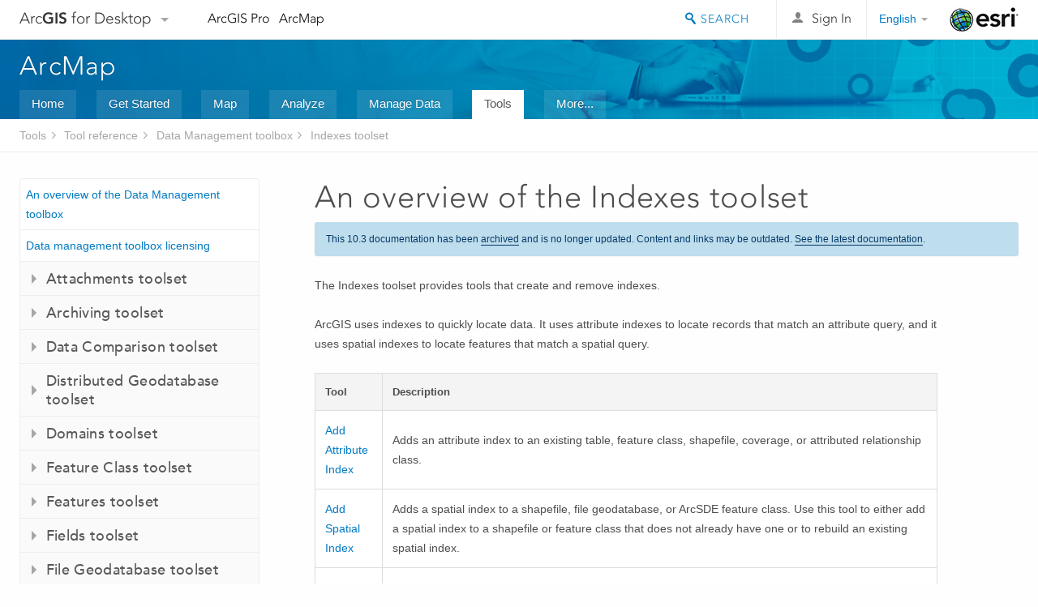

--- FILE ---
content_type: text/html; charset=UTF-8
request_url: https://desktop.arcgis.com/en/arcmap/10.3/tools/data-management-toolbox/an-overview-of-the-indexes-toolset.htm
body_size: 24767
content:
<!DOCTYPE html>
<!--[if lt IE 7]>  <html class="ie lt-ie9 lt-ie8 lt-ie7 ie6" dir="ltr"> <![endif]-->
<!--[if IE 7]>     <html class="ie lt-ie9 lt-ie8 ie7" dir="ltr"> <![endif]-->
<!--[if IE 8]>     <html class="ie lt-ie9 ie8" dir="ltr"> <![endif]-->
<!--[if IE 9]>     <html class="ie ie9" dir="ltr"> <![endif]-->
<!--[if !IE]><!--> <html dir="ltr"> <!--<![endif]-->
 
    <head>
<meta name="Googlebot" content="noindex,nofollow">
<meta name="Applebot" content="noindex,nofollow">
<meta name="Baiduspider" content="noindex,nofollow">
<meta name="DuckDuckBot" content="noindex,nofollow">
<meta name="facebot" content="noindex,nofollow">
<meta name="Slurp" content="noindex,nofollow">
<meta name="Bingbot" content="noindex,nofollow">
<link rel="canonical" href="https://desktop.arcgis.com/en/arcmap/latest/tools/data-management-toolbox/an-overview-of-the-indexes-toolset.htm">
        <meta charset="utf-8">
        <title>An overview of the Indexes toolset&mdash;Help | ArcGIS for Desktop</title>
        <meta content="IE=edge,chrome=1" http-equiv="X-UA-Compatible">

        <script>
          var docConfig = {
            locale: 'en',
            localedir: 'en',
            langSelector: 'none'
          };
        </script>

        <!--[if lt IE 9]>
          <script src="/cdn/js/libs/html5shiv.js?1357673785" type="text/javascript"></script>
          <script src="/cdn/js/libs/selectivizr-min.js" type="text/javascript"></script>
          <style>
            #wrapper {
              min-width: 960px;
            }
          </style>
        <![endif]-->


   <link type="text/css" rel="stylesheet" href="//fast.fonts.net/cssapi/3706abc4-0756-424b-b07b-1748122f85d8.css">
   <link rel="shortcut icon" href="/img/favicon.ico">
   <link href="/assets/css/screen.css?1360627920" media="screen" rel="stylesheet" type="text/css" />
   <link href="/cdn/css/documentation.css?1360627920" media="screen" rel="stylesheet" type="text/css" />
   <link href="/cdn/css/codehilight.css" media="screen" rel="stylesheet" type="text/css" />
   <link href="/assets/css/print.css" media="print" type="text/css" rel="stylesheet" />

      <!--[if lt IE 9]><script type="text/javascript" src="/cdn/js/libs/html5shiv-printshiv.js"></script><![endif]-->

       <!--- search MD -->
       <META name="description" content="ArcGIS geoprocessing toolset containing tools that create and remove attribute or spatial indexes"><META name="last-modified" content="2016-8-11"><META name="product" content="arcgis-desktop,arcgis-server-windows,arcgis-server-linux"><META name="sub_category" content="Data Mgmnt Toolbox"><META name="search-collection" content="help"><META name="content_type_label" content="Tool Reference"><META name="sub_category_label" content="Data Mgmnt Toolbox"><META name="search-category" content="help-general"><META name="subject_label" content="DATA MANAGEMENT"><META name="version" content="10.3"><META name="content_type" content="Tool Reference"><META name="subject" content="DATA MANAGEMENT"><META name="content-language" content="en">
       <!--- search MD -->

        <script type="text/javascript">
     var _gaq = _gaq || [];
     _gaq.push(['_setAccount', 'UA-54744810-4']);
     _gaq.push(['_setDomainName', 'arcgis.com']);
     _gaq.push(['_trackPageview']);
     (function() {
       var ga = document.createElement('script'); ga.type = 'text/javascript'; ga.async = true;
       ga.src = ('https:' == document.location.protocol ? 'https://ssl' : 'http://www') + '.google-analytics.com/ga.js';
       var s = document.getElementsByTagName('script')[0]; s.parentNode.insertBefore(ga, s);
     })();
   </script>

   <script src="/cdn/js/libs/jquery.1.9.1.min.js" type="text/javascript"></script>
   <link href="/cdn/css/colorbox.css" media="screen" rel="stylesheet" type="text/css" />
   <link href="/cdn/css/colorbox_l10n.css" media="screen" rel="stylesheet" type="text/css" />
   <link href="/cdn/css/codehilight_l10n.css" media="screen" rel="stylesheet" type="text/css" />
  <script src="/cdn/js/libs/jquery.colorbox-min.js" type="text/javascript"></script>
  <script src="/assets/js/video-init.js" type="text/javascript"></script>
  <script src="/assets/js/sitecfg.js" type="text/javascript"></script>

       
      <script src="/assets/js/signIn.js?1357673785" type="text/javascript"></script>
    

       <!--- Language Picker -->
      <link type="text/css" rel="stylesheet" href="/assets/css/langSelector.css"/>
      <script src="/assets/js/locale/l10NStrings.js" type="text/javascript"></script>
      <script src="/assets/js/locale/langSelector.js" type="text/javascript"></script>
      <!--- Language Picker -->
      <!--- Activate tailcoat JS components -->
       <script>
         $(document).ready(function(){
          T.init();
        });
      </script>


       
    </head>
       <!--
      pub: GUID-C863308E-E6AE-4938-8A12-519806E119D2=4 
      tpc: GUID-5E0FE8A8-1238-4343-9C44-2F4EF6869E0B=1
      -->
     

   <body class="en doc">
      <!-- Google Tag Manager -->
     <noscript><iframe src="//www.googletagmanager.com/ns.html?id=GTM-WC6ZC8"
    height="0" width="0" style="display:none;visibility:hidden"></iframe></noscript>
    <script>(function (w, d, s, l, i) {
    w[l] = w[l] || []; w[l].push({
    'gtm.start':
        new Date().getTime(), event: 'gtm.js'
    }); var f = d.getElementsByTagName(s)[0],
    j = d.createElement(s), dl = l != 'dataLayer' ? '&l=' + l : ''; j.async = true; j.src =
    '//www.googletagmanager.com/gtm.js?id=' + i + dl; f.parentNode.insertBefore(j, f);
    })(window, document, 'script', 'dataLayer', 'GTM-WC6ZC8');</script>

    <!-- End Google Tag Manager -->
   
      
    <div class="drawer">
      <!-- Mobile Nav -->
      <!-- Mobile Nav Drawer -->
      <nav class="drawer-nav drawer-left"> <!-- drawer-right will put the drawer on the right side. -->
        <div class="drawer-header">
        <h4 class="site-title"><a href="/" id="site-logo">Arc<span>GIS</span> for Desktop</a><span class="down-arrow" id="down-arrow"></span></h4>
        </div>
         
                        <form id="helpSearchForm" class="site-search-form" method="GET" action=''>
                        <input class="drawer-search" type="search" name="q" data-langlabel="search-arcgis" placeholder="Search ArcGIS for Desktop">
                        <input type="hidden" name="collection" value="help" />
                        <input type="hidden" name="product" value="arcgis-desktop" />
                        <input type="hidden" name="version" value="10.3" />
                        <input type="hidden" name="language" value="en" />
                        </form>

                    

        <ul>
           <li><a id="nav-doc" data-langlabel="documentation" href="/en/documentation/" class="drawer-link icon-notebook">Documentation</a></li>
           <li><a id="nav-pricing" data-langlabel="pricing" href="/en/pricing/" class="drawer-link">Pricing</a></li>
           <li><a id="nav-support" data-langlabel="support" href="/en/support/" class="drawer-link icon-support">Support</a></li>
        </ul>
      </nav>


      <nav class="drawer-nav drawer-right"> <!-- drawer-right will put the drawer on the right side. -->
        <div class="drawer-header">
          <h4 class="site-title user-name data-username"  data-username></h4>
        </div>

        <ul>
          <li class="agolProfile"><a class="drawer-link icon-grid-alt" data-langlabel="my-profile" href="http://www.arcgis.com/home/user.html">My Profile</a></li>
          <li class="agolHelp"><a class="icon-support drawer-link" data-langlabel="help" href="http://www.arcgis.com/home/support.html">Help</a></li>
          <li class="agolLogout"><a id="agolLogout" class="drawer-link icon-exit log-out-link" data-langlabel="sign-out" href="#">Sign Out</a></li>
        </ul>
      </nav>
    </div>
    
      <div class="wrapper">
         <div class="page sticky-footer">
            <!--googleoff: all-->
            
    <header id="header" class="header">
      <div class="container relative-container">
        <div class="row">
          <div class="column-24">
            <div class="site-brand">
              <a class="drawer-toggle toggle-site-navigation icon-navigation tablet-show" data-direction="active-left" href="#"></a>
              <a href="/" class="site-logo phone-hide" id="site-logo">Arc<span>GIS</span> for Desktop</a>
              <span class="site-dropdown-toggle tablet-hide" id="down-arrow"></span>

              <nav class="site-dropdown tablet-hide" id="dropDown">
                  <a href="http://www.arcgis.com">
                    <h4 data-langlabel="arcgis">ArcGIS Online</h4>
                    <p>The mapping platform for your organization</p>
                  </a>
                  <a href="http://desktop.arcgis.com/" class="current selected">
                    <h4 data-langlabel="arcgis-for-desktop">ArcGIS for Desktop</h4>
                    <p>A complete professional GIS</p>
                  </a>
                  <a href="http://server.arcgis.com/">
                    <h4 data-langlabel="arcgis-for-server">ArcGIS for Server</h4>
                    <p>GIS in your enterprise</p>
                  </a>
                  <a href="https://developers.arcgis.com/">
                    <h4 data-langlabel="arcgis-for-developers">ArcGIS for Developers</h4>
                    <p>Tools to build location-aware apps</p>
                  </a>
                  <a href="http://solutions.arcgis.com/">
                    <h4 data-langlabel="arcgis-solutions">ArcGIS Solutions</h4>
                    <p>Free template maps and apps for your industry</p>
                  </a>
                  <a href="http://marketplace.arcgis.com/">
                    <h4 data-langlabel="arcgis-marketplace">ArcGIS Marketplace</h4>
                    <p>Get apps and data for your organization</p>
                  </a>
              </nav>
            </div> <!-- End of site brand -->

            <nav class="site-nav tablet-hide">
              <ul>
               <li><a id="nav-doc" data-langlabel="documentation" href="/en/documentation/">Documentation</a></li>
               <li><a id="nav-pricing" data-langlabel="pricing" href="/en/pricing/">Pricing</a></li>
               <li><a id="nav-support" data-langlabel="support" href="/en/support/">Support</a></li>
              </ul>
            </nav>
            <a class="esri-logo" href="http://www.esri.com/">Esri</a>
            <div id="lang-block" class="dropdown-navigation dropdown-wrapper right-align right tablet-hide"></div>


            
        <nav id="logged-out-navigation" class="right hide-if-logged-in">
          <ul class="left plain inline">
          <li>
            <a data-langlabel="sign-in" id="login-link" class="icon-user" href="#">Sign In</a>
          </li>
          </ul>
        </nav>

       <div id="logged-in-navigation" class="align-left right hide-if-logged-out">
              <div class="dropdown-navigation dropdown-wrapper right-align right tablet-hide" id="user-dropdown">
              <a class="dropdown left" href="#">user</a>
              <div class="dropdown-content">
                <div class="dropdown-menu">
                <ul class="myconsole">
                    <li class="agolProfile" ><a data-langlabel="my-profile" href="http://www.arcgis.com/home/user.html">My Profile</a></li>
                    <li class="agolLogout" ><a id="agolLogout" data-langlabel="sign-out" href="#">Sign Out</a></li>
                  </ul>
                </div>
              </div>
              </div>

              <!-- Mobile User Menu Button -->
            <a class="mobile-user-dropdown drawer-toggle toggle-site-navigation tablet-show right" data-direction="active-right" href="#">
            <img width="34" height="34" data-user-avatar="34" class="profile-image">
            </a>
          </div>
    

           
                       <div class="site-search right">
                        <form id="helpSearchForm" class="site-search-form" method="GET" action=''>
                        <span class="site-search-toggle icon-search"></span>
                        <input class="left site-search-input" type="search" name="q" data-langlabel="search-arcgis" placeholder="Search ArcGIS for Desktop">
                        <input type="hidden" name="collection" value="help" />
                        <input type="hidden" name="product" value="arcgis-desktop" />
                        <input type="hidden" name="version" value="10.3" />
                        <input type="hidden" name="language" value="en" />
                        <button type="submit" class="btn transparent site-search-button" data-langlabel="site-search-go">Go</button>
                        </form>
                      </div>

                    

          </div> <!-- Column 24 -->
        </div>
       </div>
    </header>
    
            <div class="navigation-bar ">
               <div class="container">
                  <header>
                     <h1><a href="/en/arcmap/10.3">Help</a></h1>
                  </header>
                  <nav class='navigation-bar-nav'><ul><li  ><a href="/en/desktop/latest/" target="_top" title="ArcGIS for Desktop Overview">Home</a></li><li  ><a href="/en/desktop/latest/get-started/" target="_top" title="Get Started with ArcGIS for Desktop">Get Started</a></li><li  ><a href="/en/desktop/latest/map/" target="_top" title="Mapping with ArcGIS for Desktop">Map</a></li><li  ><a href="/en/desktop/latest/analyze/" target="_top" title="Analysis in ArcGIS for Desktop">Analyze</a></li><li  ><a href="/en/desktop/latest/manage-data/" target="_top" title="Data Management in ArcGIS for Desktop">Manage Data</a></li><li class="current" ><a href="/en/desktop/latest/tools/" target="_top" title="Geoprocessing Tool Reference">Tools</a></li><li  ><a href="/en/desktop/latest/guide-books/" target="_top" title="Additional documentation for ArcGIS for Desktop">More...</a></li></ul></nav>
               </div>
            </div>
            <!--BREADCRUMB-BEG--><div id="bigmac" class="sticky-breadcrumbs trailer-2" data-spy="affix" data-offset-top="180"> </div><!--BREADCRUMB-END-->
            <!--googleon: all-->

            <div class="container">
               <div class="row">
                  <!--googleoff: all-->
                  <aside class="reference-index column-6">
                     <!--DOCNAV-BEG--><div> </div><!--DOCNAV-END-->
                  </aside>

                  <!--googleon: all-->
                  <div class="column-17 pre-1">

                    <!-- BEGPAGECONTENT -->
                    <header class="trailer-1">
                       <h1 class="trailer-1">An overview of the Indexes toolset</h1>
                    </header>
                    <main class="content-area">
                       
                       
                       
<p id="GUID-E1BB96C4-DEB0-49E2-B9B7-5930D508B628">The Indexes toolset provides tools that create and remove indexes.</p><p id="GUID-4D4BA7E7-3F50-4AAE-9E32-CC2C3761C274">ArcGIS uses indexes to quickly locate data. It uses attribute indexes to locate records that match an attribute query, and it uses spatial indexes to locate features that match a spatial query. </p>
<h4 class="table title"></h4><table><colgroup width="*"></colgroup><colgroup width="*"></colgroup><thead><tr><th colspan="1">Tool</th><th colspan="1">Description</th></tr></thead><tbody class="align-middle"><tr class="align-middle"><td rowspan="1" colspan="1"><p id="GUID-2B7FFF4F-8206-4391-97D5-E59DB96D70C8"><span><a class="xref xref" href="/en/arcmap/10.3/tools/data-management-toolbox/add-attribute-index.htm">Add Attribute Index</a></span></p></td><td rowspan="1" colspan="1"><p id="GUID-ADDAFA5D-1B7C-4222-8147-C550E1E592D1">Adds an attribute index to an existing table, feature class, shapefile, coverage, or attributed relationship class.</p></td></tr><tr class="align-middle"><td rowspan="1" colspan="1"><p id="GUID-D4368EC9-7F80-4229-B56C-3DF3A9EF2FA1"><span><a class="xref xref" href="/en/arcmap/10.3/tools/data-management-toolbox/add-spatial-index.htm">Add Spatial Index</a></span></p></td><td rowspan="1" colspan="1"><p id="GUID-D5419C83-6AE0-489A-A3D6-5294B2C63F3E">Adds a spatial index to a shapefile, file geodatabase, or ArcSDE feature class.   Use this tool to either add a spatial index to a shapefile or feature class that does not already have one or to rebuild an existing spatial index.   </p></td></tr><tr class="align-middle"><td rowspan="1" colspan="1"><p id="GUID-3390AE9F-2D25-4E0F-93FF-76F5BBFE79FF"><span><a class="xref xref" href="/en/arcmap/10.3/tools/data-management-toolbox/remove-attribute-index.htm">Remove Attribute Index</a></span></p></td><td rowspan="1" colspan="1"><p id="GUID-B23A7F3F-DD37-459B-B883-A4297DC60D96">This tool deletes an attribute index from an existing table, feature class, shapefile, coverage, or attributed relationship class.</p></td></tr><tr class="align-middle"><td rowspan="1" colspan="1"><p id="GUID-A6BDDEE9-8D3B-4611-ACD6-3E3D42F4C584"><span><a class="xref xref" href="/en/arcmap/10.3/tools/data-management-toolbox/remove-spatial-index.htm">Remove Spatial Index</a></span></p></td><td rowspan="1" colspan="1"><p id="GUID-48CFCB26-E903-4A31-A0E2-DEB4D87DECB1">Deletes the spatial index from a shapefile, file geodatabase feature class, or an ArcSDE feature class. The spatial index cannot be deleted from a personal geodatabase feature class.</p></td></tr></tbody></table>Tools in the Indexes toolset


<section class="section2" purpose="relatedtopics"><h2>Related topics</h2><ul class="bulleted"><li><a class="xref relatedtopic" href="/en/arcmap/10.3/tools/data-management-toolbox/an-overview-of-the-data-management-toolbox.htm">An overview of the Data Management toolbox</a></li><li><a class="xref relatedtopic" esrisubtype="extrel" hrefpfx="/en/arcmap/10.3/manage-data" href="/en/arcmap/10.3/manage-data/tables/creating-attribute-indexes.htm">Creating attribute indexes</a></li><li><a class="xref relatedtopic" esrisubtype="extrel" hrefpfx="/en/arcmap/10.3/manage-data" href="/en/arcmap/10.3/manage-data/geodatabases/an-overview-of-spatial-indexes-in-the-geodatabase.htm">An overview of spatial indexes in the geodatabase</a></li><li><a class="xref relatedtopic" esrisubtype="extrel" hrefpfx="/en/arcmap/10.3/manage-data" href="/en/arcmap/10.3/manage-data/geodatabases/modifying-a-spatial-index.htm">Rebuild a spatial index</a></li></ul></section>
                    </main>
                    <!-- ENDPAGECONTENT -->
                  </div>
               </div>
            </div>
         </div>
      </div>
      <!--googleoff: all-->
      
<footer id="footer" class="footer sticky-footer">
  <div class="container">
    <div class="row">
      <nav class="column-6 tablet-column-24 leader-1">
        <h4 data-langlabel="arcgis-for-desktop">Arc<span>GIS for Desktop</span></h4>
        <ul>
          <li><a data-langlabel="home" href="/en/">Home</a></li>
          <li><a data-langlabel="documentation" href="/en/documentation/">Documentation</a></li>
          <li><a data-langlabel="pricing" href="/en/pricing/">Pricing</a></li>
          <li><a data-langlabel="support" href="/en/support/">Support</a></li>
        </ul>
      </nav>

      <nav class="column-6 tablet-column-24 leader-1">
        <h4 data-langlabel="arcgis-platform">ArcGIS Platform</h4>
        <ul>
          <li><a data-langlabel="arcgis" href="http://www.arcgis.com/">ArcGIS Online</a></li>
          <li><a data-langlabel="arcgis-for-desktop" href="http://desktop.arcgis.com/">ArcGIS for Desktop</a></li>
          <li><a data-langlabel="arcgis-for-server" href="http://server.arcgis.com/">ArcGIS for Server</a></li>
          <li><a data-langlabel="arcgis-for-developers" href="https://developers.arcgis.com/">ArcGIS for Developers</a></li>
          <li><a data-langlabel="arcgis-solutions" href="http://solutions.arcgis.com/">ArcGIS Solutions</a></li>
          <li><a data-langlabel="arcgis-marketplace" href="http://marketplace.arcgis.com/">ArcGIS Marketplace</a></li>
        </ul>
      </nav>

      <nav class="column-6 tablet-column-24 leader-1">
        <h4 data-langlabel="about-esri">About Esri</h4>
        <ul>
          <li><a data-langlabel="about-us" href="http://www.esri.com/about-esri/">About Us</a></li>
          <li><a data-langlabel="careers" href="http://www.esri.com/careers/">Careers</a></li>
          <li><a data-langlabel="insiders-blog" href="http://blogs.esri.com/esri/esri-insider/">Insiders Blog</a></li>
          <li><a data-langlabel="user-conference" href="http://www.esri.com/events/user-conference/index.html">User Conference</a></li>
          <li><a data-langlabel="developer-summit" href="http://www.esri.com/events/devsummit/index.html">Developer Summit</a></li>
        </ul>
      </nav>

      <nav class="column-6 tablet-column-24 leader-1">
        <a class="esri-logo-footer" href="http://esri.com">Esri</a>
        <section class="footer-social-nav">
                <a class="icon-twitter" href="https://twitter.com/Esri/"></a>
                <a class="icon-facebook" href="https://www.facebook.com/esrigis/"></a>
                <a class="icon-github" href="http://esri.github.com/"></a>
                <a class="icon-email" href="http://www.esri.com/about-esri/contact/"></a>
        </section>
        <section class="feedback-footer center-text">
            <a data-langlabel="feedback-tell-us" class="feedbacklink icon-comment" href="/feedback/">Tell us what you think.</a>
        </section>
      </nav>
      <small class="footer-legal column-24 leader-1 trailer-1">&copy; Copyright 2016 Environmental Systems Research Institute, Inc. | <a data-langlabel="privacy" href="http://www.esri.com/legal/privacy">Privacy</a> | <a data-langlabel="legal" href="http://www.esri.com/legal/software-license">Legal</a></small>
    </div>

  </div>
</footer>


       
        
       <script src="/assets/js/tailcoat/tailcoat.js" type="text/javascript"></script>
       <script src="/assets/js/init.js" type="text/javascript"></script>
       <script src="/assets/js/search/searchform.js" type="text/javascript"></script>
       <script src="/cdn/js/sitewide.js" type="text/javascript"></script>
       <script src="/assets/js/version-switcher.js" type="text/javascript"></script>
    
        
        
      <script src="/cdn/js/affix.js" type="text/javascript"></script>
      <script type="text/javascript">
        

          $(function () {
            var appendFlg = true;

            $("#bigmac")
            .on("affixed.bs.affix", function (evt) {
              if (appendFlg) {
                $("<li><a href='#'>An overview of the Indexes toolset</a></li>").insertAfter ($("#bigmac ul li").last());
                appendFlg = false;
              }
              $(".back-to-top").addClass ("visible");
            })
            .on ("affix-top.bs.affix", function(evt) {
              if (!appendFlg) {
                $("#bigmac ul li").last().remove();
              }
              $(".back-to-top").removeClass ("visible");
              appendFlg = true;
            })
          })      

      
      </script>
      
        <script type="text/javascript">
          window.doctoc = {
            pubID: "27",
            tpcID: "118",
            
            hideToc : false
          }
        </script>

        <script type="text/javascript" src="/en/arcmap/10.3/main/tools/1611.js" ></script>
        <script type="text/javascript" src="/en/arcmap/10.3/tools/data-management-toolbox/27.js" ></script>
        <script type="text/javascript" src="/cdn/js/protoc.js" ></script>

        
    
        <script type="text/javascript"> piAId = '83202'; piCId = '4006';
(function() { function async_load(){
var s = document.createElement('script'); s.type = 'text/javascript'; s.src = ('https:' == document.location.protocol ? 'https://pi' : 'http://cdn') +
'.pardot.com/pd.js';
var c = document.getElementsByTagName('script')[0];
c.parentNode.insertBefore(s, c);
} if(window.attachEvent) { window.attachEvent('onload', async_load); } else { window.addEventListener('load', async_load, false); }
})(); </script>
   
       </body>
       </html>
     

--- FILE ---
content_type: application/javascript
request_url: https://desktop.arcgis.com/assets/js/locale/l10NStrings.js
body_size: 309028
content:
var GLangLabels={de:"Deutsch",en:"English",es:"Español",fr:"Français",ja:"日本語",ru:"Русский","zh-cn":"简体中文"},localeJsonObj={de:{1:"1.0","1-ht":"1.0",1.1:"1.1","1.1-ht":"1.1",1.2:"1.2","1.2-ht":"1.2",1.3:"1.3","1.3-ht":"1.3",10.3:"ArcGIS 10.3","10.3-desktop":"ArcMap 10.3","10.3-desktop-ht":"Ergebnisse, die auf Version 10.3 und 10.3.1 von ArcMap, ArcCatalog, ArcGlobe, ArcScene und ihre Erweiterungen anwendbar sind.","10.3-ht":"ArcGIS 10.3",10.4:"ArcGIS 10.4","10.4-desktop":"ArcMap 10.4","10.4-desktop-ht":"Ergebnisse, die auf Version 10.4 von ArcMap, ArcCatalog, ArcGlobe, ArcScene und ihre Erweiterungen anwendbar sind.","10.4-ht":"ArcGIS 10.4",10.5:"ArcGIS 10.5","10.5-desktop":"ArcMap 10.5","10.5-desktop-ht":"Ergebnisse, die auf Version 10.5 von ArcMap, ArcCatalog, ArcGlobe, ArcScene und ihre Erweiterungen anwendbar sind.","10.5-ht":"ArcGIS 10.5",10.6:"ArcGIS 10.6","10.6-desktop":"ArcMap 10.6","10.6-desktop-ht":"Ergebnisse, die auf Version 10.6 von ArcMap, ArcCatalog, ArcGlobe, ArcScene und ihre Erweiterungen anwendbar sind.","10.6-ht":"ArcGIS 10.6",10.7:"ArcGIS 10.7","10.7-desktop":"ArcMap 10.7","10.7-desktop-ht":"Ergebnisse, die auf Version 10.7 von ArcMap, ArcCatalog, ArcGlobe, ArcScene und ihre Erweiterungen anwendbar sind.​","10.7-ht":"ArcGIS 10.7",10.8:"ArcGIS 10.8","10.8-desktop":"ArcMap 10.8","10.8-desktop-ht":"Ergebnisse, die auf Version 10.8 von ArcMap, ArcCatalog, ArcGlobe, ArcScene und ihre Erweiterungen anwendbar sind.","10.8-ht":"ArcGIS 10.8","10.8.1":"ArcGIS 10.8.1","10.8.1-ht":"ArcGIS 10.8.1",10.9:"ArcGIS 10.9","10.9-ht":"ArcGIS 10.9","10.9.1":"ArcGIS 10.9.1","10.9.1-ht":"ArcGIS 10.9.1",11:"ArcGIS 11.0","11-ht":"ArcGIS 11.0",11.1:"ArcGIS 11.1","11.1-ht":"ArcGIS 11.1",11.2:"ArcGIS 11.2","11.2-ht":"ArcGIS 11.2",11.3:"ArcGIS 11.3","11.3-ht":"ArcGIS 11.3",11.4:"ArcGIS 11.4","11.4-ht":"ArcGIS 11.4",2022:"2022",2023:"2023","2023.0":"2023.0",2023.1:"2023.1",2023.2:"2023.2",2023.3:"2023.3",2024:"2024","2024.0":"2024.0","3DAnalyst":"Mit der 3D Analyst-Lizenz verfügbar.","3d-workflows":"3D-Workflows","404-click-here-for-english":"<a href='#' id='englishLink'>Klicken Sie hier</a>, um festzustellen, ob eine englische Version verfügbar ist.","404-click-here-for-english-learn":"<a class='btn' href='#' id='englishLink'>Klicken Sie hier, um zu überprüfen, ob eine Version in englischer Sprache verfügbar ist.</a>","404-may-exist-in-english":"Die Seite konnte nicht gefunden werden.<ul><li>Möglicherweise ist die Seite auf Englisch vorhanden. <a href='#' id='englishLink'>Klicken Sie hier</a>, um zu überprüfen, ob eine Version in englischer Sprache verfügbar ist.</li><li>Überprüfen Sie die URL, und versuchen Sie es erneut.</li><li>Ähnliche Ressourcen können Sie durch eine Suche auf der Site finden.</li><li>Über das Formular können Sie uns Informationen zur fehlenden Seite zukommen lassen.</li></ul>","404-may-exist-in-english-learn":"Die gesuchte Seite ist offenbar nicht auf Deutsch verfügbar. Möglicherweise ist sie in englischer Sprache vorhanden.","404-note":"Die gesuchte Seite wurde nicht gefunden. Überprüfen Sie die eingegebene URL, und versuchen Sie es erneut. Wenn Sie über einen externen Link hierher umgeleitet wurden, wenden Sie sich an uns, um das Problem zu beheben.","404-note-2":"Wenn Sie bei der Verwendung von <a href='/en/my-stories/'>Eigene Storys</a> hierhin umgeleitet wurden, ist Ihre Arbeit nicht verloren gegangen. Sie sollten ganz einfach zu <a href='/en/my-stories/'>Eigene Storys</a> zurückkehren und mit Ihrer Arbeit fortfahren können. Weitere Informationen finden Sie in <a href='/en/faq#question12b'>diesem FAQ</a>.","404-note-3":"Wenn Sie durch Klicken auf einen Link hierher umgeleitet wurden, wenden Sie sich an uns, um das Problem zu beheben.",7.2:"7.2",ArcGISDataReviewer:"Mit der Data Reviewer-Lizenz verfügbar.",ArcGISDataReviewerStandard:"Mit ArcGIS Pro Standard- und Data Reviewer-Lizenz verfügbar.",ArcGISGeoAnalyticsServer:"Mit ArcGIS GeoAnalytics Server verfügbar.",ArcGISIPS:'Verfügbar für ArcGIS-Organisationen mit Lizenz für die Erweiterung "ArcGIS IPS".',ArcGISImageForArcGISOnline:"Mit ArcGIS Image for ArcGIS Online verfügbar.",ArcGISImageServer:"Verfügbar mit Image Server",ArcGISIndoors:'Verfügbar für ArcGIS-Organisationen mit Lizenz für die Erweiterung "Indoors".',ArcGISIndoorsMaps:'Verfügbar mit der Erweiterung "ArcGIS Indoors Maps".',ArcGISIndoorsPro:'Verfügbar mit der Erweiterung "ArcGIS Indoors Pro" oder "ArcGIS Indoors Maps".',ArcGISIndoorsSpaces:'Verfügbar mit der Erweiterung "ArcGIS Indoors Spaces".',ArcGISProReality:"Für ArcGIS-Organisationen mit der ArcGIS Reality-Lizenz verfügbar.",AviationAirports:"Mit der Aviation Airports-Lizenz verfügbar.",AviationCharting:"Mit der Aviation Charting-Lizenz verfügbar.",BusinessAnalyst:"Mit der Business Analyst-Lizenz verfügbar.",DataInteroperability:"Mit der Data Interoperability-Lizenz verfügbar.",DefenseMapping:"Mit der Defense Mapping-Lizenz verfügbar.",GeostatisticalAnalyst:"Mit der Geostatistical Analyst-Lizenz verfügbar.",ImageAnalyst:"Mit der Image Analyst-Lizenz verfügbar.",Loading:"Wird geladen",LocateXT:"Mit der LocateXT-Lizenz verfügbar.",LocationReferencing:"Mit der Location Referencing-Lizenz verfügbar.",MaritimeBathymetry:"Mit der Maritime Bathymetry-Lizenz verfügbar.",MaritimeCharting:"Mit der ArcGIS Maritime-Lizenz verfügbar.",NetworkAnalyst:"Mit der Network Analyst-Lizenz verfügbar.",PipelineReferencing:"Mit der Pipeline Referencing-Lizenz verfügbar.",ProductionMapping:"Mit der Production Mapping-Lizenz verfügbar.",SpatialAnalyst:"Mit der Spatial Analyst-Lizenz verfügbar.",UtilityNetwork:"Mit der Erweiterungslizenz für ArcGIS Utility Network verfügbar.",WorkflowManager:"Mit der Workflow Manager-Lizenz verfügbar.",_advanced_and_standard_only:"Mit der Standard- oder Advanced-Lizenz verfügbar.",_advanced_only:"Mit der Advanced-Lizenz verfügbar.",_limited_in_basic:"Eingeschränkte Funktionalität in Basic.","about-esri":"Über Esri","about-us":"Über uns",acknowledgements:"Danksagungen​","active-subscription":"Sie benötigen eine aktive Subskription für ein Organisationskonto, um diesen Inhalt anzuzeigen. Bitte verlängern Sie Ihre Subskription.",agol:"ArcGIS Online","agol-ht":"ArcGIS Online",all:"Alle Sammlungen","all-ht":"Alle Sammlungen","all-words-are-spelled":"Vergewissern Sie sich, dass alle Wörter richtig geschrieben sind.",allsource:"ArcGIS AllSource","allsource-ht":"ArcGIS AllSource","analytics-for-iot":"ArcGIS Analytics for IoT","analytics-for-iot-ht":"ArcGIS Analytics for IoT",and:"und",android:"Android","android-app":"ArcGIS-App (Android)","android-app-ht":"ArcGIS-App (Android)","android-phone":"Android-Telefon","android-tablet":"Android-Tablet",any:"Beliebiges Produkt","any-ht":"Beliebiges Produkt","any-version":"Beliebige Version","any-version-ht":"Beliebige Version",appstudio:"AppStudio","appstudio-ht":"ArcGIS AppStudio",arcgis:"ArcGIS Online","arcgis-desc":"Die Mapping-Plattform für Ihre Organisation","arcgis-desktop":"ArcMap","arcgis-desktop-ht":"Umfasst ArcMap, ArcCatalog, ArcGlobe, ArcScene und ihre Erweiterungen.","arcgis-earth":"ArcGIS Earth","arcgis-earth-ht":"ArcGIS Earth","arcgis-enterprise-linux":"Enterprise (Linux)","arcgis-enterprise-linux-ht":"ArcGIS Enterprise (Linux)","arcgis-enterprise-solutions":"ArcGIS Solutions (ArcGIS Enterprise)","arcgis-enterprise-solutions-ht":"ArcGIS Solutions (ArcGIS Enterprise)","arcgis-enterprise-windows":"Enterprise (Windows)","arcgis-enterprise-windows-ht":"ArcGIS Enterprise (Windows)","arcgis-experience-builder":"Experience Builder","arcgis-experience-builder-ht":"ArcGIS Experience Builder","arcgis-for-autocad":"ArcGIS for AutoCAD","arcgis-for-autocad-ht":"ArcGIS for AutoCAD","arcgis-for-desktop":"ArcGIS Desktop","arcgis-for-desktop-desc":"Ein vollständiges professionelles GIS","arcgis-for-developers":"ArcGIS Developers","arcgis-for-developers-desc":"Werkzeuge zum Erstellen standortbezogener Apps","arcgis-for-excel":"ArcGIS for Excel","arcgis-for-excel-ht":"ArcGIS for Excel","arcgis-for-professionals":"ArcGIS for Professionals","arcgis-for-professionals-desc":"Weitere Informationen zu ArcGIS for Professionals","arcgis-for-server":"ArcGIS Enterprise","arcgis-for-server-desc":"GIS in Ihrem Unternehmen","arcgis-for-server-ht":"ArcGIS Enterprise","arcgis-for-teams":"ArcGIS for Teams","arcgis-for-teams-ht":"ArcGIS for Teams","arcgis-geoplanner":"GeoPlanner","arcgis-geoplanner-ht":"ArcGIS GeoPlanner","arcgis-hub":"ArcGIS Hub","arcgis-hub-ht":"ArcGIS Hub","arcgis-indoors":"ArcGIS Indoors","arcgis-indoors-android":"ArcGIS Indoors (Android)","arcgis-indoors-android-ht":"ArcGIS Indoors (Android)","arcgis-indoors-ht":"ArcGIS Indoors","arcgis-indoors-ios":"ArcGIS Indoors (iOS)","arcgis-indoors-ios-ht":"ArcGIS Indoors (iOS)","arcgis-indoors-web":"ArcGIS Indoors (Web)​","arcgis-indoors-web-ht":"ArcGIS Indoors (Web)​","arcgis-ips":"ArcGIS IPS","arcgis-ips-android":"ArcGIS IPS (Android)","arcgis-ips-android-ht":"ArcGIS IPS (Android)","arcgis-ips-ht":"ArcGIS IPS","arcgis-ips-ios":"ArcGIS IPS (iOS)","arcgis-ips-ios-ht":"ArcGIS IPS (iOS)","arcgis-marketplace":"ArcGIS Marketplace","arcgis-marketplace-desc":"Apps und Daten für Ihre Organisation","arcgis-mission":"ArcGIS Mission","arcgis-mission-ht":"ArcGIS Mission","arcgis-monitor":"ArcGIS Monitor","arcgis-monitor-ht":"ArcGIS Monitor","arcgis-online":"ArcGIS Online","arcgis-online-ht":"ArcGIS Online","arcgis-open-data":"ArcGIS Open Data","arcgis-open-data-ht":"ArcGIS Open Data","arcgis-portal-linux":"Portal for ArcGIS (Linux)","arcgis-portal-linux-ht":"Portal for ArcGIS (Linux)","arcgis-portal-windows":"Portal for ArcGIS (Windows)","arcgis-portal-windows-ht":"Portal for ArcGIS (Windows)","arcgis-pro":"ArcGIS Pro","arcgis-pro-beta":"ArcGIS Pro 1.1 (Beta)","arcgis-pro-beta-ht":"ArcGIS Pro 1.1 (Beta)","arcgis-pro-ht":"ArcGIS Pro-Inhalt. ArcGIS Pro ist eine neue Desktop-Anwendung.","arcgis-pro-net":"ArcGIS Pro SDK","arcgis-pro-net-ht":"ArcGIS Pro SDK","arcgis-server-amazon":"ArcGIS Enterprise (Amazon)","arcgis-server-amazon-ht":"ArcGIS Enterprise (Amazon)","arcgis-server-azure":"ArcGIS Enterprise (Azure)","arcgis-server-azure-ht":"ArcGIS Enterprise (Azure)","arcgis-server-cloud":"ArcGIS Enterprise (Cloud)","arcgis-server-cloud-ht":"ArcGIS Enterprise (Cloud)","arcgis-server-linux":"ArcGIS Server (Linux)","arcgis-server-linux-ht":"ArcGIS Server (Linux)","arcgis-server-windows":"ArcGIS Server (Windows)","arcgis-server-windows-ht":"ArcGIS Server (Windows)","arcgis-solutions":"ArcGIS Solutions (ArcGIS Online)","arcgis-solutions-desc":"Rufen Sie kostenlose Karten- und App-Vorlagen für Ihre Branche ab.","arcgis-solutions-ht":"ArcGIS Solutions (ArcGIS Online)","arcgis-storymaps":"ArcGIS StoryMaps","arcgis-storymaps-ht":"ArcGIS StoryMaps","arcgis-velocity":"ArcGIS Velocity","arcgis-velocity-ht":"ArcGIS Velocity","arcgis-websites":"ArcGIS-Websites","arcgis-workflow-manager":"ArcGIS Workflow Manager","arcgis-workflow-manager-ht":"ArcGIS Workflow Manager",arcgis_for_server:"ArcGIS Enterprise",arcgisrealitystudio:"ArcGIS Reality Studio","arcgisrealitystudio-ht":"ArcGIS Reality Studio","arcigs-marketplace":"ArcGIS Marketplace",arcinfo_and_arceditor_only:"Mit der Standard- oder Advanced-Lizenz verfügbar.",arcinfo_only:"Mit der Advanced-Lizenz verfügbar.","arcobjects-sdk-dotnet":"ArcObjects .NET SDK","arcobjects-sdk-dotnet-ht":"ArcObjects .NET SDK (mit VC++)",author:"Autor​",authors:"Autoren",autocad:"ArcGIS for AutoCAD","autocad-ht":"ArcGIS for AutoCAD","back-to-top":"Oben",back_to_top:"Nach oben",blogs:"Blog","blogs-ht":"Blog",books:"Bücher",browser:"Browser","bus-analyst-online":"ArcGIS Business Analyst","bus-analyst-online-ht":"ArcGIS Business Analyst",careers:"Karriere","ce2019.0":"CityEngine 2019.0","ce2019.0-ht":"CityEngine 2019.0","ce2019.1":"CityEngine 2019.1","ce2019.1-ht":"CityEngine 2019.1","ce2020.0":"CityEngine 2020.0","ce2020.0-ht":"CityEngine 2020.0","ce2020.1":"CityEngine 2020.1","ce2020.1-ht":"CityEngine 2020.1","ce2021.0":"CityEngine 2021.0","ce2021.0-ht":"CityEngine 2021.0","ce2021.1":"CityEngine 2021.1","ce2021.1-ht":"CityEngine 2021.1","ce2022.0":"CityEngine 2022.0","ce2022.0-ht":"CityEngine 2022.0","ce2022.1":"CityEngine 2022.1","ce2022.1-ht":"CityEngine 2022.1","ce2023.0":"CityEngine 2023.0","ce2023.0-ht":"CityEngine 2023.0","ce2023.1":"CityEngine 2023.1","ce2023.1-ht":"CityEngine 2023.1","ce2024.0":"CityEngine 2024.0","ce2024.0-ht":"CityEngine 2024.0",chat:"Dokumentation abfragen","city-engine":"ArcGIS CityEngine","city-engine-ht":"ArcGIS CityEngine","clear-all":"Auswahl aufheben",clearall:"Auswahl aufheben",close:"Schließen​",collection:"Ergebnisse anzeigen in:","collector-android":"Collector Classic (Android)","collector-android-ht":"Collector Classic (Android)","collector-android-join-the-beta":"Informationen zu Collector für Android finden Sie unter {0} oder Sie können auch {1}dem Beta-Programm beitreten{2}.​","collector-aurora-android-phone":"Collector","collector-aurora-android-phone-ht":"Collector","collector-aurora-android-tablet":"Collector","collector-aurora-android-tablet-ht":"Collector","collector-aurora-ipad":"Collector","collector-aurora-ipad-ht":"Collector","collector-aurora-iphone":"Collector","collector-aurora-iphone-ht":"Collector","collector-for-other-platforms":"Sie suchen nach Informationen zu anderen Plattformen?​","collector-ios":"Collector Classic (iOS)","collector-ios-ht":"Collector Classic (iOS)","collector-win-add-feature":"Feature hinzufügen​","collector-win-join-the-beta":"Für Windows finden Sie weitere Informationen unter {0}​","collector-win-provide-info":"Informationen bereitstellen​","collector-win-quick-ref":"Kurzübersicht​","collector-win-sync":"Synchronisieren der Arbeit​","collector-win-update-feature":"Feature aktualisieren​","collector-windows":"Collector Classic (Windows)","collector-windows-ht":"Collector Classic (Windows)","community-analyst":"ArcGIS Community Analyst","community-analyst-ht":"ArcGIS Community Analyst","community-maps":"Community Maps","community-maps-ht":"Community Maps","contribute-lessons":"Erstellen Sie Lektionen mit realistischen Fragestellungen, und geben Sie sie für andere frei.","d2m2.3":"Drone2Map 2.3","d2m2.3-ht":"Drone2Map 2.3","d2m2022.1":"Drone2Map 2022.1","d2m2022.1-ht":"Drone2Map 2022.1","d2m2023.1":"Drone2Map 2023.1","d2m2023.1-ht":"Drone2Map 2023.1","d2m2023.2":"Drone2Map 2023.2","d2m2023.2-ht":"Drone2Map 2023.2","d2m2024.1":"Drone2Map 2024.1","d2m2024.1-ht":"Drone2Map 2024.1","d2m2024.2":"Drone2Map 2024.2","d2m2024.2-ht":"Drone2Map 2024.2","data-appl":"Data Appliance","data-appl-ht":"Data Appliance for ArcGIS","data-appliance":"ArcGIS Data Appliance","data-appliance-ht":"ArcGIS Data Appliance","data-pipelines":"Data Pipelines","data-pipelines-ht":"Data Pipelines","deep-learning-studio":"Deep Learning Studio","deep-learning-studio-ht":"Deep Learning Studio",desktop:"Desktop",detail:"Detail","developer-summit":"Developer Summit",difficulty:"Schwierigkeitsgrad",display:"Darstellung","doctopia-banner-text":'Die aktuelle Version dieser Dokumentation finden Sie unter <a href="{0}">doc.esri.com</a>.',documentation:"Dokumentation",dot:"Verkehrsministerium",drone2map:"Drone2Map","drone2map-banner-button-text":"ArcGIS Drone2Map-Ressourcen","drone2map-banner-text":"ArcGIS Drone2Map verfügt über eine neue Ressourcenseite. Sehen Sie sich die Seite an, um weitere Ressourcen wie Lernprogramme, Blogartikel und Videos zu erkunden.","drone2map-ht":"ArcGIS Drone2Map",duration:"Dauer​","duration-hours":"Std","duration-minutes":"Min.",education:"Bildung","email-address":"E-Mail-Adresse:","emergency-management":"Katastrophenschutz",english:"Englisch","english-only":"Nur Englisch","enter-valid-captcha":"Geben Sie den gültigen captcha-Wert ein!","enter-valid-email":"Geben Sie Ihre E-Mail-Adresse ein!","enter-valid-feedback":"Geben Sie gültiges Feedback ein!",enterprise_documentation:"Dokumentation zu ArcGIS Enterprise","environment-and-natural-resources":"Umwelt und natürliche Ressourcen","esri-blog":"Esri Blog","esri-demographics":"Esri Demographics","esri-demographics-ht":"Esri Demographics","esri-maps-cognos":"Maps for IBM Cognos (Desktop)","esri-maps-cognos-ht":"Esri Maps for IBM Cognos (Desktop)","esri-maps-cognos-mobile":"Maps for IBM Cognos (Mobile)","esri-maps-cognos-mobile-ht":"Esri Maps for IBM Cognos (Mobile)","esri-maps-dynamics":"Maps for Dynamics CRM","esri-maps-dynamics-ht":"Esri Maps for Dynamics CRM","esri-maps-micro":"Maps for MicroStrategy","esri-maps-micro-ht":"Esri Maps for MicroStrategy","esri-maps-office":"ArcGIS for Office","esri-maps-office-ht":"ArcGIS for Office","esri-maps-salesforce":"Maps for Salesforce","esri-maps-salesforce-ht":"Esri Maps for Salesforce","esri-maps-sapbobj":"Maps for SAP BusinessObjects","esri-maps-sapbobj-ht":"Esri Maps for SAP BusinessObjects","esri-maps-sharepoint":"ArcGIS for Sharepoint","esri-maps-sharepoint-ht":"ArcGIS for Sharepoint (Foundation Server)","esri-maps-sharepoint-modern":"ArcGIS for SharePoint (Modern)","esri-maps-sharepoint-modern-ht":"ArcGIS for SharePoint (Modern)","esri-maps-sharepoint-office365":"ArcGIS for Sharepoint (Office 365)","esri-maps-sharepoint-office365-ht":"ArcGIS for Sharepoint (Office 365)","esri-redistricting":"Esri Redistricting","esri-redistricting-ht":"Esri Redistricting",esri_resources:"Esri Ressourcen​",excalibur:"ArcGIS Excalibur","excalibur-ht":"ArcGIS Excalibur","experience-builder":"ArcGIS Experience Builder","experience-builder-ht":"ArcGIS Experience Builder","expired-trial-acct":"Ihre 60-Tage-Testversion von ArcGIS ist abgelaufen. Wenn Sie eine Subskription erwerben möchten, erreichen Sie uns telefonisch unter der Rufnummer 1-800-447-9778, oder wenden Sie sich an Ihre lokale <a target='_blank' href='http://www.esri.com/about-esri/offices'>Esri Niederlassung</a>.","explorer-android-phone":"Explorer (Android-Telefon)","explorer-android-phone-ht":"Explorer (Android-Telefon)","explorer-android-tablet":"Explorer (Android-Tablet)","explorer-android-tablet-ht":"Explorer (Android-Tablet)","explorer-ipad":"Explorer (iPad)","explorer-ipad-ht":"Explorer (iPad)","explorer-iphone":"Explorer (iPhone)","explorer-iphone-ht":"Explorer (iPhone)","explorer-mac":"Explorer (Mac)","explorer-mac-ht":"Explorer (Mac)","explorer-windows":"Explorer (Windows)","explorer-windows-ht":"Explorer (Windows)","ext-server-geoevent":"GeoEvent Server","ext-server-geoevent-ht":"ArcGIS GeoEvent Server","ext-server-pipeline":"Pipeline Referencing","ext-server-pipeline-ht":"ArcGIS Pipeline Referencing for Server","ext-server-reviewer":"Data Reviewer","ext-server-reviewer-ht":"ArcGIS Data Reviewer for Server","ext-server-roads":"Roads & Highways","ext-server-roads-ht":"ArcGIS Roads & Highways for Server","ext-server-workflow":"Workflow Manager","ext-server-workflow-ht":"ArcGIS Workflow Manager for Server",features:"Features",feedback:"Feedback zu diesem Thema?","feedback-confirmation-note":"Sie haben soeben zur Verbesserung dieser Website beigetragen. Wir nehmen Feedback stets ernst. Von der Verbesserung der Website profitieren alle Benutzer. Vielen Dank!","feedback-form-desc":"Wählen Sie eine der folgenden Optionen aus.","feedback-form-doc-comment":"<a class='js-modal-toggle' data-modal='share-a-comment' style='cursor:pointer;'>Senden Sie Ihre Anmerkungen</a> an das Dokumentationsteam.","feedback-form-doc-comment-desc":"Lassen Sie uns wissen, wie wir unsere Dokumentation verbessern können. Das Dokumentationsteam kann lediglich inhaltliche Probleme wie ungültige Verweise, Rechtschreibfehler und falsche oder unklare Informationen beheben. Bei Fragen zu Produkten, Verbesserungen und Bugs nutzen Sie bitte die Esri Community, oder wenden Sie sich an den technischen Support.","feedback-form-esri-comm":"Erhalten Sie Hilfe von der <a href='https://community.esri.com/t5/arcgis-pro/ct-p/arcgis-pro'>Esri Community</a>.","feedback-form-esri-comm-desc":"Wenn Sie Hilfe zur Softwarenutzung und zu Best Practices benötigen, können Sie in der Esri Community nach Informationen suchen oder dort Fragen stellen. Auf <a href='https://community.esri.com/t5/custom/page/page-id/arcgis-ideas'>ArcGIS Ideas</a> können Sie auch Produktverbesserungen vorschlagen.","feedback-form-tech-supp":"Wenden Sie sich an den <a href='https://support.esri.com/en/contact-tech-support'>technischen Support</a>.","feedback-form-tech-supp-desc":"Hilfe bei der Installation, der Lizenzierung sowie Softwareproblemen erhalten Sie beim technischen Support. Leistungen und Umfang des Supports finden Sie unter <a href='https://support.esri.com/en/supportscope'>Scope of Support</a>.","feedback-form-title":"Feedback zur Dokumentation","feedback-loader-text":"Bitte warten. Ihre Anmerkungen werden gespeichert...","feedback-loader-title":"Wird gespeichert...","feedback-on-this-page":"Feedback zu dieser Seite?","feedback-on-this-topic":"Feedback zu diesem Thema?","feedback-spam-note":"Geben Sie die angezeigten Ziffern ein, um automatisierten Spam zu verhindern:","feedback-tell-us":"Wir sind an Ihrer Meinung interessiert.","feedback-thank-you":"Vielen Dank!","feedback-title":"Feedback",feedback_note:"Ist Ihnen auf dieser Website etwas aufgefallen, das wir verbessern können? Senden Sie uns Ihre Meinung und Anregungen. Wenn auf dieser Website etwas nicht wie erwartet funktioniert, senden Sie hierzu ebenfalls entsprechende Details. Helfen Sie uns dabei, diese Website nach Ihren Wünschen zu gestalten.",feedback_note2:"Bei technischen Fragen oder Problemen bei bestimmten Esri Story Map-Apps empfehlen wir das <a href= 'http://links.esri.com/storymaps/story_maps_geonet' target='_blank'>Story-Maps-Forum auf Esri GeoNet</a>.",feedback_note_learn:"Wir sind an Ihrem Feedback zu diesem Lernprogramm sehr interessiert. Sollte es beim Bearbeiten dieses Lernprogramms Probleme geben, teilen Sie uns dies bitte mit. Geben Sie dazu den Namen und die Nummer des Schrittes an, in dem das Problem aufgetreten ist.","field-maps":"Field Maps","field-maps-android":"Field Maps (Android)","field-maps-android-ht":"Field Maps (Android)","field-maps-ht":"Field Maps","field-maps-ios":"Field Maps (iOS)","field-maps-ios-ht":"Field Maps (iOS)",final_result:"Endergebnis anzeigen​",footer_copyright:"Copyright &copy; 2025 Esri.",footer_copyright_all_rights:"All rights reserved.",footer_copyright_reader:"Copyright &copy; 1995-2025 Esri.",footer_legal:"Rechtliches",footer_manage_cookies:"Cookies verwalten",footer_privacy:"Datenschutz",forums:"Forum","forums-ht":"Forum","free-trial":"Kostenlose Testversion",gallery:"Galerie",geoanalytics:"GeoAnalytics","geoanalytics-ht":"GeoAnalytics",geobim:"ArcGIS GeoBIM","geobim-ht":"ArcGIS GeoBIM","gis-and-it":"GIS und IT",go:"Los",help:"Hilfe","help-archive":"Hilfearchiv","help-ht":"Hilfe","help-us-get-better":"Senden Sie uns Ihre Verbesserungsvorschläge",home:"Startseite",hours:"Std.","image-server":"Image Server","image-server-ht":"Image Server",imagery:"Bilddaten","imagery-workflows":"Imagery Workflows","imagery-workflows-ht":"Imagery Workflows",inAppStore:"Im App Store",inGooglePlay:"In Google Play",inWindowsStore:"Im Windows Store","indoor-space-planner":"ArcGIS Indoors (Space Planner)","indoor-space-planner-ht":"ArcGIS Indoors (Space Planner)","indoor-viewer":"ArcGIS Indoors (Viewer)","indoor-viewer-ht":"ArcGIS Indoors (Viewer)","indoors-fpe":"ArcGIS Indoors (Floor Plan Editor)","indoors-fpe-ht":"ArcGIS Indoors (Floor Plan Editor)","indoors-space-planner":"ArcGIS Indoors (Space Planner)","indoors-space-planner-ht":"ArcGIS Indoors (Space Planner)","indoors-viewer":"ArcGIS Indoors (Viewer)","indoors-viewer-ht":"ArcGIS Indoors (Viewer)","insiders-blog":"Insider-Blog",insights:"ArcGIS Insights","insights-enterprise":"ArcGIS Insights (Enterprise)","insights-ht":"ArcGIS Insights","insights-online":"ArcGIS Insights (Online)","insights2022.1":"Insights 2022.1","insights2022.1-ht":"Insights 2022.1","insights2022.2":"Insights 2022.2","insights2022.2-ht":"Insights 2022.2","insights2022.3":"Insights 2022.3","insights2022.3-ht":"Insights 2022.3","insights2023.1":"Insights 2023.1","insights2023.1-ht":"Insights 2023.1","insights2023.2":"Insights 2023.2","insights2023.2-ht":"Insights 2023.2","insights2023.3":"Insights 2023.3","insights2023.3-ht":"Insights 2023.3","insights2024.1":"Insights 2024.1","insights2024.1-ht":"Insights 2024.1","insights2024.2":"Insights 2024.2","insights2024.2-ht":"Insights 2024.2",inspire:"INSPIRE","inspire-ht":"ArcGIS for INSPIRE","install-on-linux":"Installieren unter Linux und UNIX","install-onwindows":"Installieren unter Windows","instant-apps":"ArcGIS Instant Apps (ArcGIS Online)","instant-apps-ent":"ArcGIS Instant Apps (ArcGIS Enterprise)","instant-apps-ent-ht":"ArcGIS Instant Apps (ArcGIS Enterprise)","instant-apps-ht":"ArcGIS Instant Apps (ArcGIS Online)",insurance:"Versicherungen","invalid-trial-acct":"Nach unseren Aufzeichnungen sind diesem Konto keine Berechtigungen für den Zugriff auf die Downloads von ArcGIS-Testversionen zugewiesen. Besuchen Sie arcgis.com, und <a href='#arcgishost#/features/free-trial.html'>registrieren Sie sich für die ArcGIS-Testversion</a>. Wenden Sie sich an <a href='mailto:support@esri.com'>support@esri.com</a>, falls Sie Hilfe benötigen.",ios:"iOS","ios-app":"ArcGIS-App (iOS)","ios-app-ht":"ArcGIS-App (iOS)",iot:"Analytics for IoT","iot-ht":"ArcGIS Analytics for IoT",iphone:"iPhone","it-would-be-great":"Es wäre großartig, wenn Sie...",items:"Elemente",latest:"Aktuelle Version",layout_in_this_lesson:"In dieser Lektion​",layout_in_this_module:"In diesem Lektionsmodul",layout_in_thistopic:"In diesem Thema",learn_ccl_title:"Logo der Creative Commons-Lizenz (CC BY-SA-NC)",learn_more:"Sie sind an weiteren Themen interessiert?​",learn_terms_of_use_body:'Das Freigeben und Wiederverwenden dieses Lernprogramms wird ausdrücklich befürwortet. Dieses Lernprogramm unterliegt einer <a href="%s" target="_blank" rel="nofollow">Creative Commons-Lizenz (CC BY-SA-NC)</a>. Auf der Seite <a href="%s" target="_blank" rel="nofollow">Nutzungsbedingungen</a> finden Sie Informationen zum Anpassen dieses Lernprogramms für den eigenen Bedarf.',learn_terms_of_use_title:"Dieses Lernprogramm freigeben und anderweitig nutzen",legal:"Rechtliches",lesson_plan:"Umrisslinie",lessons:"Lernprogramme","lessons-ht":"Lernprogramme","license-manager-msg":'ArcGIS License Manager wird seit dem 1. Juli 2025 nicht mehr unterstützt. Aktualisierungen werden bis 2028 verfügbar sein, um Software zu unterstützen, bei der Concurrent-Use-Lizenzen verwendet werden, bis diese Versionen in den Support-Status "Mature" übergehen. Weitere Informationen finden Sie im <a href=\'https://support.esri.com/en-us/knowledge-base/deprecation-concurrent-use-license-type-and-arcgis-lice-000036856\'>Hinweis zur Abkündigung für den Lizenztyp "Concurrent Use" und ArcGIS License Manager</a>.',limited_in_arcview:"Eingeschränkte Funktionalität in Basic.",list:"Liste","living-atlas":"Living Atlas","living-atlas-ht":"Living Atlas of the World","login-requirement":"Um den Inhalt auf dieser Seite anzuzeigen, müssen Sie sich mit einem Organisationskonto anmelden.",map:"Karte","maps-for-adobecc":"Maps for Adobe Creative Cloud","maps-for-adobecc-ent":"Maps for Adobe Creative Cloud (ArcGIS Enterprise)","maps-for-adobecc-ent-ht":"ArcGIS Maps for Adobe Creative Cloud (ArcGIS Enterprise)","maps-for-adobecc-ht":"ArcGIS Maps for Adobe Creative Cloud","maps-power-bi":"ArcGIS for Power BI","maps-power-bi-ht":"ArcGIS for Power BI","mature-support-msg":"ArcGIS Desktop befindet sich im Status <a href='https://links.esri.com/arcmap-life-cycle'>Mature Support</a> und wird am 1. März 2026 eingestellt. Eine Veröffentlichung von zukünftige Versionen von ArcGIS Desktop ist nicht geplant. Die Migration zu ArcGIS Pro wird empfohlen. Weitere Informationen finden Sie unter <a href='https://www.esri.com/en-us/arcgis/products/arcgis-pro/resources/migrate'>Von ArcMap zu ArcGIS Pro migrieren</a>.","media-and-entertainment":"Medien und Unterhaltung",message:"Meldung:","microsoft-365":"ArcGIS for Microsoft 365","microsoft-365-ht":"ArcGIS for Microsoft 365","microsoft-planetary-computer":"ArcGIS Microsoft Planetary Computer","microsoft-planetary-computer-ht":"ArcGIS Microsoft Planetary Computer",minutes:"Min.",mobile:"Mobile",monitor:"Monitor","monitor-ht":"ArcGIS Monitor",multiple:"Mehrfach","my-profile":"Eigenes Profil","native-and-english":"Deutsch und Englisch","native-language":"Deutsch","nav-groups":"Gruppen","nav-mycontent":"Eigene Inhalte","nav-myorg":"Eigene Organisation",nav_about:"Informationen zu",nav_about_esri:"Über Esri",nav_about_us:"Über uns",nav_ai:"Trusted AI",nav_all_servers:"Alle Server",nav_analyze_data:"Daten analysieren",nav_apps:"Apps","nav_arcgis-platform":"ArcGIS Platform",nav_arcgis_desktop:"Ein vollständiges professionelles GIS",nav_arcgis_dev:"Werkzeuge zum Erstellen standortbezogener Apps",nav_arcgis_mkt:"Rufen Sie Apps und Daten für Ihre Organisation ab.",nav_arcgis_org:"Die Mapping-Plattform für Ihre Organisation",nav_arcgis_platform:"ArcGIS Location Platform",nav_arcgis_pro:"Verwenden Sie Desktop und Server als Basis für Ihr GIS",nav_arcgis_server:"GIS in Ihrem Unternehmen",nav_arcgis_sol:"Kostenlose Karten- und App-Vorlagen für Ihre Branche",nav_back_to_the_original_topic:"Zurück zum ursprünglichen Thema",nav_back_to_top:"Nach oben​",nav_blogs:"Blogs",nav_capabilities:"Funktionen",nav_careers:"Karriere",nav_catalog:"Katalog",nav_cloud:"Cloud",nav_community:"Community",nav_compliance:"Compliance​",nav_console:"Meine Konsole","nav_data-store":"Data Stores",nav_data_store:"Data Stores",nav_dev_sum:"Developer Summit",nav_doc:"Dokumentation",nav_documentation:"Dokumentation",nav_documents:"Dokumente​",nav_features:"Features",nav_gallery:"Galerie",nav_groups:"Gruppen",nav_help:"Hilfe",nav_home:"Startseite",nav_in_blog:"Esri Blog",nav_launch_agol:"ArcGIS Online starten",nav_launch_security_adviser:"Security Advisor starten",nav_launch_security_advisor:"Security Advisor starten​",nav_launch_wf:"Workforce starten",nav_learn_arcgis:"Learn Arc<span>GIS</span>",nav_learn_hub_capability:"Eine Funktion entdecken",nav_learn_hub_capability_3d_vis:"3D-Visualisierung",nav_learn_hub_capability_field_ops:"Außendienst",nav_learn_hub_capability_imagery:"Bilddaten und Fernerkundung",nav_learn_hub_capability_mapping:"Kartenerstellung",nav_learn_hub_capability_real_time_vis:"Echtzeit-Visualisierung",nav_learn_hub_capability_sa_data_science:"Räumliche Analyse und Data Science",nav_learn_hub_experience:"Das passende Benutzerprofil auswählen",nav_learn_hub_experience_data_scientist:"Data Scientist",nav_learn_hub_experience_gis_professional:"GIS-Experte/-in",nav_learn_hub_experience_new_user:"Neuer Benutzer",nav_learn_hub_experience_school_teacher:"Lehrkraft (Schule)",nav_learn_hub_experience_student:"Studierende/r",nav_learn_hub_experience_university_professor:"Universitätsprofessor/-in",nav_learn_hub_products:"Ein Produkt erkunden",nav_learn_hub_products_agol:"ArcGIS Online",nav_learn_hub_products_arcgis_ent:"ArcGIS Enterprise",nav_learn_hub_products_arcgis_pro:"ArcGIS Pro",nav_learn_hub_products_product_gallery:"Produktgalerie",nav_lesson_catalog:"Lektionskatalog",nav_lesson_gallery:"Lektionsgalerie",nav_lessons:"Lektionen",nav_loc_ana:"Geofunktionen für Ihr Unternehmen verwenden",nav_make_maps:"Karten erstellen",nav_map:"Karte",nav_marketplace_search:"Suche nach Apps und Daten",nav_mobile_select:"Wählen Sie <span>eine Seite</span> aus",nav_my_profile:"Eigenes Profil",nav_my_projects:"Eigene Projekte",nav_mycontent:"Inhalt",nav_myorganization:"Organisation",nav_mystories:"Eigene Stories",nav_overview:"Überblick",nav_plans:"Pläne",nav_platform:"Plattform",nav_portal:"Portal",nav_pricing:"Preise",nav_privacy:"Datenschutz​",nav_pro_help_search:"Suche in der ArcGIS-Hilfe",nav_pro_resources:"ArcGIS Pro-Ressourcen",nav_products:"Produkte",nav_resources:"Ressourcen",nav_scene:"Szene",nav_search:"Suchen",nav_search_arcgis:"ArcGIS durchsuchen",nav_security:"Sicherheit​",nav_server:"Server",nav_share_and_colaborate:"Freigeben und Zusammenarbeiten",nav_sign_in:"Anmelden",nav_sign_out:"Abmelden",nav_site_search_go:"Los",
nav_subscriber:"Abonnenteninhalt​",nav_support:"Support",nav_teach_with_gis:"Unterrichten mit GIS",nav_toc:"Inhalt",nav_topics:"Themen",nav_tutorials:"Lernprogramme",nav_uc:"User Conference",nav_workfore_search:"Workforce durchsuchen","navigator-android-phone":"Navigator (Android-Telefon)","navigator-android-phone-ht":"Navigator (Android-Telefon)","navigator-android-tablet":"Navigator (Android-Tablet)","navigator-android-tablet-ht":"Navigator (Android-Tablet)","navigator-ipad":"Navigator (iPad)","navigator-ipad-ht":"Navigator (iPad)","navigator-iphone":"Navigator (iPhone)","navigator-iphone-ht":"Navigator (iPhone)",next:"Weiter","notebook-server":"Notebook Server","notebook-server-ht":"Notebook Server","notebook-server-linux":"Notebook Server (Linux)","notebook-server-linux-ht":"Notebook Server (Linux)","notebook-server-windows":"Notebook Server (Windows)","notebook-server-windows-ht":"Notebook Server (Windows)",numerals:"Ziffern: <strong><span id='txtCaptcha' class=''></span></strong>","oil-and-gas":"Öl und Gas",on:"unter","ops-dashboard":"ArcGIS Dashboards","ops-dashboard-browser":"Operations Dashboard (Browser)","ops-dashboard-browser-ht":"Operations Dashboard for ArcGIS (Browser)","ops-dashboard-ht":"ArcGIS Dashboards","optional-capabilities":"Optionale Funktionen","optional-capabilities-ht":"Optionale Funktionen","organizational-subscription":"Es ist eine Anmeldung mit einem ArcGIS-Organisationskonto erforderlich.​","other-environments":"Andere Umgebungen","other-versions":"Andere Versionen",overview:"Übersicht​","page-not-found":"Seite nicht gefunden",paths:"Pfade",plans:"Pläne",platform:"DOKUMENTATION","please-improve-the-doc-by":"Bitte nehmen Sie folgende Verbesserungen an der Dokumentation vor:","popular-links":"Beliebte Links","pretrained-models":"Vortrainierte ArcGIS-Modelle","pretrained-models-ht":"Vortrainierte ArcGIS-Modelle",previous:"Zurück",privacy:"Datenschutz","privacy-statement":"Ich stimme den <a href='https://www.esri.com/en-us/privacy/privacy-statements/privacy-statement'> Datenschutzbestimmungen von Esri</a> zu. Weitere Informationen zum <a href='https://www.esri.com/en-us/privacy/overview'>Datenschutz bei Esri</a>.","pro-intelligence":"ArcGIS Pro Intelligence","pro-intelligence-archive-note":"ArcGIS Pro Intelligence befindet sich im Status <a href='https://links.esri.com/pro-intelligence-life-cycle'>Mature Support</a>. Eine Veröffentlichung von zukünftige Versionen von ArcGIS Pro Intelligence ist nicht geplant. Die Migration zu ArcGIS AllSource wird empfohlen. Weitere Informationen finden Sie unter <a href='https://doc.arcgis.com/en/allsource/latest/get-started/migrate-intel2x-to-allsource.htm'>Migrieren von ArcGIS Pro Intelligence zu ArcGIS AllSource</a>.","pro-intelligence-ht":"ArcGIS Pro Intelligence","pro1.1":"Pro 1.1","pro1.1-ht":"Ergebnisse, die auf die aktuelle Version von ArcGIS Pro anwendbar sind. Inhalt für ältere Versionen ist online nicht verfügbar.","pro1.2":"Pro 1.2","pro1.2-ht":"Ergebnisse, die auf die aktuelle Version von ArcGIS Pro anwendbar sind. Inhalt für ältere Versionen ist online nicht verfügbar.","pro1.3":"Pro 1.3","pro1.3-ht":"Ergebnisse, die auf die aktuelle Version von ArcGIS Pro anwendbar sind. Inhalt für ältere Versionen ist online nicht verfügbar.","pro1.4":"Pro 1.4","pro1.4-ht":"Ergebnisse, die auf die aktuelle Version von ArcGIS Pro anwendbar sind. Inhalt für ältere Versionen ist online nicht verfügbar.","pro2.6":"2.6","pro2.6-ht":"ArcGIS Pro (2.6)","pro2.7":"2.7","pro2.7-ht":"ArcGIS Pro (2.7)","pro2.8":"2.8","pro2.8-ht":"ArcGIS Pro (2.8)","pro2.9":"2.9","pro2.9-ht":"ArcGIS Pro (2.9)","pro3.0":"3.0","pro3.0-ht":"ArcGIS Pro (3.0)","pro3.1":"3.1","pro3.1-ht":"ArcGIS Pro (3.1)","pro3.2":"3.2","pro3.2-ht":"ArcGIS Pro (3.2)","pro3.3":"3.3","pro3.3-ht":"ArcGIS Pro (3.3)","pro3.4":"3.4","pro3.4-ht":"ArcGIS Pro (3.4)",product:"In Beziehung mit:","provide-privacy-statement-consent":"Stimmen Sie den Datenschutzbestimmungen von Esri zu.","provide-terms-of-use-consent":"Stimmen Sie den Nutzungsbedingungen von Esri zu.","public-works":"Öffentliches Bauwesen",quickcapture:"ArcGIS QuickCapture","quickcapture-ht":"ArcGIS QuickCapture","real-estate":"Immobilien","reality-studio":"ArcGIS Reality Studio","reality-studio-ht":"ArcGIS Reality Studio","reality2023.1":"Reality Studio 2023.1","reality2023.1-ht":"Reality Studio 2023.1","reality2023.2":"Reality Studio 2023.2","reality2023.2-ht":"Reality Studio 2023.2","reality2024.1":"Reality Studio 2024.1","reality2024.1-ht":"Reality Studio 2024.1","reality2024.2":"Reality Studio 2024.2","reality2024.2-ht":"Reality Studio 2024.2","reality2024.3":"Reality Studio 2024.3","reality2024.3-ht":"Reality Studio 2024.3",redistricting:"Esri Redistricting","redistricting-ht":"Esri Redistricting","regarding-the-page":"In Bezug auf die Seite:",regional:"Regionalverwaltung","related-products":"Zugehörige Produkte","related-products-ht":"Zugehörige Produkte","related-to":"In Beziehung mit",related_esri_resources:"Zugehörige Esri Training-Ressourcen",related_lessons:"Zugehörige Lektionen​","report-a-problem":"Problem melden",report_a_problem:"Sicherheitsproblem melden​",requirements:"Anforderungen​",results_n:"Etwa {0} Ergebnisse (Seite {1} von {2})",results_zero:"0 Ergebnisse",retail:"Einzelhandel","return-to-referring-page":"<a id='feedback-referring-link' href='#'>Zur verweisenden Seite zurückkehren</a>",sciences:"Wissenschaft",search:"Suchen","search-arcgis":"ArcGIS Enterprise durchsuchen","search-arcgis-desktop":"ArcGIS Desktop-Site durchsuchen","search-arcgis-desktop-content":"ArcGIS Desktop-Inhalte durchsuchen","search-arcgis-desktop-help":"ArcGIS Desktop-Hilfe durchsuchen​","search-arcgis-doc-content":"Inhalt von ArcGIS Doc durchsuchen","search-arcgis-pro":"ArcGIS Pro-Hilfe durchsuchen","search-arcgis-server":"ArcGIS Enterprise-Site durchsuchen","search-arcgis-server-content":"ArcGIS Enterprise-Inhalt durchsuchen","search-did-not-match":"Die Suche hat keine übereinstimmenden Dokumente gefunden.","search-excalibur":"Hilfe zu Excalibur durchsuchen","search-notebook-server":"Hilfe zu Notebook Server durchsuchen","search-results":"Suchergebnisse","select-a-page":"Wählen Sie <span>eine Seite</span> aus","send-your-suggestion":"Senden Sie uns Ihren Vorschlag",send_us_feedback:"Geben Sie uns Ihr Feedback",send_us_feedback_desc:"Geben Sie uns Feedback zu diesem Lernprogramm. Lassen Sie uns wissen, was Ihnen gefallen hat und womit Sie möglicherweise nicht zufrieden waren. Sollte es beim Bearbeiten dieses Lernprogramms ein Problem gegeben haben, teilen Sie uns bitte mit, welches Problem an welcher Stelle des Lernprogramms (Name des Abschnitts und Nummer des Schrittes) aufgetreten ist.",send_us_feedback_link:"Senden Sie uns Ihr Feedback mit diesem Formular",show:"Anzeigen","showing-results-within":"Ergebnisse anzeigen in","sign-in":"Anmelden","sign-out":"Abmelden","site-search":"Suchen","site-search-go":"Los","sm-site-title":"Story Maps","smart-banner-button":"ANSICHT","smart-banner-default-price":"KOSTENLOS",solutions:"Lösungen",start_lesson:"Lektion starten","streetmap-premium":"ArcGIS StreetMap Premium","streetmap-premium-ht":"ArcGIS StreetMap Premium",submit:"Absenden",submit_feedback:"Feedback senden",suggestions:"Vorschläge",survey123:"ArcGIS Survey123","survey123-browser":"Webdesigner","survey123-browser-ht":"Webdesigner","survey123-desktop":"Survey123 Connect","survey123-desktop-ht":"Survey123 Connect","survey123-field-app":"Mobile App","survey123-field-app-ht":"Mobile App","survey123-ht":"ArcGIS Survey123","survey123-web-app":"Web-App","survey123-web-app-ht":"Web-App","survey123-website":"Website","survey123-website-ht":"Website","switcher-for":"for","telco-cable":"Telefon-/Kabelgesellschaft",tell_us:"Wir sind an Ihrer Meinung interessiert.","terms-of-use":"Ich stimme den <a href='https://www.esri.com/en-us/legal/terms/full-master-agreement'> Nutzungsbedingungen von Esri</a> zu.&nbsp; <a href='https://www.esri.com/en-us/legal/terms/master-agreement-product'>Nutzungsbedingungen in anderen ausgewählten Sprachen lesen</a>",thumbnail:"Miniaturansicht",title_arcgis_103:"ArcGIS Enterprise (10.3 und 10.3.1)",top:"Oben",tracker:"Tracker","tracker-ht":"Tracker","trial-downloads":"Downloads von Testversionen","trust-arcgis":"ArcGIS Trust Center","trust-researchers-desc":"Wir möchten uns bei den folgenden Sicherheitsspezialisten für die Teilnahme an unserem zuständigen Berichterstellungsprogramm bedanken:","trust-researchers-title":"Teilnehmende Sicherheitsspezialisten","try-different-keywords":"Versuchen Sie es mit anderen Schlüsselwörtern.","try-fewer-keywords":"Versuchen Sie es mit weniger Schlüsselwörtern.","try-general-keywords":"Versuchen Sie es mit allgemeineren Schlüsselwörtern.",tryagain:"Versuchen Sie es später erneut","unsupported-browser-generic":"Sie verwenden einen Browser, der nicht unterstützt wird. Verwenden Sie die neueste Version von <a href='https://www.google.com/chrome/'>Google Chrome</a>, <a href='https://www.mozilla.org/firefox/'>Mozilla Firefox</a>, <a href='https://www.apple.com/safari/'>Apple Safari</a> oder <a href='https://www.microsoft.com/edge'>Microsoft Edge</a>. Teilen Sie uns Ihr Feedback über die <a class='community-link' href='https://community.esri.com/t5/custom/page/page-id/Communities'>Esri Community</a> mit.","unsupported-browser-product":"Sie verwenden einen Browser, der von <span class='product'></span> nicht unterstützt wird. Verwenden Sie die neueste Version von <a href='https://www.google.com/chrome/'>Google Chrome</a>, <a href='https://www.mozilla.org/firefox/'>Mozilla Firefox</a>, <a href='https://www.apple.com/safari/'>Apple Safari</a> oder <a href='https://www.microsoft.com/edge'>Microsoft Edge</a>. Teilen Sie uns Ihr Feedback über die <a class='community-link' href='https://community.esri.com/t5/custom/page/page-id/Communities'>Esri Community</a> mit.",urban:"ArcGIS Urban","urban-ht":"ArcGIS Urban","user-conference":"User Conference",version:"Version","version-retire-msg":"Diese {0}-Dokumentation wurde <a href='{2}' target='_blank'>archiviert</a> und wird nicht mehr aktualisiert. Inhalt und Links sind möglicherweise veraltet. <a href='{1}'>Verwenden Sie die aktuelle Dokumentation</a>.",video:"Video",videos:"Video","videos-ht":"Video",viewing:"Anzeige","viewing-note":"Einige der Schritte in diesem Thema werden in der mobilen App ausgeführt. In diesen Schritten wird für Symbole und Bilder die folgende Plattform verwendet:","viewing-plan-for":"Angezeigt wird der Plan für","water-resources":"Wasserressourcen","we-are-sorry":"Es tut uns leid","web-appbuilder":"Web AppBuilder","web-appbuilder-ht":"ArcGIS Web AppBuilder","web-editor":"ArcGIS Web Editor","web-editor-ht":"ArcGIS Web Editor",wf_title:"Workforce for ArcGIS","win-phone-app":"ArcGIS app (Windows Phone)","win-phone-app-ht":"ArcGIS app (Windows Phone)",windows:"Windows","windows-phone":"Windows Phone","workflow-manager":"ArcGIS Workflow Manager","workflow-manager-ht":"ArcGIS Workflow Manager","workforce-android-phone":"Workforce (Android Phone)","workforce-android-phone-ht":"Workforce (Android Phone)","workforce-android-tablet":"Workforce (Android Tablet)","workforce-android-tablet-ht":"Workforce (Android Tablet)","workforce-ipad":"Workforce (iPad)","workforce-ipad-ht":"Workforce (iPad)","workforce-iphone":"Workforce (iPhone)","workforce-iphone-ht":"Workforce (iPhone)"},en:{1:"1.0","1-ht":"1.0",1.1:"1.1","1.1-ht":"1.1",1.2:"1.2","1.2-ht":"1.2",1.3:"1.3","1.3-ht":"1.3",10.3:"ArcGIS 10.3","10.3-desktop":"ArcMap 10.3","10.3-desktop-ht":"Results applicable to version 10.3 and 10.3.1 of ArcMap, ArcCatalog, ArcGlobe, ArcScene and their extensions.","10.3-ht":"ArcGIS 10.3",10.4:"ArcGIS 10.4","10.4-desktop":"ArcMap 10.4","10.4-desktop-ht":"Results applicable to version 10.4 of ArcMap, ArcCatalog, ArcGlobe, ArcScene and their extensions.","10.4-ht":"ArcGIS 10.4",10.5:"ArcGIS 10.5","10.5-desktop":"ArcMap 10.5","10.5-desktop-ht":"Results applicable to version 10.5 of ArcMap, ArcCatalog, ArcGlobe, ArcScene and their extensions.","10.5-ht":"ArcGIS 10.5",10.6:"ArcGIS 10.6","10.6-desktop":"ArcMap 10.6","10.6-desktop-ht":"Results applicable to version 10.6 of ArcMap, ArcCatalog, ArcGlobe, ArcScene and their extensions.","10.6-ht":"ArcGIS 10.6",10.7:"ArcGIS 10.7","10.7-desktop":"ArcMap 10.7","10.7-desktop-ht":"Results applicable to version 10.7 of ArcMap, ArcCatalog, ArcGlobe, ArcScene and their extensions.","10.7-ht":"ArcGIS 10.7",10.8:"ArcGIS 10.8","10.8-desktop":"ArcMap 10.8","10.8-desktop-ht":"Results applicable to version 10.8 of ArcMap, ArcCatalog, ArcGlobe, ArcScene and their extensions.","10.8-ht":"ArcGIS 10.8","10.8.1":"ArcGIS 10.8.1","10.8.1-ht":"ArcGIS 10.8.1",10.9:"ArcGIS 10.9","10.9-ht":"ArcGIS 10.9","10.9.1":"ArcGIS 10.9.1","10.9.1-ht":"ArcGIS 10.9.1",11:"ArcGIS 11.0","11-ht":"ArcGIS 11.0",11.1:"ArcGIS 11.1","11.1-ht":"ArcGIS 11.1",11.2:"ArcGIS 11.2","11.2-ht":"ArcGIS 11.2",11.3:"ArcGIS 11.3","11.3-ht":"ArcGIS 11.3",11.4:"ArcGIS 11.4","11.4-ht":"ArcGIS 11.4",2022:"2022",2023:"2023","2023.0":"2023.0",2023.1:"2023.1",2023.2:"2023.2",2023.3:"2023.3",2024:"2024","2024.0":"2024.0","3DAnalyst":"Available with 3D Analyst license.","3d-workflows":"3D Workflows","404-click-here-for-english":"<a href='#' id='englishLink'>Click here</a> to see if an English version is available.","404-click-here-for-english-learn":"<a class='btn' href='#' id='englishLink'>Click here to see if an English version is available.</a>","404-may-exist-in-english":"That page could not be found.<ul><li>It may exist in English. <a href='#' id='englishLink'>Click here</a> to see if an English version is available.</li><li>Check the URL and try again.</li><li>Find similar resources by searching the site.</li><li>Use the form to tell us about the missing page.</li></ul>","404-may-exist-in-english-learn":"The page you're looking for doesn't seem to exist in native-language. It may exist in English.","404-note":"The page you are looking for could not be found. Check the URL you've entered and try again. If you were directed here from an external link, please contact us so we can remedy the problem.","404-note-2":"If you were taken here while using <a href='/en/my-stories/'>My Stories</a>, you've not lost any work. You should be able to simply return to <a href='/en/my-stories/'>My Stories</a> and continue working. See <a href='/en/faq#question12b'>this FAQ</a> for more information.","404-note-3":"If you were directed here by clicking a link, please contact us so we can remedy the problem.",7.2:"7.2",ArcGISDataReviewer:"Available with Data Reviewer license.",ArcGISDataReviewerStandard:"Available with ArcGIS Pro Standard and Data Reviewer licenses.",ArcGISGeoAnalyticsServer:"Available with ArcGIS GeoAnalytics Server.",ArcGISIPS:"Available for an ArcGIS organization licensed with the ArcGIS IPS extension.",ArcGISImageForArcGISOnline:"Available with ArcGIS Image for ArcGIS Online.",ArcGISImageServer:"Available with Image Server",ArcGISIndoors:"Available for an ArcGIS organization licensed with the Indoors extension.",ArcGISIndoorsMaps:"Available with the ArcGIS Indoors Maps extension.",ArcGISIndoorsPro:"Available with the ArcGIS Indoors Pro or ArcGIS Indoors Maps extension.",ArcGISIndoorsSpaces:"Available with the ArcGIS Indoors Spaces extension.",ArcGISProReality:"Available for an ArcGIS organization with the ArcGIS Reality license.",AviationAirports:"Available with Aviation Airports license.",AviationCharting:"Available with Aviation Charting license.",BusinessAnalyst:"Available with Business Analyst license.",DataInteroperability:"Available with Data Interoperability license.",DefenseMapping:"Available with Defense Mapping license.",GeostatisticalAnalyst:"Available with Geostatistical Analyst license.",ImageAnalyst:"Available with Image Analyst license.",Loading:"Loading",LocateXT:"Available with LocateXT license.",LocationReferencing:"Available with Location Referencing license.",MaritimeBathymetry:"Available with Maritime Bathymetry license.",MaritimeCharting:"Available with ArcGIS Maritime license.",NetworkAnalyst:"Available with Network Analyst license.",PipelineReferencing:"Available with Pipeline Referencing license.",ProductionMapping:"Available with Production Mapping license.",SpatialAnalyst:"Available with Spatial Analyst license.",UtilityNetwork:"Available with ArcGIS Utility Network extension license.",WorkflowManager:"Available with Workflow Manager license.",_advanced_and_standard_only:"Available with Standard or Advanced license.",_advanced_only:"Available with Advanced license.",_limited_in_basic:"Functionality limited in Basic.","about-esri":"About Esri","about-us":"About Us",acknowledgements:"Acknowledgements","active-subscription":"You need an active subscription to organizational account to view this content. Kindly renew your subscription",agol:"ArcGIS Online","agol-ht":"ArcGIS Online",all:"All Collections","all-ht":"All Collections","all-words-are-spelled":"Make sure all words are spelled correctly.",allsource:"ArcGIS AllSource","allsource-ht":"ArcGIS AllSource","analytics-for-iot":"ArcGIS Analytics for IoT","analytics-for-iot-ht":"ArcGIS Analytics for IoT",and:"and",android:"Android","android-app":"ArcGIS app (Android)","android-app-ht":"ArcGIS app (Android)","android-phone":"Android phone","android-tablet":"Android tablet",any:"Any Product","any-ht":"Any Product","any-version":"Any Version","any-version-ht":"Any Version",appstudio:"AppStudio","appstudio-ht":"ArcGIS AppStudio",arcgis:"ArcGIS Online","arcgis-desc":"The mapping platform for your organization","arcgis-desktop":"ArcMap","arcgis-desktop-ht":"Includes ArcMap, ArcCatalog, ArcGlobe, ArcScene and their extensions.","arcgis-earth":"ArcGIS Earth","arcgis-earth-ht":"ArcGIS Earth","arcgis-enterprise-linux":"Enterprise (Linux)","arcgis-enterprise-linux-ht":"ArcGIS Enterprise (Linux)","arcgis-enterprise-solutions":"ArcGIS Solutions (ArcGIS Enterprise)","arcgis-enterprise-solutions-ht":"ArcGIS Solutions (ArcGIS Enterprise)","arcgis-enterprise-windows":"Enterprise (Windows)","arcgis-enterprise-windows-ht":"ArcGIS Enterprise (Windows)","arcgis-experience-builder":"Experience Builder","arcgis-experience-builder-ht":"ArcGIS Experience Builder","arcgis-for-autocad":"ArcGIS for AutoCAD","arcgis-for-autocad-ht":"ArcGIS for AutoCAD","arcgis-for-desktop":"ArcGIS Desktop","arcgis-for-desktop-desc":"A complete professional GIS","arcgis-for-developers":"ArcGIS Developers","arcgis-for-developers-desc":"Tools to build location-aware apps","arcgis-for-excel":"ArcGIS for Excel","arcgis-for-excel-ht":"ArcGIS for Excel","arcgis-for-professionals":"ArcGIS for Professionals","arcgis-for-professionals-desc":"Learn more about ArcGIS for Professionals","arcgis-for-server":"ArcGIS Enterprise","arcgis-for-server-desc":"GIS in your enterprise","arcgis-for-server-ht":"ArcGIS Enterprise","arcgis-for-teams":"ArcGIS for Teams","arcgis-for-teams-ht":"ArcGIS for Teams","arcgis-geoplanner":"GeoPlanner","arcgis-geoplanner-ht":"ArcGIS GeoPlanner","arcgis-hub":"ArcGIS Hub","arcgis-hub-ht":"ArcGIS Hub","arcgis-indoors":"ArcGIS Indoors","arcgis-indoors-android":"ArcGIS Indoors (Android)","arcgis-indoors-android-ht":"ArcGIS Indoors (Android)","arcgis-indoors-ht":"ArcGIS Indoors","arcgis-indoors-ios":"ArcGIS Indoors (iOS)","arcgis-indoors-ios-ht":"ArcGIS Indoors (iOS)","arcgis-indoors-web":"ArcGIS Indoors (Web)","arcgis-indoors-web-ht":"ArcGIS Indoors (Web)","arcgis-ips":"ArcGIS IPS","arcgis-ips-android":"ArcGIS IPS (Android)","arcgis-ips-android-ht":"ArcGIS IPS (Android)","arcgis-ips-ht":"ArcGIS IPS","arcgis-ips-ios":"ArcGIS IPS (iOS)","arcgis-ips-ios-ht":"ArcGIS IPS (iOS)","arcgis-marketplace":"ArcGIS Marketplace","arcgis-marketplace-desc":"Apps and data for your organization","arcgis-mission":"ArcGIS Mission","arcgis-mission-ht":"ArcGIS Mission","arcgis-monitor":"ArcGIS Monitor","arcgis-monitor-ht":"ArcGIS Monitor","arcgis-online":"ArcGIS Online","arcgis-online-ht":"ArcGIS Online","arcgis-open-data":"ArcGIS Open Data","arcgis-open-data-ht":"ArcGIS Open Data","arcgis-portal-linux":"Portal for ArcGIS (Linux)","arcgis-portal-linux-ht":"Portal for ArcGIS (Linux)","arcgis-portal-windows":"Portal for ArcGIS (Windows)","arcgis-portal-windows-ht":"Portal for ArcGIS (Windows)","arcgis-pro":"ArcGIS Pro","arcgis-pro-beta":"ArcGIS Pro 1.1 (Beta)","arcgis-pro-beta-ht":"ArcGIS Pro 1.1 (Beta)","arcgis-pro-ht":"ArcGIS Pro content. ArcGIS Pro is a new desktop application.","arcgis-pro-net":"ArcGIS Pro SDK","arcgis-pro-net-ht":"ArcGIS Pro SDK","arcgis-server-amazon":"ArcGIS Enterprise (Amazon)","arcgis-server-amazon-ht":"ArcGIS Enterprise (Amazon)","arcgis-server-azure":"ArcGIS Enterprise (Azure)","arcgis-server-azure-ht":"ArcGIS Enterprise (Azure)","arcgis-server-cloud":"ArcGIS Enterprise (Cloud)","arcgis-server-cloud-ht":"ArcGIS Enterprise (Cloud)","arcgis-server-linux":"ArcGIS Server (Linux)","arcgis-server-linux-ht":"ArcGIS Server (Linux)","arcgis-server-windows":"ArcGIS Server (Windows)","arcgis-server-windows-ht":"ArcGIS Server (Windows)","arcgis-solutions":"ArcGIS Solutions (ArcGIS Online)","arcgis-solutions-desc":"Get free template maps and apps for your industry","arcgis-solutions-ht":"ArcGIS Solutions (ArcGIS Online)","arcgis-storymaps":"ArcGIS StoryMaps","arcgis-storymaps-ht":"ArcGIS StoryMaps","arcgis-velocity":"ArcGIS Velocity","arcgis-velocity-ht":"ArcGIS Velocity","arcgis-websites":"ArcGIS Websites","arcgis-workflow-manager":"ArcGIS Workflow Manager","arcgis-workflow-manager-ht":"ArcGIS Workflow Manager",arcgis_for_server:"ArcGIS Enterprise",arcgisrealitystudio:"ArcGIS Reality Studio","arcgisrealitystudio-ht":"ArcGIS Reality Studio","arcigs-marketplace":"ArcGIS Marketplace",arcinfo_and_arceditor_only:"Available with Standard or Advanced license.",arcinfo_only:"Available with Advanced license.","arcobjects-sdk-dotnet":"ArcObjects .NET SDK","arcobjects-sdk-dotnet-ht":"ArcObjects .NET SDK (with VC++)",author:"Author",authors:"Authors",autocad:"ArcGIS for AutoCAD","autocad-ht":"ArcGIS for AutoCAD","back-to-top":"Back to Top",back_to_top:"Back to Top",blogs:"Blog","blogs-ht":"Blog",books:"Books",browser:"Browser","bus-analyst-online":"ArcGIS Business Analyst","bus-analyst-online-ht":"ArcGIS Business Analyst",careers:"Careers","ce2019.0":"CityEngine 2019.0","ce2019.0-ht":"CityEngine 2019.0","ce2019.1":"CityEngine 2019.1","ce2019.1-ht":"CityEngine 2019.1","ce2020.0":"CityEngine 2020.0","ce2020.0-ht":"CityEngine 2020.0","ce2020.1":"CityEngine 2020.1","ce2020.1-ht":"CityEngine 2020.1","ce2021.0":"CityEngine 2021.0","ce2021.0-ht":"CityEngine 2021.0","ce2021.1":"CityEngine 2021.1","ce2021.1-ht":"CityEngine 2021.1","ce2022.0":"CityEngine 2022.0","ce2022.0-ht":"CityEngine 2022.0","ce2022.1":"CityEngine 2022.1","ce2022.1-ht":"CityEngine 2022.1","ce2023.0":"CityEngine 2023.0","ce2023.0-ht":"CityEngine 2023.0","ce2023.1":"CityEngine 2023.1","ce2023.1-ht":"CityEngine 2023.1","ce2024.0":"CityEngine 2024.0","ce2024.0-ht":"CityEngine 2024.0",chat:"Query the documentation","city-engine":"ArcGIS CityEngine","city-engine-ht":"ArcGIS CityEngine","clear-all":"Clear All",clearall:"Clear All",close:"Close",collection:"Showing results within:","collector-android":"Collector Classic (Android)","collector-android-ht":"Collector Classic (Android)","collector-android-join-the-beta":"For Collector on Android, see {0} or {1}Join the beta{2}.","collector-aurora-android-phone":"Collector","collector-aurora-android-phone-ht":"Collector","collector-aurora-android-tablet":"Collector","collector-aurora-android-tablet-ht":"Collector","collector-aurora-ipad":"Collector","collector-aurora-ipad-ht":"Collector","collector-aurora-iphone":"Collector","collector-aurora-iphone-ht":"Collector","collector-for-other-platforms":"Looking for other platforms?","collector-ios":"Collector Classic (iOS)","collector-ios-ht":"Collector Classic (iOS)","collector-win-add-feature":"Add a feature","collector-win-join-the-beta":"For Windows, see {0}","collector-win-provide-info":"Provide information","collector-win-quick-ref":"Quick reference","collector-win-sync":"Sync your work","collector-win-update-feature":"Update a feature","collector-windows":"Collector Classic (Windows)","collector-windows-ht":"Collector Classic (Windows)","community-analyst":"ArcGIS Community Analyst","community-analyst-ht":"ArcGIS Community Analyst","community-maps":"Community Maps","community-maps-ht":"Community Maps","contribute-lessons":"Write and share lessons that solve real-world problems.","d2m2.3":"Drone2Map 2.3","d2m2.3-ht":"Drone2Map 2.3","d2m2022.1":"Drone2Map 2022.1","d2m2022.1-ht":"Drone2Map 2022.1","d2m2023.1":"Drone2Map 2023.1","d2m2023.1-ht":"Drone2Map 2023.1","d2m2023.2":"Drone2Map 2023.2","d2m2023.2-ht":"Drone2Map 2023.2","d2m2024.1":"Drone2Map 2024.1","d2m2024.1-ht":"Drone2Map 2024.1","d2m2024.2":"Drone2Map 2024.2","d2m2024.2-ht":"Drone2Map 2024.2","data-appl":"Data Appliance","data-appl-ht":"Data Appliance for ArcGIS","data-appliance":"ArcGIS Data Appliance","data-appliance-ht":"ArcGIS Data Appliance","data-pipelines":"Data Pipelines","data-pipelines-ht":"Data Pipelines","deep-learning-studio":"Deep Learning Studio","deep-learning-studio-ht":"Deep Learning Studio",desktop:"Desktop",detail:"Detail","developer-summit":"Developer Summit",difficulty:"Difficulty",display:"Display","doctopia-banner-text":'The latest version of this documentation is at <a href="{0}">doc.esri.com</a>',documentation:"Documentation",dot:"Department of Transportation (DOT)",drone2map:"Drone2Map","drone2map-banner-button-text":"ArcGIS Drone2Map Resources","drone2map-banner-text":"ArcGIS Drone2Map has a new resources page. Explore the page to find more resources such as tutorials, blogs, and videos.","drone2map-ht":"ArcGIS Drone2Map",duration:"Duration","duration-hours":"hr","duration-minutes":"min",education:"Education","email-address":"Email address:","emergency-management":"Emergency Management",english:"English","english-only":"English Only","enter-valid-captcha":"Please enter the valid captcha value!","enter-valid-email":"Please enter your Email address!","enter-valid-feedback":"Please enter the valid feedback!",enterprise_documentation:"Documentation for ArcGIS Enterprise","environment-and-natural-resources":"Environment and Natural Resources","esri-blog":"Esri Blog","esri-demographics":"Esri Demographics","esri-demographics-ht":"Esri Demographics","esri-maps-cognos":"Maps for IBM Cognos (Desktop)","esri-maps-cognos-ht":"Esri Maps for IBM Cognos (Desktop)","esri-maps-cognos-mobile":"Maps for IBM Cognos (Mobile)","esri-maps-cognos-mobile-ht":"Esri Maps for IBM Cognos (Mobile)","esri-maps-dynamics":"Maps for Dynamics CRM","esri-maps-dynamics-ht":"Esri Maps for Dynamics CRM","esri-maps-micro":"Maps for MicroStrategy","esri-maps-micro-ht":"Esri Maps for MicroStrategy","esri-maps-office":"ArcGIS for Office","esri-maps-office-ht":"ArcGIS for Office","esri-maps-salesforce":"Maps for Salesforce","esri-maps-salesforce-ht":"Esri Maps for Salesforce","esri-maps-sapbobj":"Maps for SAP BusinessObjects","esri-maps-sapbobj-ht":"Esri Maps for SAP BusinessObjects","esri-maps-sharepoint":"ArcGIS for Sharepoint","esri-maps-sharepoint-ht":"ArcGIS for Sharepoint (Foundation Server)","esri-maps-sharepoint-modern":"ArcGIS for Sharepoint (Modern)","esri-maps-sharepoint-modern-ht":"ArcGIS for Sharepoint (Modern)","esri-maps-sharepoint-office365":"ArcGIS for Sharepoint (Office 365)","esri-maps-sharepoint-office365-ht":"ArcGIS for Sharepoint (Office 365)","esri-redistricting":"Esri Redistricting","esri-redistricting-ht":"Esri Redistricting",esri_resources:"Esri Resources",excalibur:"ArcGIS Excalibur","excalibur-ht":"ArcGIS Excalibur","experience-builder":"ArcGIS Experience Builder","experience-builder-ht":"ArcGIS Experience Builder","expired-trial-acct":"Your 60-day trial of ArcGIS has expired. To purchase a subscription, call 1-800-447-9778 or contact your local <a target='_blank' href='http://www.esri.com/about-esri/offices'>Esri office</a>.","explorer-android-phone":"Explorer (Android phone)","explorer-android-phone-ht":"Explorer (Android phone)","explorer-android-tablet":"Explorer (Android tablet)","explorer-android-tablet-ht":"Explorer (Android tablet)","explorer-ipad":"Explorer (iPad)","explorer-ipad-ht":"Explorer (iPad)","explorer-iphone":"Explorer (iPhone)","explorer-iphone-ht":"Explorer (iPhone)","explorer-mac":"Explorer (Mac)","explorer-mac-ht":"Explorer (Mac)","explorer-windows":"Explorer (Windows)","explorer-windows-ht":"Explorer (Windows)","ext-server-geoevent":"GeoEvent Server","ext-server-geoevent-ht":"ArcGIS GeoEvent Server","ext-server-pipeline":"Pipeline Referencing","ext-server-pipeline-ht":"ArcGIS Pipeline Referencing for Server","ext-server-reviewer":"Data Reviewer","ext-server-reviewer-ht":"ArcGIS Data Reviewer for Server","ext-server-roads":"Roads & Highways","ext-server-roads-ht":"ArcGIS Roads & Highways for Server","ext-server-workflow":"Workflow Manager","ext-server-workflow-ht":"ArcGIS Workflow Manager for Server",features:"Features",feedback:"Feedback on this topic?","feedback-confirmation-note":"You just helped us make this site a little better. We always take feedback seriously. It improves the site for everyone. Thanks again!","feedback-form-desc":"Please choose an option below.","feedback-form-doc-comment":"<a class='js-modal-toggle' data-modal='share-a-comment' style='cursor:pointer;'>Send a comment</a> to the documentation team.","feedback-form-doc-comment-desc":"Let us know what we can do to improve our documentation. The documentation team can only address content issues, such as broken links, typos, and incorrect or unclear information. Please use the Esri Community and Technical Support options for product questions, enhancements, or bugs.","feedback-form-esri-comm":"Get help from the <a href='https://community.esri.com/t5/arcgis-pro/ct-p/arcgis-pro'>Esri Community</a>.","feedback-form-esri-comm-desc":"For help with software usage and best practices, search or ask questions in Esri Community. You can also suggest product enhancements on <a href='https://community.esri.com/t5/custom/page/page-id/arcgis-ideas'>ArcGIS Ideas</a>.","feedback-form-tech-supp":"Contact <a href='https://support.esri.com/en/contact-tech-support'>Technical Support</a>.","feedback-form-tech-supp-desc":"For help with installation, licensing, and any software problems, contact Technical Support. See the <a href='https://support.esri.com/en/supportscope'>scope of support</a> for more information.","feedback-form-title":"Documentation Feedback","feedback-loader-text":"Please wait while we save your comments...","feedback-loader-title":"Saving...","feedback-on-this-page":"Feedback on this page?","feedback-on-this-topic":"Feedback on this topic?","feedback-spam-note":"To help prevent automated spam, enter the numerals you see:","feedback-tell-us":"Tell us what you think.","feedback-thank-you":"Thank you!","feedback-title":"Feedback",feedback_note:"See something on this website that we can improve? Send in your thoughts and ideas. If something on the site doesn't work as expected, send us details on that too. Help us make this a site you enjoy using.",feedback_note2:"For technical questions or issues about specific Esri Story Map apps, we recommend using the <a href= 'http://links.esri.com/storymaps/story_maps_geonet' target='_blank'>Story Maps Forum on Esri's Geonet</a>.",feedback_note_learn:"We would love to hear your feedback on this tutorial. If something in the tutorial is not working, let us know what went wrong, and the name and number of the step where you encountered the problem.","field-maps":"Field Maps","field-maps-android":"Field Maps (Android)","field-maps-android-ht":"Field Maps (Android)","field-maps-ht":"Field Maps","field-maps-ios":"Field Maps (iOS)","field-maps-ios-ht":"Field Maps (iOS)",final_result:"View final result",footer_copyright:"Copyright &copy; 2025 Esri.",footer_copyright_all_rights:"All rights reserved.",footer_copyright_reader:"Copyright &copy; 1995-2025 Esri.",footer_legal:"Legal",
footer_manage_cookies:"Manage Cookies",footer_privacy:"Privacy",forums:"Forum","forums-ht":"Forum","free-trial":"Free Trial",gallery:"Gallery",geoanalytics:"GeoAnalytics","geoanalytics-ht":"GeoAnalytics",geobim:"ArcGIS GeoBIM","geobim-ht":"ArcGIS GeoBIM","gis-and-it":"GIS and IT",go:"Go",help:"Help","help-archive":"Help archive","help-ht":"Help","help-us-get-better":"Help us get better",home:"Home",hours:"hr(s)","image-server":"Image Server","image-server-ht":"Image Server",imagery:"Imagery","imagery-workflows":"Imagery Workflows","imagery-workflows-ht":"Imagery Workflows",inAppStore:"On the App Store",inGooglePlay:"In Google Play",inWindowsStore:"In the Windows Store","indoor-space-planner":"ArcGIS Indoors (Space Planner)","indoor-space-planner-ht":"ArcGIS Indoors (Space Planner)","indoor-viewer":"ArcGIS Indoors (Viewer)","indoor-viewer-ht":"ArcGIS Indoors (Viewer)","indoors-fpe":"ArcGIS Indoors (Floor Plan Editor)","indoors-fpe-ht":"ArcGIS Indoors (Floor Plan Editor)","indoors-space-planner":"ArcGIS Indoors (Space Planner)","indoors-space-planner-ht":"ArcGIS Indoors (Space Planner)","indoors-viewer":"ArcGIS Indoors (Viewer)","indoors-viewer-ht":"ArcGIS Indoors (Viewer)","insiders-blog":"Insiders Blog",insights:"ArcGIS Insights","insights-enterprise":"ArcGIS Insights (Enterprise)","insights-ht":"ArcGIS Insights","insights-online":"ArcGIS Insights (Online)","insights2022.1":"Insights 2022.1","insights2022.1-ht":"Insights 2022.1","insights2022.2":"Insights 2022.2","insights2022.2-ht":"Insights 2022.2","insights2022.3":"Insights 2022.3","insights2022.3-ht":"Insights 2022.3","insights2023.1":"Insights 2023.1","insights2023.1-ht":"Insights 2023.1","insights2023.2":"Insights 2023.2","insights2023.2-ht":"Insights 2023.2","insights2023.3":"Insights 2023.3","insights2023.3-ht":"Insights 2023.3","insights2024.1":"Insights 2024.1","insights2024.1-ht":"Insights 2024.1","insights2024.2":"Insights 2024.2","insights2024.2-ht":"Insights 2024.2",inspire:"INSPIRE","inspire-ht":"ArcGIS for INSPIRE","install-on-linux":"Install on Linux and UNIX","install-onwindows":"Install on Windows","instant-apps":"ArcGIS Instant Apps (ArcGIS Online)","instant-apps-ent":"ArcGIS Instant Apps (ArcGIS Enterprise)","instant-apps-ent-ht":"ArcGIS Instant Apps (ArcGIS Enterprise)","instant-apps-ht":"ArcGIS Instant Apps (ArcGIS Online)",insurance:"Insurance","invalid-trial-acct":"Our records indicate that this account is not eligible to access the ArcGIS Trial Downloads. Visit arcgis.com and <a href='#arcgishost#/features/free-trial.html'>sign up for the ArcGIS Trial</a> or, if you need assistance, contact <a href='mailto:support@esri.com'>support@esri.com</a>.",ios:"iOS","ios-app":"ArcGIS app (iOS)","ios-app-ht":"ArcGIS app (iOS)",iot:"Analytics for IoT","iot-ht":"ArcGIS Analytics for IoT",iphone:"iPhone","it-would-be-great":"It would be great if you could...",items:"items",latest:"Latest",layout_in_this_lesson:"In this Lesson",layout_in_this_module:"In this Lesson Module",layout_in_thistopic:"In this topic",learn_ccl_title:"Creative Commons license (CC BY-SA-NC) logo",learn_more:"Ready to learn more?",learn_terms_of_use_body:'Sharing and reusing this tutorial is encouraged. This tutorial is governed by a <a href="%s" target="_blank" rel="nofollow">Creative Commons license (CC BY-SA-NC)</a>. See the <a href="%s" target="_blank" rel="nofollow">Terms of Use page</a> for details about adapting this tutorial for your use.',learn_terms_of_use_title:"Share and repurpose this tutorial",legal:"Legal",lesson_plan:"Outline",lessons:"Tutorials","lessons-ht":"Tutorials","license-manager-msg":"ArcGIS License Manager was deprecated July 1, 2025. Updates will be available into 2028 to support software that uses Concurrent Use licenses until those versions enter Mature support. See <a href='https://support.esri.com/en-us/knowledge-base/deprecation-concurrent-use-license-type-and-arcgis-lice-000036856'>Concurrent Use License Type and ArcGIS License Manager Deprecation Notice</a> for more information.",limited_in_arcview:"Functionality limited in Basic.",list:"List","living-atlas":"Living Atlas","living-atlas-ht":"Living Atlas of the World","login-requirement":"You need to login with an organizational account to view the content of this page",map:"Map","maps-for-adobecc":"Maps for Adobe Creative Cloud","maps-for-adobecc-ent":"Maps for Adobe Creative Cloud (ArcGIS Enterprise)","maps-for-adobecc-ent-ht":"ArcGIS Maps for Adobe Creative Cloud (ArcGIS Enterprise)","maps-for-adobecc-ht":"ArcGIS Maps for Adobe Creative Cloud","maps-power-bi":"ArcGIS for Power BI","maps-power-bi-ht":"ArcGIS for Power BI","mature-support-msg":"ArcGIS Desktop is in <a href='https://links.esri.com/arcmap-life-cycle'>mature support</a> and will be retired March 1, 2026. There are no plans for future releases of ArcGIS Desktop, and it is recommended that you migrate to ArcGIS Pro. See <a href='https://www.esri.com/en-us/arcgis/products/arcgis-pro/resources/migrate'>Migrate from ArcMap to ArcGIS Pro</a> for more information.","media-and-entertainment":"Media and Entertainment",message:"Message :","microsoft-365":"ArcGIS for Microsoft 365","microsoft-365-ht":"ArcGIS for Microsoft 365","microsoft-planetary-computer":"ArcGIS Microsoft Planetary Computer","microsoft-planetary-computer-ht":"ArcGIS Microsoft Planetary Computer",minutes:"mins",mobile:"Mobile",monitor:"Monitor","monitor-ht":"ArcGIS Monitor",multiple:"Multiple","my-profile":"My Profile","native-and-english":"Native-language-name and English","native-language":"native-language-name","nav-groups":"Groups","nav-mycontent":"My Content","nav-myorg":"My Organization",nav_about:"About",nav_about_esri:"About Esri",nav_about_us:"About Us",nav_ai:"Trusted AI",nav_all_servers:"All Servers",nav_analyze_data:"Analyze Data",nav_apps:"Apps","nav_arcgis-platform":"ArcGIS Platform",nav_arcgis_desktop:"A complete professional GIS",nav_arcgis_dev:"Tools to build location-aware apps",nav_arcgis_mkt:"Get apps and data for your organization",nav_arcgis_org:"The mapping platform for your organization",nav_arcgis_platform:"ArcGIS Location Platform",nav_arcgis_pro:"Build your GIS foundation on desktop and server",nav_arcgis_server:"GIS in your enterprise",nav_arcgis_sol:"Free template maps and apps for your industry",nav_back_to_the_original_topic:"Back to the original topic",nav_back_to_top:"Back to Top",nav_blogs:"Blogs",nav_capabilities:"Capabilities",nav_careers:"Careers",nav_catalog:"Catalog",nav_cloud:"Cloud",nav_community:"Community",nav_compliance:"Compliance",nav_console:"My Console","nav_data-store":"Data Stores",nav_data_store:"Data Stores",nav_dev_sum:"Developer Summit",nav_doc:"Documentation",nav_documentation:"Documentation",nav_documents:"Documents",nav_features:"Features",nav_gallery:"Gallery",nav_groups:"Groups",nav_help:"Help",nav_home:"Home",nav_in_blog:"Esri Blog",nav_launch_agol:"Launch ArcGIS Online",nav_launch_security_adviser:"Launch Security Adviser",nav_launch_security_advisor:"Launch Security Advisor",nav_launch_wf:"Launch Workforce",nav_learn_arcgis:"Learn Arc<span>GIS</span>",nav_learn_hub_capability:"Discover a Capability",nav_learn_hub_capability_3d_vis:"3D Visualization",nav_learn_hub_capability_field_ops:"Field Operations",nav_learn_hub_capability_imagery:"Imagery &amp; Remote Sensing",nav_learn_hub_capability_mapping:"Mapping",nav_learn_hub_capability_real_time_vis:"Real-Time Visualization",nav_learn_hub_capability_sa_data_science:"Spatial Analysis &amp; Data Science",nav_learn_hub_experience:"Choose an Experience",nav_learn_hub_experience_data_scientist:"Data Scientist",nav_learn_hub_experience_gis_professional:"GIS Professional",nav_learn_hub_experience_new_user:"New User",nav_learn_hub_experience_school_teacher:"School Teacher",nav_learn_hub_experience_student:"Student",nav_learn_hub_experience_university_professor:"University Professor",nav_learn_hub_products:"Explore a Product",nav_learn_hub_products_agol:"ArcGIS Online",nav_learn_hub_products_arcgis_ent:"ArcGIS Enterprise",nav_learn_hub_products_arcgis_pro:"ArcGIS Pro",nav_learn_hub_products_product_gallery:"Product Gallery",nav_lesson_catalog:"Lesson Catalog",nav_lesson_gallery:"Lesson Gallery",nav_lessons:"Lessons",nav_loc_ana:"Geo-enable your enterprise",nav_make_maps:"Make Maps",nav_map:"Map",nav_marketplace_search:"Search for apps and data",nav_mobile_select:"Select <span>a Page</span>",nav_my_profile:"My Profile",nav_my_projects:"My Projects",nav_mycontent:"Content",nav_myorganization:"Organization",nav_mystories:"My Stories",nav_overview:"Overview",nav_plans:"Plans",nav_platform:"Platform",nav_portal:"Portal",nav_pricing:"Pricing",nav_privacy:"Privacy",nav_pro_help_search:"ArcGIS help Search",nav_pro_resources:"ArcGIS Pro Resources",nav_products:"Products",nav_resources:"Resources",nav_scene:"Scene",nav_search:"Search",nav_search_arcgis:"Search ArcGIS",nav_security:"Security",nav_server:"Server",nav_share_and_colaborate:"Share and Collaborate",nav_sign_in:"Sign In",nav_sign_out:"Sign Out",nav_site_search_go:"Go",nav_subscriber:"Subscriber",nav_support:"Support",nav_teach_with_gis:"Teach with GIS",nav_toc:"Contents",nav_topics:"Topics",nav_tutorials:"Tutorials",nav_uc:"User Conference",nav_workfore_search:"Search Workforce","navigator-android-phone":"Navigator (Android Phone)","navigator-android-phone-ht":"Navigator (Android Phone)","navigator-android-tablet":"Navigator (Android Tablet)","navigator-android-tablet-ht":"Navigator (Android Tablet)","navigator-ipad":"Navigator (iPad)","navigator-ipad-ht":"Navigator (iPad)","navigator-iphone":"Navigator (iPhone)","navigator-iphone-ht":"Navigator (iPhone)",next:"Next","notebook-server":"Notebook Server","notebook-server-ht":"Notebook Server","notebook-server-linux":"Notebook Server (Linux)","notebook-server-linux-ht":"Notebook Server (Linux)","notebook-server-windows":"Notebook Server (Windows)","notebook-server-windows-ht":"Notebook Server (Windows)",numerals:"Numerals: <strong><span id='txtCaptcha' class=''></span></strong>","oil-and-gas":"Oil and Gas",on:"on","ops-dashboard":"ArcGIS Dashboards","ops-dashboard-browser":"Operations Dashboard (Browser)","ops-dashboard-browser-ht":"Operations Dashboard for ArcGIS (Browser)","ops-dashboard-ht":"ArcGIS Dashboards","optional-capabilities":"Optional capabilities","optional-capabilities-ht":"Optional capabilities","organizational-subscription":"Requires signing in with an ArcGIS organizational account.","other-environments":"Other environments","other-versions":"Other versions",overview:"Overview","page-not-found":"Page Not Found",paths:"Paths",plans:"Plans",platform:"DOCUMENTATION","please-improve-the-doc-by":"Please improve the documentation by...","popular-links":"Popular Links","pretrained-models":"ArcGIS Pretrained Models","pretrained-models-ht":"ArcGIS Pretrained Models",previous:"Previous",privacy:"Privacy","privacy-statement":"I agree to <a href='https://www.esri.com/en-us/privacy/privacy-statements/privacy-statement'> Esri's Privacy Statement</a>. Learn more about <a href='https://www.esri.com/en-us/privacy/overview'>privacy at Esri</a>.","pro-intelligence":"ArcGIS Pro Intelligence","pro-intelligence-archive-note":"ArcGIS Pro Intelligence is in <a href='https://links.esri.com/pro-intelligence-life-cycle'>mature support</a>. There are no plans for future releases of ArcGIS Pro Intelligence, and it is recommended that you migrate to ArcGIS AllSource. See <a href='https://doc.arcgis.com/en/allsource/latest/get-started/migrate-intel2x-to-allsource.htm'>Migrate from ArcGIS Pro Intelligence to ArcGIS AllSource</a> for more information.","pro-intelligence-ht":"ArcGIS Pro Intelligence","pro1.1":"Pro 1.1","pro1.1-ht":"Results applicable to the current release of ArcGIS Pro. Content for older versions is not available online.","pro1.2":"Pro 1.2","pro1.2-ht":"Results applicable to the current release of ArcGIS Pro. Content for older versions is not available online.","pro1.3":"Pro 1.3","pro1.3-ht":"Results applicable to the current release of ArcGIS Pro. Content for older versions is not available online.","pro1.4":"Pro 1.4","pro1.4-ht":"Results applicable to the current release of ArcGIS Pro. Content for older versions is not available online.","pro2.6":"2.6","pro2.6-ht":"ArcGIS Pro (2.6)","pro2.7":"2.7","pro2.7-ht":"ArcGIS Pro (2.7)","pro2.8":"2.8","pro2.8-ht":"ArcGIS Pro (2.8)","pro2.9":"2.9","pro2.9-ht":"ArcGIS Pro (2.9)","pro3.0":"3.0","pro3.0-ht":"ArcGIS Pro (3.0)","pro3.1":"3.1","pro3.1-ht":"ArcGIS Pro (3.1)","pro3.2":"3.2","pro3.2-ht":"ArcGIS Pro (3.2)","pro3.3":"3.3","pro3.3-ht":"ArcGIS Pro (3.3)","pro3.4":"3.4","pro3.4-ht":"ArcGIS Pro (3.4)",product:"Related To:","provide-privacy-statement-consent":"Please provide your consent to Esri's Privacy Statement.","provide-terms-of-use-consent":"Please provide your consent to Esri's Terms of Use.","public-works":"Public Works",quickcapture:"ArcGIS QuickCapture","quickcapture-ht":"ArcGIS QuickCapture","real-estate":"Real Estate","reality-studio":"ArcGIS Reality Studio","reality-studio-ht":"ArcGIS Reality Studio","reality2023.1":"Reality Studio 2023.1","reality2023.1-ht":"Reality Studio 2023.1","reality2023.2":"Reality Studio 2023.2","reality2023.2-ht":"Reality Studio 2023.2","reality2024.1":"Reality Studio 2024.1","reality2024.1-ht":"Reality Studio 2024.1","reality2024.2":"Reality Studio 2024.2","reality2024.2-ht":"Reality Studio 2024.2","reality2024.3":"Reality Studio 2024.3","reality2024.3-ht":"Reality Studio 2024.3",redistricting:"Esri Redistricting","redistricting-ht":"Esri Redistricting","regarding-the-page":"Regarding the page:",regional:"Regional","related-products":"Related products","related-products-ht":"Related products","related-to":"Related To",related_esri_resources:"Related Esri training",related_lessons:"Related Lessons","report-a-problem":"Report a Problem",report_a_problem:"Report a Security Concern",requirements:"Requirements",results_n:"About {0} results (page {1} of {2})",results_zero:"0 result",retail:"Retail","return-to-referring-page":"<a id='feedback-referring-link' href='#'>Return to the referring page</a>",sciences:"Sciences",search:"Search","search-arcgis":"Search ArcGIS Enterprise","search-arcgis-desktop":"Search ArcGIS Desktop site","search-arcgis-desktop-content":"Search ArcGIS Desktop content","search-arcgis-desktop-help":"Search ArcGIS Desktop help","search-arcgis-doc-content":"Search ArcGIS Doc Content","search-arcgis-pro":"Search ArcGIS Pro help","search-arcgis-server":"Search ArcGIS Enterprise site","search-arcgis-server-content":"Search ArcGIS Enterprise content","search-did-not-match":"Your search did not match any documents.","search-excalibur":"Search Excalibur help","search-notebook-server":"Search Notebook Server help","search-results":"Search Results","select-a-page":"Select <span>a Page</span>","send-your-suggestion":"Send us your suggestion",send_us_feedback:"Send Us Feedback",send_us_feedback_desc:"Please send us your feedback regarding this tutorial. Tell us what you liked as well as what you didn't. If something in the tutorial didn't work, let us know what it was and where in the tutorial you encountered it (the section name and step number).",send_us_feedback_link:"Use this form to send us feedback",show:"Show","showing-results-within":"Showing results within","sign-in":"Sign In","sign-out":"Sign Out","site-search":"Search","site-search-go":"Go","sm-site-title":"Story Maps","smart-banner-button":"VIEW","smart-banner-default-price":"FREE",solutions:"Solutions",start_lesson:"Start lesson","streetmap-premium":"ArcGIS StreetMap Premium","streetmap-premium-ht":"ArcGIS StreetMap Premium",submit:"Submit",submit_feedback:"Submit feedback",suggestions:"suggestions",survey123:"ArcGIS Survey123","survey123-browser":"Web designer","survey123-browser-ht":"Web designer","survey123-desktop":"Survey123 Connect","survey123-desktop-ht":"Survey123 Connect","survey123-field-app":"Field app","survey123-field-app-ht":"Field app","survey123-ht":"ArcGIS Survey123","survey123-web-app":"Web app","survey123-web-app-ht":"Web app","survey123-website":"Website","survey123-website-ht":"Website","switcher-for":"for","telco-cable":"Telco/Cable",tell_us:"Tell us what you think.","terms-of-use":"I agree to <a href='https://www.esri.com/en-us/legal/terms/full-master-agreement'> Esri's terms of Use</a>.&nbsp; Review the <a href='https://www.esri.com/en-us/legal/terms/master-agreement-product'>Terms of Use in other selective languages</a>.",thumbnail:"Thumbnail",title_arcgis_103:"ArcGIS Enterprise (10.3 and 10.3.1)",top:"Top",tracker:"Tracker","tracker-ht":"Tracker","trial-downloads":"Trial Downloads","trust-arcgis":"ArcGIS Trust Center","trust-researchers-desc":"We would like to thank the following security researchers for participating in our responsible reporting program:","trust-researchers-title":"Participating Security Researchers","try-different-keywords":"Try different keywords.","try-fewer-keywords":"Try fewer keywords.","try-general-keywords":"Try more general keywords.",tryagain:"Please try again later","unsupported-browser-generic":"You are using a browser that is not supported. Please use the latest version of <a href='https://www.google.com/chrome/'>Google Chrome</a>, <a href='https://www.mozilla.org/firefox/'>Mozilla Firefox</a>, <a href='https://www.apple.com/safari/'>Apple Safari</a>, or <a href='https://www.microsoft.com/edge'>Microsoft Edge</a>. Provide your feedback through the <a class='community-link' href='https://community.esri.com/t5/custom/page/page-id/Communities'>Esri Community</a>","unsupported-browser-product":"You are using a browser that is not supported by <span class='product'></span>. Please use the latest version of <a href='https://www.google.com/chrome/'>Google Chrome</a>, <a href='https://www.mozilla.org/firefox/'>Mozilla Firefox</a>, <a href='https://www.apple.com/safari/'>Apple Safari</a>, or <a href='https://www.microsoft.com/edge'>Microsoft Edge</a>. Provide your feedback through the <a class='community-link' href='https://community.esri.com/t5/custom/page/page-id/Communities'>Esri Community</a>",urban:"ArcGIS Urban","urban-ht":"ArcGIS Urban","user-conference":"User Conference",version:"Version","version-retire-msg":"This {0} documentation has been <a href='{2}' target='_blank'>archived</a> and is no longer updated. Content and links may be outdated. <a href='{1}'>See the latest documentation</a>.",video:"Video",videos:"Video","videos-ht":"Video",viewing:"Viewing","viewing-note":"Some steps in this topic are done in the mobile app. Those steps use the following platform for icons and images:","viewing-plan-for":"Viewing plan for","water-resources":"Water Resources","we-are-sorry":"We're sorry","web-appbuilder":"Web AppBuilder","web-appbuilder-ht":"ArcGIS Web AppBuilder","web-editor":"ArcGIS Web Editor","web-editor-ht":"ArcGIS Web Editor",wf_title:"Workforce for ArcGIS","win-phone-app":"ArcGIS app (Windows Phone)","win-phone-app-ht":"ArcGIS app (Windows Phone)",windows:"Windows","windows-phone":"Windows Phone","workflow-manager":"ArcGIS Workflow Manager","workflow-manager-ht":"ArcGIS Workflow Manager","workforce-android-phone":"Workforce (Android Phone)","workforce-android-phone-ht":"Workforce (Android Phone)","workforce-android-tablet":"Workforce (Android Tablet)","workforce-android-tablet-ht":"Workforce (Android Tablet)","workforce-ipad":"Workforce (iPad)","workforce-ipad-ht":"Workforce (iPad)","workforce-iphone":"Workforce (iPhone)","workforce-iphone-ht":"Workforce (iPhone)"},es:{1:"1.0","1-ht":"1.0",1.1:"1.1","1.1-ht":"1.1",1.2:"1.2","1.2-ht":"1.2",1.3:"1.3","1.3-ht":"1.3",10.3:"ArcGIS 10.3","10.3-desktop":"ArcMap 10.3","10.3-desktop-ht":"Resultados aplicables a las versiones 10.3 y 10.3.1 de ArcMap, ArcCatalog, ArcGlobe, ArcScene y sus extensiones.","10.3-ht":"ArcGIS 10.3",10.4:"ArcGIS 10.4","10.4-desktop":"ArcMap 10.4","10.4-desktop-ht":"Resultados aplicables a la versión 10.4 de ArcMap, ArcCatalog, ArcGlobe, ArcScene y sus extensiones.","10.4-ht":"ArcGIS 10.4",10.5:"ArcGIS 10.5","10.5-desktop":"ArcMap 10.5","10.5-desktop-ht":"Resultados aplicables a la versión 10.5 de ArcMap, ArcCatalog, ArcGlobe, ArcScene y sus extensiones.","10.5-ht":"ArcGIS 10.5",10.6:"ArcGIS 10.6","10.6-desktop":"ArcMap 10.6","10.6-desktop-ht":"Resultados aplicables a la versión 10.6 de ArcMap, ArcCatalog, ArcGlobe, ArcScene y sus extensiones.","10.6-ht":"ArcGIS 10.6",10.7:"ArcGIS 10.7","10.7-desktop":"ArcMap 10.7","10.7-desktop-ht":"Resultados aplicables a la versión 10.7 de ArcMap, ArcCatalog, ArcGlobe, ArcScene y sus extensiones.​","10.7-ht":"ArcGIS 10.7",10.8:"ArcGIS 10.8","10.8-desktop":"ArcMap 10.8","10.8-desktop-ht":"Resultados aplicables a la versión 10.8 de ArcMap, ArcCatalog, ArcGlobe, ArcScene y sus extensiones.","10.8-ht":"ArcGIS 10.8","10.8.1":"ArcGIS 10.8.1","10.8.1-ht":"ArcGIS 10.8.1",10.9:"ArcGIS 10.9","10.9-ht":"ArcGIS 10.9","10.9.1":"ArcGIS 10.9.1","10.9.1-ht":"ArcGIS 10.9.1",11:"ArcGIS 11.0","11-ht":"ArcGIS 11.0",11.1:"ArcGIS 11.1","11.1-ht":"ArcGIS 11.1",11.2:"ArcGIS 11.2","11.2-ht":"ArcGIS 11.2",11.3:"ArcGIS 11.3","11.3-ht":"ArcGIS 11.3",11.4:"ArcGIS 11.4","11.4-ht":"ArcGIS 11.4",2022:"2022",2023:"2023","2023.0":"2023.0",2023.1:"2023.1",2023.2:"2023.2",2023.3:"2023.3",2024:"2024","2024.0":"2024.0","3DAnalyst":"Disponible con una licencia de 3D Analyst.","3d-workflows":"Flujos de trabajo 3D","404-click-here-for-english":"<a href='#' id='englishLink'>Haga clic aquí</a> para ver si hay una versión en inglés.","404-click-here-for-english-learn":"<a class='btn' href='#' id='englishLink'>Haga clic aquí para ver si hay una versión disponible en inglés.</a>","404-may-exist-in-english":"No se pudo encontrar la página.<ul><li>Puede que exista en inglés. <a href='#' id='englishLink'>Haga clic aquí</a> para ver si hay una versión disponible en inglés.</li><li>Compruebe la URL e inténtelo de nuevo.</li><li>Encuentre recursos similares buscando en el sitio.</li><li>Utilice el formulario para comunicarnos que falta la página.</li></ul>","404-may-exist-in-english-learn":"La página que busca parece que no existe en su idioma. Puede que esté en inglés.","404-note":"La página que busca no se ha podido encontrar. Compruebe la URL que ha introducido e inténtelo de nuevo. Si ha llegado a esta página desde un enlace externo, contacte con nosotros para que podamos dar solución al problema.","404-note-2":"Si ha llegado hasta aquí mientras utilizaba <a href='/en/my-stories/'>Mis historias</a>, no ha perdido nada de su trabajo. Debería poder volver a <a href='/en/my-stories/'>Mis historias</a> y seguir trabajando. Consulte <a href='/en/faq#question12b'>estas Preguntas frecuentes</a> para obtener más información.","404-note-3":"Si ha llegado hasta aquí haciendo clic en un vínculo, póngase en contacto con nosotros para que podamos resolver el problema.",7.2:"7.2",ArcGISDataReviewer:"Disponible con una licencia de Data Reviewer.",ArcGISDataReviewerStandard:"Disponible con las licencias de ArcGIS Pro Standard y Data Reviewer.",ArcGISGeoAnalyticsServer:"Disponible con ArcGIS GeoAnalytics Server.",ArcGISIPS:"Disponible para una organización de ArcGIS con licencia de la extensión ArcGIS IPS.",ArcGISImageForArcGISOnline:"Disponible con ArcGIS Image for ArcGIS Online.",ArcGISImageServer:"Disponible con Image Server",ArcGISIndoors:"Disponible para una organización de ArcGIS con licencia de la extensión Indoors.",ArcGISIndoorsMaps:"Disponible con la extensión ArcGIS Indoors Maps.",ArcGISIndoorsPro:"Disponible con las extensiones ArcGIS Indoors Pro o ArcGIS Indoors Maps.",ArcGISIndoorsSpaces:"Disponible con la extensión ArcGIS Indoors Spaces.",ArcGISProReality:"Disponible para una organización de ArcGIS con la licencia de ArcGIS Reality.",AviationAirports:"Disponible con licencia de Aviation Airports.",AviationCharting:"Disponible con licencia de Aviation Charting.",BusinessAnalyst:"Disponible con licencia de Business Analyst.",DataInteroperability:"Disponible con una licencia de Data Interoperability.",DefenseMapping:"Disponible con licencia de Defense Mapping.",GeostatisticalAnalyst:"Disponible con una licencia de Geostatistical Analyst.",ImageAnalyst:"Disponible con licencia de Image Analyst.",Loading:"Cargando",LocateXT:"Disponible con licencia de LocateXT.",LocationReferencing:"Disponible con licencia de Location Referencing.",MaritimeBathymetry:"Disponible con licencia de Maritime Bathymetry.",MaritimeCharting:"Disponible con licencia de ArcGIS Maritime.",NetworkAnalyst:"Disponible con una licencia de Network Analyst.",PipelineReferencing:"Disponible con licencia de Pipeline Referencing.",ProductionMapping:"Disponible con licencia de Production Mapping.",SpatialAnalyst:"Disponible con una licencia de Spatial Analyst.",UtilityNetwork:"Disponible con licencia para la extensión ArcGIS Utility Network.",WorkflowManager:"Disponible con una licencia de Workflow Manager.",_advanced_and_standard_only:"Disponible con una licencia Standard o Advanced.",_advanced_only:"Disponible con una licencia Advanced.",_limited_in_basic:"Funcionalidad limitada en Basic.","about-esri":"Acerca de Esri","about-us":"Quiénes somos",acknowledgements:"Agradecimientos​","active-subscription":"Necesita una suscripción activa a una cuenta de organización para poder ver este contenido. Por favor, renueve su suscripción",agol:"ArcGIS Online","agol-ht":"ArcGIS Online",all:"Todas las colecciones","all-ht":"Todas las colecciones","all-words-are-spelled":"Compruebe que todas las palabras están correctamente escritas.",allsource:"ArcGIS AllSource","allsource-ht":"ArcGIS AllSource","analytics-for-iot":"ArcGIS Analytics for IoT","analytics-for-iot-ht":"ArcGIS Analytics for IoT",and:"y",android:"Android","android-app":"ArcGIS app (Android)","android-app-ht":"ArcGIS app (Android)","android-phone":"teléfono Android","android-tablet":"tablet Android",any:"Cualquier producto","any-ht":"Cualquier producto","any-version":"Cualquier versión","any-version-ht":"Cualquier versión",appstudio:"AppStudio","appstudio-ht":"ArcGIS AppStudio",arcgis:"ArcGIS Online","arcgis-desc":"La plataforma de representación cartográfica para tu organización","arcgis-desktop":"ArcMap","arcgis-desktop-ht":"Incluye ArcMap, ArcCatalog, ArcGlobe, ArcScene y sus extensiones.","arcgis-earth":"ArcGIS Earth","arcgis-earth-ht":"ArcGIS Earth","arcgis-enterprise-linux":"Enterprise (Linux)","arcgis-enterprise-linux-ht":"ArcGIS Enterprise (Linux)","arcgis-enterprise-solutions":"ArcGIS Solutions (ArcGIS Enterprise)","arcgis-enterprise-solutions-ht":"ArcGIS Solutions (ArcGIS Enterprise)","arcgis-enterprise-windows":"Enterprise (Windows)","arcgis-enterprise-windows-ht":"ArcGIS Enterprise (Windows)","arcgis-experience-builder":"Experience Builder","arcgis-experience-builder-ht":"ArcGIS Experience Builder","arcgis-for-autocad":"ArcGIS for AutoCAD","arcgis-for-autocad-ht":"ArcGIS for AutoCAD","arcgis-for-desktop":"ArcGIS Desktop","arcgis-for-desktop-desc":"Un completo SIG profesional","arcgis-for-developers":"ArcGIS Developers","arcgis-for-developers-desc":"Herramientas para crear aplicaciones basadas en la ubicación","arcgis-for-excel":"ArcGIS for Excel","arcgis-for-excel-ht":"ArcGIS for Excel","arcgis-for-professionals":"ArcGIS for Professionals","arcgis-for-professionals-desc":"Obtenga más información sobre ArcGIS for Professionals","arcgis-for-server":"ArcGIS Enterprise","arcgis-for-server-desc":"SIG en tu empresa","arcgis-for-server-ht":"ArcGIS Enterprise","arcgis-for-teams":"ArcGIS for Teams","arcgis-for-teams-ht":"ArcGIS for Teams","arcgis-geoplanner":"GeoPlanner","arcgis-geoplanner-ht":"ArcGIS GeoPlanner","arcgis-hub":"ArcGIS Hub","arcgis-hub-ht":"ArcGIS Hub","arcgis-indoors":"ArcGIS Indoors","arcgis-indoors-android":"ArcGIS Indoors (Android)","arcgis-indoors-android-ht":"ArcGIS Indoors (Android)","arcgis-indoors-ht":"ArcGIS Indoors","arcgis-indoors-ios":"ArcGIS Indoors (iOS)","arcgis-indoors-ios-ht":"ArcGIS Indoors (iOS)","arcgis-indoors-web":"ArcGIS Indoors (web)​","arcgis-indoors-web-ht":"ArcGIS Indoors (web)​","arcgis-ips":"ArcGIS IPS","arcgis-ips-android":"ArcGIS IPS (Android)","arcgis-ips-android-ht":"ArcGIS IPS (Android)","arcgis-ips-ht":"ArcGIS IPS","arcgis-ips-ios":"ArcGIS IPS (iOS)","arcgis-ips-ios-ht":"ArcGIS IPS (iOS)","arcgis-marketplace":"ArcGIS Marketplace","arcgis-marketplace-desc":"Aplicaciones y datos para tu organización","arcgis-mission":"ArcGIS Mission","arcgis-mission-ht":"ArcGIS Mission","arcgis-monitor":"ArcGIS Monitor","arcgis-monitor-ht":"ArcGIS Monitor","arcgis-online":"ArcGIS Online","arcgis-online-ht":"ArcGIS Online","arcgis-open-data":"ArcGIS Open Data","arcgis-open-data-ht":"ArcGIS Open Data","arcgis-portal-linux":"Portal for ArcGIS (Linux)","arcgis-portal-linux-ht":"Portal for ArcGIS (Linux)","arcgis-portal-windows":"Portal for ArcGIS (Windows)","arcgis-portal-windows-ht":"Portal for ArcGIS (Windows)","arcgis-pro":"ArcGIS Pro","arcgis-pro-beta":"ArcGIS Pro 1.1 (Beta)","arcgis-pro-beta-ht":"ArcGIS Pro 1.1 (Beta)","arcgis-pro-ht":"Contenido de ArcGIS Pro. ArcGIS Pro es una nueva aplicación de escritorio.","arcgis-pro-net":"ArcGIS Pro SDK","arcgis-pro-net-ht":"ArcGIS Pro SDK","arcgis-server-amazon":"ArcGIS Enterprise (Amazon)","arcgis-server-amazon-ht":"ArcGIS Enterprise (Amazon)","arcgis-server-azure":"ArcGIS Enterprise (Azure)","arcgis-server-azure-ht":"ArcGIS Enterprise (Azure)","arcgis-server-cloud":"ArcGIS Enterprise (Cloud)","arcgis-server-cloud-ht":"ArcGIS Enterprise (Cloud)","arcgis-server-linux":"ArcGIS Server (Linux)","arcgis-server-linux-ht":"ArcGIS Server (Linux)","arcgis-server-windows":"ArcGIS Server (Windows)","arcgis-server-windows-ht":"ArcGIS Server (Windows)","arcgis-solutions":"ArcGIS Solutions (ArcGIS Online)","arcgis-solutions-desc":"Obtén plantillas de aplicaciones y mapas gratuitas para tu sector.","arcgis-solutions-ht":"ArcGIS Solutions (ArcGIS Online)","arcgis-storymaps":"ArcGIS StoryMaps","arcgis-storymaps-ht":"ArcGIS StoryMaps","arcgis-velocity":"ArcGIS Velocity","arcgis-velocity-ht":"ArcGIS Velocity","arcgis-websites":"Sitios web de ArcGIS","arcgis-workflow-manager":"ArcGIS Workflow Manager","arcgis-workflow-manager-ht":"ArcGIS Workflow Manager",arcgis_for_server:"ArcGIS Enterprise",arcgisrealitystudio:"ArcGIS Reality Studio","arcgisrealitystudio-ht":"ArcGIS Reality Studio","arcigs-marketplace":"ArcGIS Marketplace",arcinfo_and_arceditor_only:"Disponible con una licencia Standard o Advanced.",arcinfo_only:"Disponible con una licencia Advanced.","arcobjects-sdk-dotnet":"ArcObjects .NET SDK","arcobjects-sdk-dotnet-ht":"ArcObjects .NET SDK (con VC++)",author:"Autor​",authors:"Autores",autocad:"ArcGIS for AutoCAD","autocad-ht":"ArcGIS for AutoCAD","back-to-top":"Arriba",back_to_top:"Volver al principio",blogs:"Blog","blogs-ht":"Blog",books:"Libros",browser:"Navegador","bus-analyst-online":"ArcGIS Business Analyst","bus-analyst-online-ht":"ArcGIS Business Analyst",careers:"Empleo","ce2019.0":"CityEngine 2019.0","ce2019.0-ht":"CityEngine 2019.0","ce2019.1":"CityEngine 2019.1","ce2019.1-ht":"CityEngine 2019.1","ce2020.0":"CityEngine 2020.0","ce2020.0-ht":"CityEngine 2020.0","ce2020.1":"CityEngine 2020.1","ce2020.1-ht":"CityEngine 2020.1","ce2021.0":"CityEngine 2021.0","ce2021.0-ht":"CityEngine 2021.0","ce2021.1":"CityEngine 2021.1","ce2021.1-ht":"CityEngine 2021.1","ce2022.0":"CityEngine 2022.0","ce2022.0-ht":"CityEngine 2022.0","ce2022.1":"CityEngine 2022.1","ce2022.1-ht":"CityEngine 2022.1","ce2023.0":"CityEngine 2023.0","ce2023.0-ht":"CityEngine 2023.0","ce2023.1":"CityEngine 2023.1","ce2023.1-ht":"CityEngine 2023.1","ce2024.0":"CityEngine 2024.0","ce2024.0-ht":"CityEngine 2024.0",chat:"Consulte la documentación","city-engine":"ArcGIS CityEngine","city-engine-ht":"ArcGIS CityEngine","clear-all":"Borrar todo",clearall:"Borrar todo",close:"Cerrar​",collection:"Mostrando resultados en:","collector-android":"Collector Classic (Android)","collector-android-ht":"Collector Classic (Android)","collector-android-join-the-beta":"Para Collector en Android, consulte {0} o {1}Únase al programa beta{2}.​",
"collector-aurora-android-phone":"Collector","collector-aurora-android-phone-ht":"Collector","collector-aurora-android-tablet":"Collector","collector-aurora-android-tablet-ht":"Collector","collector-aurora-ipad":"Collector","collector-aurora-ipad-ht":"Collector","collector-aurora-iphone":"Collector","collector-aurora-iphone-ht":"Collector","collector-for-other-platforms":"¿Está buscando otras plataformas?​","collector-ios":"Collector Classic (iOS)","collector-ios-ht":"Collector Classic (iOS)","collector-win-add-feature":"Agregar una entidad​","collector-win-join-the-beta":"Para Windows, consulte {0}​","collector-win-provide-info":"Proporcionar información​","collector-win-quick-ref":"Referencia rápida​","collector-win-sync":"Sincronizar el trabajo​","collector-win-update-feature":"Actualizar una entidad​","collector-windows":"Collector Classic (Windows)","collector-windows-ht":"Collector Classic (Windows)","community-analyst":"ArcGIS Community Analyst","community-analyst-ht":"ArcGIS Community Analyst","community-maps":"Community Maps","community-maps-ht":"Community Maps","contribute-lessons":"Escriba y comparta lecciones que resuelvan problemas reales.","d2m2.3":"Drone2Map 2.3","d2m2.3-ht":"Drone2Map 2.3","d2m2022.1":"Drone2Map 2022.1","d2m2022.1-ht":"Drone2Map 2022.1","d2m2023.1":"Drone2Map 2023.1","d2m2023.1-ht":"Drone2Map 2023.1","d2m2023.2":"Drone2Map 2023.2","d2m2023.2-ht":"Drone2Map 2023.2","d2m2024.1":"Drone2Map 2024.1","d2m2024.1-ht":"Drone2Map 2024.1","d2m2024.2":"Drone2Map 2024.2","d2m2024.2-ht":"Drone2Map 2024.2","data-appl":"Data Appliance","data-appl-ht":"Data Appliance for ArcGIS","data-appliance":"ArcGIS Data Appliance","data-appliance-ht":"ArcGIS Data Appliance","data-pipelines":"Data Pipelines","data-pipelines-ht":"Data Pipelines","deep-learning-studio":"Deep Learning Studio","deep-learning-studio-ht":"Deep Learning Studio",desktop:"Escritorio",detail:"Detalles","developer-summit":"Cumbre de desarrolladores",difficulty:"Dificultad",display:"Mostrar","doctopia-banner-text":'La última versión de este documento se encuentra en <a href="{0}">doc.esri.com</a>',documentation:"Documentación",dot:"Departamento de transporte (DOT)",drone2map:"Drone2Map","drone2map-banner-button-text":"Recursos de ArcGIS Drone2Map","drone2map-banner-text":"ArcGIS Drone2Map tiene una página de recursos nueva. Explore la página para encontrar más recursos, como tutoriales, blogs y vídeos.","drone2map-ht":"ArcGIS Drone2Map",duration:"Duración​","duration-hours":"hr","duration-minutes":"min",education:"Educación","email-address":"Dirección de correo electrónico:","emergency-management":"Administración de emergencias",english:"Inglés","english-only":"Solo inglés","enter-valid-captcha":"Introduzca el captcha válido.","enter-valid-email":"Introduzca su dirección de correo electrónico.","enter-valid-feedback":"Introduzca un comentario válido.",enterprise_documentation:"Documentación de ArcGIS Enterprise","environment-and-natural-resources":"Medio ambiente y recursos naturales","esri-blog":"Blog de Esri","esri-demographics":"Esri Demographics","esri-demographics-ht":"Esri Demographics","esri-maps-cognos":"Maps for IBM Cognos (Desktop)","esri-maps-cognos-ht":"Esri Maps for IBM Cognos (Desktop)","esri-maps-cognos-mobile":"Maps for IBM Cognos (Mobile)","esri-maps-cognos-mobile-ht":"Esri Maps for IBM Cognos (Mobile)","esri-maps-dynamics":"Maps for Dynamics CRM","esri-maps-dynamics-ht":"Esri Maps for Dynamics CRM","esri-maps-micro":"Maps for MicroStrategy","esri-maps-micro-ht":"Esri Maps for MicroStrategy","esri-maps-office":"ArcGIS for Office","esri-maps-office-ht":"ArcGIS for Office","esri-maps-salesforce":"Maps for Salesforce","esri-maps-salesforce-ht":"Esri Maps for Salesforce","esri-maps-sapbobj":"Maps for SAP BusinessObjects","esri-maps-sapbobj-ht":"Esri Maps for SAP BusinessObjects","esri-maps-sharepoint":"ArcGIS for Sharepoint","esri-maps-sharepoint-ht":"ArcGIS for Sharepoint (Foundation Server)","esri-maps-sharepoint-modern":"ArcGIS for Sharepoint (Modern)","esri-maps-sharepoint-modern-ht":"ArcGIS for Sharepoint (Modern)","esri-maps-sharepoint-office365":"ArcGIS for Sharepoint (Office 365)","esri-maps-sharepoint-office365-ht":"ArcGIS for Sharepoint (Office 365)","esri-redistricting":"Esri Redistricting","esri-redistricting-ht":"Esri Redistricting",esri_resources:"Recursos de Esri​",excalibur:"ArcGIS Excalibur","excalibur-ht":"ArcGIS Excalibur","experience-builder":"ArcGIS Experience Builder","experience-builder-ht":"ArcGIS Experience Builder","expired-trial-acct":"Tu prueba de ArcGIS de 60 días ha caducado. Para comprar una suscripción, llama al 1-800-447-9778 o contacta con tu <a target='_blank' href='http://www.esri.com/about-esri/offices'>oficina de Esri</a> local.","explorer-android-phone":"Explorer (teléfono Android)","explorer-android-phone-ht":"Explorer (teléfono Android)","explorer-android-tablet":"Explorer (tablet Android)","explorer-android-tablet-ht":"Explorer (tablet Android)","explorer-ipad":"Explorer (iPad)","explorer-ipad-ht":"Explorer (iPad)","explorer-iphone":"Explorer (iPhone)","explorer-iphone-ht":"Explorer (iPhone)","explorer-mac":"Explorer (Mac)","explorer-mac-ht":"Explorer (Mac)","explorer-windows":"Explorer (Windows)","explorer-windows-ht":"Explorer (Windows)","ext-server-geoevent":"GeoEvent Server","ext-server-geoevent-ht":"ArcGIS GeoEvent Server","ext-server-pipeline":"Pipeline Referencing","ext-server-pipeline-ht":"ArcGIS Pipeline Referencing for Server","ext-server-reviewer":"Data Reviewer","ext-server-reviewer-ht":"ArcGIS Data Reviewer for Server","ext-server-roads":"Roads & Highways","ext-server-roads-ht":"ArcGIS Roads & Highways for Server","ext-server-workflow":"Workflow Manager","ext-server-workflow-ht":"ArcGIS Workflow Manager for Server",features:"Características",feedback:"¿Algún comentario sobre este tema?","feedback-confirmation-note":"Nos ha ayudado a mejorar el sitio. Nos tomamos siempre muy en serio cualquier comentario. Esto ayuda a mejorar el sitio para beneficio de todos. Le damos las gracias de nuevo.","feedback-form-desc":"Seleccione una de las opciones que se ofrecen a continuación.","feedback-form-doc-comment":"<a class='js-modal-toggle' data-modal='share-a-comment' style='cursor:pointer;'>Envíe un comentario</a> al equipo de documentación.","feedback-form-doc-comment-desc":"Háganos saber qué podemos hacer para mejorar nuestra documentación. El equipo de documentación solo puede abordar problemas de contenido, como vínculos rotos, errores de escritura e información incorrecta o no clara. Utilice las opciones de la Comunidad de Esri y del Soporte técnico para preguntas sobre productos, mejoras o errores.","feedback-form-esri-comm":"Obtenga ayuda de la <a href='https://community.esri.com/t5/arcgis-pro/ct-p/arcgis-pro'>Comunidad de Esri</a>.","feedback-form-esri-comm-desc":"Para obtener ayuda sobre el uso del software y las prácticas recomendadas, busque o haga preguntas en la Comunidad de Esri. También puede sugerir mejoras de productos en <a href='https://community.esri.com/t5/custom/page/page-id/arcgis-ideas'>ArcGIS Ideas</a>.","feedback-form-tech-supp":"Contacte con la <a href='https://support.esri.com/en/contact-tech-support'>Soporte técnico</a>.","feedback-form-tech-supp-desc":"Para obtener ayuda con la instalación, el licenciamiento y cualquier problema de software, póngase en contacto con el Soporte técnico. Consulte el <a href='https://support.esri.com/en/supportscope'>alcance del soporte</a> para obtener más información.","feedback-form-title":"Comentarios de la documentación","feedback-loader-text":"Espere mientras guardamos sus comentarios...","feedback-loader-title":"Guardando...","feedback-on-this-page":"¿Algún comentario sobre esta página?","feedback-on-this-topic":"¿Algún comentario sobre este tema?","feedback-spam-note":"Para ayudarnos a evitar el spam automático, introduzca los números que se muestran:","feedback-tell-us":"Díganos su opinión.","feedback-thank-you":"Gracias","feedback-title":"Comentarios",feedback_note:"¿Considera que se pueden realizar mejoras en este sitio web? Envíenos sus ideas. Si algún elemento del sitio no funciona como es debido, envíenos también los detalles del error. Ayúdenos a crear un sitio que pueda disfrutar con su uso.",feedback_note2:"Si tiene alguna pregunta o problema técnico acerca de una aplicación concreta de Esri Story Map, le recomendamos que consulte el <a href= 'http://links.esri.com/storymaps/story_maps_geonet' target='_blank'>Foro de Story Maps en Esri's Geonet</a>.",feedback_note_learn:"Nos encantaría conocer su opinión sobre este tutorial. Si hay algo en este tutorial que no funciona, háganos saber qué ha ocurrido, así como el nombre y el número del paso en que se ha producido el problema.","field-maps":"Field Maps","field-maps-android":"Field Maps (Android)","field-maps-android-ht":"Field Maps (Android)","field-maps-ht":"Field Maps","field-maps-ios":"Field Maps (iOS)","field-maps-ios-ht":"Field Maps (iOS)",final_result:"Ver resultado final​",footer_copyright:"Copyright &copy; 2025 Esri.",footer_copyright_all_rights:"All rights reserved.",footer_copyright_reader:"Copyright &copy; 1995-2025 Esri.",footer_legal:"Legal",footer_manage_cookies:"Administrar cookies",footer_privacy:"Privacidad",forums:"Foro","forums-ht":"Foro","free-trial":"Prueba gratuita",gallery:"Galería",geoanalytics:"GeoAnalytics","geoanalytics-ht":"GeoAnalytics",geobim:"ArcGIS GeoBIM","geobim-ht":"ArcGIS GeoBIM","gis-and-it":"SIG y TI",go:"Ir",help:"Ayuda","help-archive":"Archivo de ayuda","help-ht":"Ayuda","help-us-get-better":"Ayúdenos a mejorar",home:"Inicio",hours:"h","image-server":"Image Server","image-server-ht":"Image Server",imagery:"Imágenes","imagery-workflows":"Imagery Workflows","imagery-workflows-ht":"Imagery Workflows",inAppStore:"En la App Store",inGooglePlay:"En Google Play",inWindowsStore:"En Windows Store","indoor-space-planner":"ArcGIS Indoors (Space Planner)","indoor-space-planner-ht":"ArcGIS Indoors (Space Planner)","indoor-viewer":"ArcGIS Indoors (Viewer)","indoor-viewer-ht":"ArcGIS Indoors (Viewer)","indoors-fpe":"ArcGIS Indoors (Floor Plan Editor)","indoors-fpe-ht":"ArcGIS Indoors (Floor Plan Editor)","indoors-space-planner":"ArcGIS Indoors (Space Planner)","indoors-space-planner-ht":"ArcGIS Indoors (Space Planner)","indoors-viewer":"ArcGIS Indoors (Viewer)","indoors-viewer-ht":"ArcGIS Indoors (Viewer)","insiders-blog":"Blog interno",insights:"ArcGIS Insights","insights-enterprise":"ArcGIS Insights (Enterprise)","insights-ht":"ArcGIS Insights","insights-online":"ArcGIS Insights (Online)","insights2022.1":"Insights 2022.1","insights2022.1-ht":"Insights 2022.1","insights2022.2":"Insights 2022.2","insights2022.2-ht":"Insights 2022.2","insights2022.3":"Insights 2022.3","insights2022.3-ht":"Insights 2022.3","insights2023.1":"Insights 2023.1","insights2023.1-ht":"Insights 2023.1","insights2023.2":"Insights 2023.2","insights2023.2-ht":"Insights 2023.2","insights2023.3":"Insights 2023.3","insights2023.3-ht":"Insights 2023.3","insights2024.1":"Insights 2024.1","insights2024.1-ht":"Insights 2024.1","insights2024.2":"Insights 2024.2","insights2024.2-ht":"Insights 2024.2",inspire:"INSPIRE","inspire-ht":"ArcGIS for INSPIRE","install-on-linux":"Instalar en Linux y UNIX","install-onwindows":"Instalar en Windows","instant-apps":"ArcGIS Instant Apps (ArcGIS Online)","instant-apps-ent":"ArcGIS Instant Apps (ArcGIS Enterprise)","instant-apps-ent-ht":"ArcGIS Instant Apps (ArcGIS Enterprise)","instant-apps-ht":"ArcGIS Instant Apps (ArcGIS Online)",insurance:"Seguros","invalid-trial-acct":"Nuestros registros indican que esta cuenta no tiene acceso a las descargas de prueba de ArcGIS. Visite arcgis.com y <a href='#arcgishost#/features/free-trial.html'>regístrese para probar ArcGIS</a> o, si necesita ayuda, póngase en contacto con <a href='mailto:support@esri.com'>support@esri.com</a>.",ios:"iOS","ios-app":"ArcGIS app (iOS)","ios-app-ht":"ArcGIS app (iOS)",iot:"Analytics for IoT","iot-ht":"ArcGIS Analytics for IoT",iphone:"iPhone","it-would-be-great":"Sería genial si pudiera...",items:"elementos",latest:"Más reciente",layout_in_this_lesson:"En esta lección​",layout_in_this_module:"En el módulo de esta lección",layout_in_thistopic:"En este tema",learn_ccl_title:"Logotipo de la licencia de Creative Commons (CC BY-SA-NC)",learn_more:"¿Desea aprender más?​",learn_terms_of_use_body:'Se recomienda compartir y reutilizar este tutorial. Este tutorial se rige por una <a href="%s" target="_blank" rel="nofollow">licencia Creative Commons (CC BY-SA-NC)</a>. Consulte la <a href="%s" target="_blank" rel="nofollow">página Condiciones de uso</a> para obtener detalles sobre la adaptación de este tutorial para su uso.',learn_terms_of_use_title:"Compartir y reutilizar este tutorial",legal:"Legal",lesson_plan:"Contorno",lessons:"Tutoriales","lessons-ht":"Tutoriales","license-manager-msg":"ArcGIS License Manager se ha retirado el 1 de julio de 2025. En 2028 habrá disponibles actualizaciones compatibles con el software que utilice licencias de uso concurrente hasta que esas versiones entren en la fase final de soporte. Consulte <a href='https://support.esri.com/en-us/knowledge-base/deprecation-concurrent-use-license-type-and-arcgis-lice-000036856'>Aviso de retirada de ArcGIS License Manager y tipo de licencia de uso concurrente </a> para obtener más información.",limited_in_arcview:"Funcionalidad limitada en Basic.",list:"Lista","living-atlas":"Living Atlas","living-atlas-ht":"Living Atlas of the World","login-requirement":"Necesita iniciar sesión con una cuenta de organización para ver el contenido de esta página",map:"Mapa","maps-for-adobecc":"Maps for Adobe Creative Cloud","maps-for-adobecc-ent":"Maps for Adobe Creative Cloud (ArcGIS Enterprise)","maps-for-adobecc-ent-ht":"ArcGIS Maps for Adobe Creative Cloud (ArcGIS Enterprise)","maps-for-adobecc-ht":"ArcGIS Maps for Adobe Creative Cloud","maps-power-bi":"ArcGIS for Power BI","maps-power-bi-ht":"ArcGIS for Power BI","mature-support-msg":"ArcGIS Desktop se encuentra en <a href='https://links.esri.com/arcmap-life-cycle'>fase final de soporte</a> y se retirará el 1 de marzo de 2026. No está previsto que haya versiones futuras de ArcGIS Desktop y se recomienda migrar a ArcGIS Pro. Consulte <a href='https://www.esri.com/en-us/arcgis/products/arcgis-pro/resources/migrate'>Migrar de ArcMap a ArcGIS Pro</a> para obtener más información.","media-and-entertainment":"Medios de comunicación y ocio",message:"Mensaje:","microsoft-365":"ArcGIS for Microsoft 365","microsoft-365-ht":"ArcGIS for Microsoft 365","microsoft-planetary-computer":"ArcGIS Microsoft Planetary Computer","microsoft-planetary-computer-ht":"ArcGIS Microsoft Planetary Computer",minutes:"min",mobile:"Móvil",monitor:"Monitor","monitor-ht":"ArcGIS Monitor",multiple:"Múltiples","my-profile":"Mi perfil","native-and-english":"Español e inglés","native-language":"Español","nav-groups":"Grupos","nav-mycontent":"Mi contenido","nav-myorg":"Mi organización",nav_about:"Acerca de",nav_about_esri:"Acerca de Esri",nav_about_us:"Quiénes somos",nav_ai:"IA de confianza",nav_all_servers:"Todos los servidores",nav_analyze_data:"Analizar datos",nav_apps:"Aplicaciones","nav_arcgis-platform":"ArcGIS Platform",nav_arcgis_desktop:"Un completo SIG profesional",nav_arcgis_dev:"Herramientas para crear aplicaciones basadas en la ubicación",nav_arcgis_mkt:"Obtén aplicaciones y datos para tu organización.",nav_arcgis_org:"La plataforma de representación cartográfica para tu organización",nav_arcgis_platform:"ArcGIS Location Platform",nav_arcgis_pro:"Pon las bases de tu SIG en el escritorio y en el servidor",nav_arcgis_server:"SIG en tu empresa",nav_arcgis_sol:"Plantillas de aplicaciones y mapas gratuitas para tu sector",nav_back_to_the_original_topic:"Volver al tema original",nav_back_to_top:"Volver al principio​",nav_blogs:"Blogs",nav_capabilities:"Capacidades",nav_careers:"Empleo",nav_catalog:"Catálogo",nav_cloud:"Nube",nav_community:"Comunidad",nav_compliance:"Conformidad​",nav_console:"Mi consola","nav_data-store":"Data Stores",nav_data_store:"Data Stores",nav_dev_sum:"Cumbre de desarrolladores",nav_doc:"Documentación",nav_documentation:"Documentación",nav_documents:"Documentos​",nav_features:"Características",nav_gallery:"Galería",nav_groups:"Grupos",nav_help:"Ayuda",nav_home:"Inicio",nav_in_blog:"Blog de Esri",nav_launch_agol:"Iniciar ArcGIS Online",nav_launch_security_adviser:"Iniciar el supervisor de seguridad",nav_launch_security_advisor:"Iniciar el supervisor de seguridad​",nav_launch_wf:"Iniciar Workforce",nav_learn_arcgis:"Learn Arc<span>GIS</span>",nav_learn_hub_capability:"Descubrir una capacidad",nav_learn_hub_capability_3d_vis:"Visualización 3D",nav_learn_hub_capability_field_ops:"Operaciones de campo",nav_learn_hub_capability_imagery:"Imágenes y teledetección",nav_learn_hub_capability_mapping:"Representación cartográfica",nav_learn_hub_capability_real_time_vis:"Visualización en tiempo real",nav_learn_hub_capability_sa_data_science:"Análisis espacial y ciencia de datos",nav_learn_hub_experience:"Elegir una experiencia",nav_learn_hub_experience_data_scientist:"Científico de datos",nav_learn_hub_experience_gis_professional:"GIS Professional",nav_learn_hub_experience_new_user:"Nuevo usuario",nav_learn_hub_experience_school_teacher:"Maestro de escuela",nav_learn_hub_experience_student:"Estudiante",nav_learn_hub_experience_university_professor:"Profesor de universidad",nav_learn_hub_products:"Explorar un producto",nav_learn_hub_products_agol:"ArcGIS Online",nav_learn_hub_products_arcgis_ent:"ArcGIS Enterprise",nav_learn_hub_products_arcgis_pro:"ArcGIS Pro",nav_learn_hub_products_product_gallery:"Galería de productos",nav_lesson_catalog:"Catálogo de lecciones",nav_lesson_gallery:"Galería de proyectos",nav_lessons:"Lecciones",nav_loc_ana:"Geohabilitar la empresa",nav_make_maps:"Crear mapas",nav_map:"Mapa",nav_marketplace_search:"Buscar aplicaciones y datos",nav_mobile_select:"Seleccione <span>una página</span>",nav_my_profile:"Mi perfil",nav_my_projects:"Mis proyectos",nav_mycontent:"Contenido",nav_myorganization:"Organización",nav_mystories:"Mis historias",nav_overview:"Información general",nav_plans:"Planes",nav_platform:"Plataforma",nav_portal:"Portal",nav_pricing:"Precios",nav_privacy:"Privacidad​",nav_pro_help_search:"Búsqueda en la ayuda de ArcGIS",nav_pro_resources:"Recursos de ArcGIS Pro",nav_products:"Productos",nav_resources:"Recursos",nav_scene:"Escena",nav_search:"Buscar",nav_search_arcgis:"Buscar en ArcGIS",nav_security:"Seguridad​",nav_server:"Server",nav_share_and_colaborate:"Compartir y colaborar",nav_sign_in:"Iniciar sesión",nav_sign_out:"Cerrar sesión",nav_site_search_go:"Ir",nav_subscriber:"Suscriptor​",nav_support:"Soporte",nav_teach_with_gis:"Enseñar con SIG",nav_toc:"Contenido",nav_topics:"Temas",nav_tutorials:"Tutoriales",nav_uc:"Conferencia de usuarios",nav_workfore_search:"Buscar personal","navigator-android-phone":"Navigator (teléfono Android)","navigator-android-phone-ht":"Navigator (teléfono Android)","navigator-android-tablet":"Navigator (tablet Android)","navigator-android-tablet-ht":"Navigator (tablet Android)","navigator-ipad":"Navigator (iPad)","navigator-ipad-ht":"Navigator (iPad)","navigator-iphone":"Navigator (iPhone)","navigator-iphone-ht":"Navigator (iPhone)",next:"Siguiente","notebook-server":"Notebook Server","notebook-server-ht":"Notebook Server","notebook-server-linux":"Notebook Server (Linux)","notebook-server-linux-ht":"Notebook Server (Linux)","notebook-server-windows":"Notebook Server (Windows)","notebook-server-windows-ht":"Notebook Server (Windows)",numerals:"Números: <strong><span id='txtCaptcha' class=''></span></strong>","oil-and-gas":"Petróleo y gas",on:"activado","ops-dashboard":"ArcGIS Dashboards","ops-dashboard-browser":"Operations Dashboard (Browser)","ops-dashboard-browser-ht":"Operations Dashboard for ArcGIS (Browser)","ops-dashboard-ht":"ArcGIS Dashboards","optional-capabilities":"Capacidades opcionales","optional-capabilities-ht":"Capacidades opcionales","organizational-subscription":"Requiere el inicio de sesión con una cuenta de organización de ArcGIS.​","other-environments":"Otros entornos","other-versions":"Otras versiones",overview:"Información general​","page-not-found":"Página no encontrada",paths:"Rutas",plans:"Planes",platform:"DOCUMENTACIÓN","please-improve-the-doc-by":"Por favor, mejoren la documentación con este cambio...","popular-links":"Enlaces populares","pretrained-models":"ArcGIS Pretrained Models","pretrained-models-ht":"ArcGIS Pretrained Models",previous:"Anterior",privacy:"Privacidad","privacy-statement":"Acepto la <a href='https://www.esri.com/en-us/privacy/privacy-statements/privacy-statement'> Declaración de privacidad de Esri</a>. Más información sobre la <a href='https://www.esri.com/en-us/privacy/overview'>privacidad en Esri</a>.","pro-intelligence":"ArcGIS Pro Intelligence","pro-intelligence-archive-note":"ArcGIS Pro Intelligence se encuentra en la <a href='https://links.esri.com/pro-intelligence-life-cycle'>fase final de soporte</a>. No está previsto que haya versiones futuras de ArcGIS Pro Intelligence y se recomienda migrar a ArcGIS AllSource. Consulte <a href='https://doc.arcgis.com/en/allsource/latest/get-started/migrate-intel2x-to-allsource.htm'>Migrar de ArcGIS Pro Intelligence a ArcGIS AllSource</a> para obtener más información.","pro-intelligence-ht":"ArcGIS Pro Intelligence","pro1.1":"Pro 1.1","pro1.1-ht":"Resultados aplicables a la versión actual de ArcGIS Pro. El contenido de versiones anteriores no está disponible en línea.","pro1.2":"Pro 1.2","pro1.2-ht":"Resultados aplicables a la versión actual de ArcGIS Pro. El contenido de versiones anteriores no está disponible en línea.","pro1.3":"Pro 1.3","pro1.3-ht":"Resultados aplicables a la versión actual de ArcGIS Pro. El contenido de versiones anteriores no está disponible en línea.","pro1.4":"Pro 1.4","pro1.4-ht":"Resultados aplicables a la versión actual de ArcGIS Pro. El contenido de versiones anteriores no está disponible en línea.","pro2.6":"2.6","pro2.6-ht":"ArcGIS Pro (2.6)","pro2.7":"2.7","pro2.7-ht":"ArcGIS Pro (2.7)","pro2.8":"2.8","pro2.8-ht":"ArcGIS Pro (2.8)","pro2.9":"2.9","pro2.9-ht":"ArcGIS Pro (2.9)","pro3.0":"3.0","pro3.0-ht":"ArcGIS Pro (3.0)","pro3.1":"3.1","pro3.1-ht":"ArcGIS Pro (3.1)","pro3.2":"3.2","pro3.2-ht":"ArcGIS Pro (3.2)","pro3.3":"3.3","pro3.3-ht":"ArcGIS Pro (3.3)","pro3.4":"3.4","pro3.4-ht":"ArcGIS Pro (3.4)",product:"Relacionado con:","provide-privacy-statement-consent":"Dé su consentimiento a la Declaración de privacidad de Esri.","provide-terms-of-use-consent":"Dé su consentimiento a las Condiciones de uso de Esri.","public-works":"Obras Públicas",quickcapture:"ArcGIS QuickCapture","quickcapture-ht":"ArcGIS QuickCapture","real-estate":"Bienes inmuebles","reality-studio":"ArcGIS Reality Studio","reality-studio-ht":"ArcGIS Reality Studio","reality2023.1":"Reality Studio 2023.1","reality2023.1-ht":"Reality Studio 2023.1","reality2023.2":"Reality Studio 2023.2","reality2023.2-ht":"Reality Studio 2023.2","reality2024.1":"Reality Studio 2024.1","reality2024.1-ht":"Reality Studio 2024.1","reality2024.2":"Reality Studio 2024.2","reality2024.2-ht":"Reality Studio 2024.2","reality2024.3":"Reality Studio 2024.3","reality2024.3-ht":"Reality Studio 2024.3",redistricting:"Esri Redistricting","redistricting-ht":"Esri Redistricting","regarding-the-page":"Con respecto a la página:",regional:"Regional","related-products":"Productos relacionados","related-products-ht":"Productos relacionados","related-to":"Relacionado con",related_esri_resources:"Formación relacionada de Esri",related_lessons:"Lecciones relacionadas​","report-a-problem":"Informar de un problema",report_a_problem:"Reportar un problema de seguridad​",requirements:"Requisitos​",results_n:"{0} resultados aproximadamente (página {1} de {2})",results_zero:"0 resultados",retail:"Venta al por menor","return-to-referring-page":"<a id='feedback-referring-link' href='#'>Volver a la página de referencia</a>",sciences:"Ciencias",search:"Buscar","search-arcgis":"Buscar ArcGIS Enterprise","search-arcgis-desktop":"Buscar en el sitio de ArcGIS Desktop","search-arcgis-desktop-content":"Buscar contenido de ArcGIS Desktop","search-arcgis-desktop-help":"Buscar Ayuda de ArcGIS Desktop​","search-arcgis-doc-content":"Buscar contenido de documentos de ArcGIS","search-arcgis-pro":"Buscar en la Ayuda de ArcGIS Pro","search-arcgis-server":"Buscar en el sitio de ArcGIS Enterprise","search-arcgis-server-content":"Buscar en el contenido de ArcGIS Enterprise","search-did-not-match":"Su búsqueda no coincide con ningún documento.","search-excalibur":"Buscar en la ayuda de Excalibur","search-notebook-server":"Buscar en la ayuda de Notebook Server","search-results":"Resultados de la búsqueda","select-a-page":"Seleccione <span>una página</span>","send-your-suggestion":"Envíenos sugerencias",send_us_feedback:"Envíenos sus comentarios",send_us_feedback_desc:"Envíenos su opinión respecto a este tutorial. Explíquenos qué le ha gustado y qué no. Si algo del tutorial no funciona, háganos saber qué era y dónde lo encontró en el tutorial (el nombre de la sección y el número de paso).",send_us_feedback_link:"Utilice este formulario para enviarnos sus comentarios",show:"Mostrar","showing-results-within":"Mostrar resultados en","sign-in":"Iniciar sesión","sign-out":"Cerrar sesión","site-search":"Buscar","site-search-go":"Ir","sm-site-title":"Story Maps","smart-banner-button":"VER","smart-banner-default-price":"GRATIS",solutions:"Soluciones",start_lesson:"Iniciar la lección","streetmap-premium":"ArcGIS StreetMap Premium","streetmap-premium-ht":"ArcGIS StreetMap Premium",submit:"Enviar",submit_feedback:"Enviar una opinión",suggestions:"sugerencias",survey123:"ArcGIS Survey123","survey123-browser":"Diseñador web","survey123-browser-ht":"Diseñador web","survey123-desktop":"Survey123 Connect","survey123-desktop-ht":"Survey123 Connect","survey123-field-app":"Aplicación de campo","survey123-field-app-ht":"Aplicación de campo","survey123-ht":"ArcGIS Survey123","survey123-web-app":"Aplicación web","survey123-web-app-ht":"Aplicación web","survey123-website":"Sitio web","survey123-website-ht":"Sitio web","switcher-for":"para","telco-cable":"Telecomunicaciones/Cable",tell_us:"Díganos su opinión.","terms-of-use":"Acepto las <a href='https://www.esri.com/en-us/legal/terms/full-master-agreement'> Condiciones de uso de Esri</a>.&nbsp; Repase las <a href='https://www.esri.com/en-us/legal/terms/master-agreement-product'>Condiciones de uso en otros idiomas seleccionados</a>.",thumbnail:"Vista en miniatura",title_arcgis_103:"ArcGIS Enterprise (10.3 y 10.3.1)",top:"Arriba",tracker:"Tracker","tracker-ht":"Tracker","trial-downloads":"Descargas de prueba","trust-arcgis":"ArcGIS Trust Center","trust-researchers-desc":"Queremos agradecer a los siguientes investigadores de seguridad su participación en nuestro programa de comunicación responsable:","trust-researchers-title":"Investigadores de seguridad participantes","try-different-keywords":"Intente usar otras palabras clave.","try-fewer-keywords":"Intente usar menos palabras clave.","try-general-keywords":"Intente usar palabras clave más generales.",tryagain:"Inténtelo de nuevo más tarde","unsupported-browser-generic":"Está usando un navegador que no es compatible. Utilice la versión más reciente de <a href='https://www.google.com/chrome/'>Google Chrome</a>, <a href='https://www.mozilla.org/firefox/'>Mozilla Firefox</a>, <a href='https://www.apple.com/safari/'>Apple Safari</a>, or <a href='https://www.microsoft.com/edge'>Microsoft Edge</a>. Proporcione sus comentarios a través de la <a class='community-link' href='https://community.esri.com/t5/custom/page/page-id/Communities'>Comunidad de Esri</a>","unsupported-browser-product":"Está usando un navegador que no es compatible con <span class='product'></span>. Utilice la versión más reciente de <a href='https://www.google.com/chrome/'>Google Chrome</a>, <a href='https://www.mozilla.org/firefox/'>Mozilla Firefox</a>, <a href='https://www.apple.com/safari/'>Apple Safari</a>, or <a href='https://www.microsoft.com/edge'>Microsoft Edge</a>. Proporcione sus comentarios a través de la <a class='community-link' href='https://community.esri.com/t5/custom/page/page-id/Communities'>Comunidad de Esri</a>",urban:"ArcGIS Urban","urban-ht":"ArcGIS Urban","user-conference":"Conferencia de usuarios",version:"Versión","version-retire-msg":"Esta documentación de {0} se ha <a href='{2}' target='_blank'>archivadod</a> y ha dejado de actualizarse. El contenido y los enlaces pueden estar obsoletos. <a href='{1}'>Consulte la documentación más reciente</a>.",video:"Vídeo",videos:"Vídeo","videos-ht":"Vídeo",viewing:"Visualizando","viewing-note":"Algunos pasos de este tema se realizan en la aplicación móvil. Estos pasos utilizan la siguiente plataforma para los iconos y las imágenes:","viewing-plan-for":"Plan de visualización para","water-resources":"Recursos hídricos","we-are-sorry":"Lo sentimos","web-appbuilder":"Web AppBuilder","web-appbuilder-ht":"ArcGIS Web AppBuilder","web-editor":"ArcGIS Web Editor","web-editor-ht":"ArcGIS Web Editor",wf_title:"Workforce for ArcGIS","win-phone-app":"ArcGIS app (Windows Phone)","win-phone-app-ht":"ArcGIS app (Windows Phone)",windows:"Windows","windows-phone":"Windows Phone","workflow-manager":"ArcGIS Workflow Manager","workflow-manager-ht":"ArcGIS Workflow Manager","workforce-android-phone":"Workforce (Android Phone)","workforce-android-phone-ht":"Workforce (Android Phone)","workforce-android-tablet":"Workforce (Android Tablet)","workforce-android-tablet-ht":"Workforce (Android Tablet)","workforce-ipad":"Workforce (iPad)","workforce-ipad-ht":"Workforce (iPad)","workforce-iphone":"Workforce (iPhone)","workforce-iphone-ht":"Workforce (iPhone)"},fr:{1:"1.0","1-ht":"1.0",1.1:"1.1","1.1-ht":"1.1",1.2:"1.2","1.2-ht":"1.2",1.3:"1.3","1.3-ht":"1.3",10.3:"ArcGIS 10.3","10.3-desktop":"ArcMap 10.3","10.3-desktop-ht":"Les résultats s'appliquent aux versions 10.3 et 10.3.1 d'ArcMap, d'ArcCatalog, d'ArcGlobe, d'ArcScene et à leurs extensions.","10.3-ht":"ArcGIS 10.3",10.4:"ArcGIS 10.4","10.4-desktop":"ArcMap 10.4","10.4-desktop-ht":"Les résultats s'appliquent à la version 10.4 d'ArcMap, d'ArcCatalog, d'ArcGlobe, d'ArcScene et à leurs extensions.","10.4-ht":"ArcGIS 10.4",10.5:"ArcGIS 10.5","10.5-desktop":"ArcMap 10.5","10.5-desktop-ht":"Les résultats s'appliquent à la version 10.5 d'ArcMap, d'ArcCatalog, d'ArcGlobe, d'ArcScene et à leurs extensions.","10.5-ht":"ArcGIS 10.5",10.6:"ArcGIS 10.6","10.6-desktop":"ArcMap 10.6","10.6-desktop-ht":"Les résultats s'appliquent à la version 10.6 d'ArcMap, d'ArcCatalog, d'ArcGlobe, d'ArcScene et à leurs extensions.","10.6-ht":"ArcGIS 10.6",10.7:"ArcGIS 10.7","10.7-desktop":"ArcMap 10.7","10.7-desktop-ht":"Les résultats s'appliquent à la version 10.7 d'ArcMap, d'ArcCatalog, d'ArcGlobe, d'ArcScene et à leurs extensions.​","10.7-ht":"ArcGIS 10.7",10.8:"ArcGIS 10.8","10.8-desktop":"ArcMap 10.8","10.8-desktop-ht":"Les résultats s’appliquent à la version 10.8 d’ArcMap, d’ArcCatalog, d’ArcGlobe, d’ArcScene et à leurs extensions.","10.8-ht":"ArcGIS 10.8","10.8.1":"ArcGIS 10.8.1","10.8.1-ht":"ArcGIS 10.8.1",10.9:"ArcGIS 10.9","10.9-ht":"ArcGIS 10.9","10.9.1":"ArcGIS 10.9.1","10.9.1-ht":"ArcGIS 10.9.1",11:"ArcGIS 11.0","11-ht":"ArcGIS 11.0",11.1:"ArcGIS 11.1","11.1-ht":"ArcGIS 11.1",11.2:"ArcGIS 11.2","11.2-ht":"ArcGIS 11.2",11.3:"ArcGIS 11.3","11.3-ht":"ArcGIS 11.3",11.4:"ArcGIS 11.4","11.4-ht":"ArcGIS 11.4",2022:"2022",2023:"2023","2023.0":"2023.0",2023.1:"2023.1",2023.2:"2023.2",2023.3:"2023.3",2024:"2024","2024.0":"2024.0","3DAnalyst":"Disponible avec une licence 3D Analyst.","3d-workflows":"Processus 3D","404-click-here-for-english":"<a href='#' id='englishLink'>Cliquez ici</a> pour consulter une version en anglais, si elle est disponible.",
"404-click-here-for-english-learn":"<a class='btn' href='#' id='englishLink'>Cliquez ici pour voir si une version en anglais est disponible.</a>","404-may-exist-in-english":"Cette page est introuvable.<ul><li>Elle existe peut-être en anglais. <a href='#' id='englishLink'>Cliquez ici</a> pour voir si une version en anglais est disponible.</li><li>Vérifiez l’URL et réessayez.</li><li>Recherchez des ressources similaires en parcourant le site.</li><li>Utilisez le formulaire pour nous informer de la page manquante.</li></ul>","404-may-exist-in-english-learn":"La page que vous recherchez ne semble pas exister en français. Elle existe peut-être en anglais.","404-note":"La page que vous recherchez est introuvable. Vérifiez l'URL que vous avez saisie et réessayez. Si vous avez été dirigé ici en cliquant sur un lien externe, contactez-nous pour que nous puissions résoudre le problème.","404-note-2":"Si vous êtes arrivé ici en utilisant  <a href='/en/my-stories/'>My Stories</a>, vous n'avez rien perdu de votre travail. Vous devriez pouvoir retourner simplement à <a href='/en/my-stories/'>My Stories</a> et continuer à travailler. Consultez <a href='/en/faq#question12b'>this FAQ</a> pour plus d’informations.","404-note-3":"Si vous avez été redirigé ici en cliquant sur un lien, contactez-nous pour que nous puissions résoudre le problème.",7.2:"7.2",ArcGISDataReviewer:"Disponible avec une licence Data Reviewer.",ArcGISDataReviewerStandard:"Disponible avec les licences ArcGIS Pro Standard et Data Reviewer.",ArcGISGeoAnalyticsServer:"Disponible avec ArcGIS GeoAnalytics Server.",ArcGISIPS:"Disponible pour une organisation ArcGIS disposant d’une licence pour l’extension ArcGIS IPS.",ArcGISImageForArcGISOnline:"Disponible avec ArcGIS Image for ArcGIS Online.",ArcGISImageServer:"Disponible avec Image Server",ArcGISIndoors:"Disponible pour une organisation ArcGIS disposant d’une licence pour l’extension Indoors.",ArcGISIndoorsMaps:"Disponible avec l’extension ArcGIS Indoors Maps.",ArcGISIndoorsPro:"Disponible avec l’extension ArcGIS Indoors Pro ou ArcGIS Indoors Maps.",ArcGISIndoorsSpaces:"Disponible avec l’extension ArcGIS Indoors Spaces.",ArcGISProReality:"Disponible pour une organisation ArcGIS disposant de la licence ArcGIS Reality.",AviationAirports:"Disponible avec une licence Aviation Airports.",AviationCharting:"Disponible avec une licence Aviation Charting.",BusinessAnalyst:"Disponible avec une licence Business Analyst.",DataInteroperability:"Disponible avec une licence Data Interoperability.",DefenseMapping:"Disponible avec une licence Defense Mapping.",GeostatisticalAnalyst:"Disponible avec une licence Geostatistical Analyst.",ImageAnalyst:"Disponible avec une licence Image Analyst.",Loading:"Chargement",LocateXT:"Disponible avec une licence LocateXT.",LocationReferencing:"Disponible avec la licence Location Referencing.",MaritimeBathymetry:"Disponible avec une licence Maritime Bathymetry.",MaritimeCharting:"Disponible avec une licence ArcGIS Maritime.",NetworkAnalyst:"Disponible avec une licence Network Analyst.",PipelineReferencing:"Disponible avec la licence Pipeline Referencing.",ProductionMapping:"Disponible avec une licence Production Mapping.",SpatialAnalyst:"Disponible avec une licence Spatial Analyst.",UtilityNetwork:"Disponible avec une licence pour l’extension ArcGIS Utility Network.",WorkflowManager:"Disponible avec une licence Workflow Manager.",_advanced_and_standard_only:"Disponible avec une licence Standard ou Advanced.",_advanced_only:"Disponible avec une licence Advanced.",_limited_in_basic:"La fonctionnalité est limitée dans la version Basic.","about-esri":"A propos d'Esri","about-us":"A propos de la société",acknowledgements:"Remerciements​","active-subscription":"Vous devez disposer d’un abonnement actif à un compte d’organisation pour afficher ce contenu. Renouvelez votre abonnement",agol:"ArcGIS Online","agol-ht":"ArcGIS Online",all:"Toutes les collections","all-ht":"Toutes les collections","all-words-are-spelled":"Vérifiez que tous les mots sont orthographiés correctement.",allsource:"ArcGIS AllSource","allsource-ht":"ArcGIS AllSource","analytics-for-iot":"ArcGIS Analytics for IoT","analytics-for-iot-ht":"ArcGIS Analytics for IoT",and:"et",android:"Android","android-app":"Application ArcGIS (Android)","android-app-ht":"Application ArcGIS (Android)","android-phone":"téléphone Android","android-tablet":"tablette Android",any:"Tout produit","any-ht":"Tout produit","any-version":"Toutes les versions","any-version-ht":"Toutes les versions",appstudio:"AppStudio","appstudio-ht":"ArcGIS AppStudio",arcgis:"ArcGIS Online","arcgis-desc":"La plateforme cartographique de votre organisation","arcgis-desktop":"ArcMap","arcgis-desktop-ht":"Inclut ArcMap, ArcCatalog, ArcGlobe, ArcScene et leurs extensions.","arcgis-earth":"ArcGIS Earth","arcgis-earth-ht":"ArcGIS Earth","arcgis-enterprise-linux":"Enterprise (Linux)","arcgis-enterprise-linux-ht":"ArcGIS Enterprise (Linux)","arcgis-enterprise-solutions":"ArcGIS Solutions (ArcGIS Enterprise)","arcgis-enterprise-solutions-ht":"ArcGIS Solutions (ArcGIS Enterprise)","arcgis-enterprise-windows":"Enterprise (Windows)","arcgis-enterprise-windows-ht":"ArcGIS Enterprise (Windows)","arcgis-experience-builder":"Experience Builder","arcgis-experience-builder-ht":"ArcGIS Experience Builder","arcgis-for-autocad":"ArcGIS for AutoCAD","arcgis-for-autocad-ht":"ArcGIS for AutoCAD","arcgis-for-desktop":"ArcGIS Desktop","arcgis-for-desktop-desc":"Un SIG professionnel complet","arcgis-for-developers":"ArcGIS Developers","arcgis-for-developers-desc":"Outils de création d'applications de localisation","arcgis-for-excel":"ArcGIS for Excel","arcgis-for-excel-ht":"ArcGIS for Excel","arcgis-for-professionals":"ArcGIS for Professionals","arcgis-for-professionals-desc":"En savoir plus sur ArcGIS for Professionals","arcgis-for-server":"ArcGIS Enterprise","arcgis-for-server-desc":"SIG dans votre entreprise","arcgis-for-server-ht":"ArcGIS Enterprise","arcgis-for-teams":"ArcGIS for Teams","arcgis-for-teams-ht":"ArcGIS for Teams","arcgis-geoplanner":"GeoPlanner","arcgis-geoplanner-ht":"ArcGIS GeoPlanner","arcgis-hub":"ArcGIS Hub","arcgis-hub-ht":"ArcGIS Hub","arcgis-indoors":"ArcGIS Indoors","arcgis-indoors-android":"ArcGIS Indoors (Android)","arcgis-indoors-android-ht":"ArcGIS Indoors (Android)","arcgis-indoors-ht":"ArcGIS Indoors","arcgis-indoors-ios":"ArcGIS Indoors (iOS)","arcgis-indoors-ios-ht":"ArcGIS Indoors (iOS)","arcgis-indoors-web":"ArcGIS Indoors (Web)​","arcgis-indoors-web-ht":"ArcGIS Indoors (Web)​","arcgis-ips":"ArcGIS IPS","arcgis-ips-android":"ArcGIS IPS (Android)","arcgis-ips-android-ht":"ArcGIS IPS (Android)","arcgis-ips-ht":"ArcGIS IPS","arcgis-ips-ios":"ArcGIS IPS (iOS)","arcgis-ips-ios-ht":"ArcGIS IPS (iOS)","arcgis-marketplace":"ArcGIS Marketplace","arcgis-marketplace-desc":"Applications et données pour votre organisation","arcgis-mission":"ArcGIS Mission","arcgis-mission-ht":"ArcGIS Mission","arcgis-monitor":"ArcGIS Monitor","arcgis-monitor-ht":"ArcGIS Monitor","arcgis-online":"ArcGIS Online","arcgis-online-ht":"ArcGIS Online","arcgis-open-data":"ArcGIS Open Data","arcgis-open-data-ht":"ArcGIS Open Data","arcgis-portal-linux":"Portal for ArcGIS (Linux)","arcgis-portal-linux-ht":"Portal for ArcGIS (Linux)","arcgis-portal-windows":"Portal for ArcGIS (Windows)","arcgis-portal-windows-ht":"Portal for ArcGIS (Windows)","arcgis-pro":"ArcGIS Pro","arcgis-pro-beta":"ArcGIS Pro 1.1 (Beta)","arcgis-pro-beta-ht":"ArcGIS Pro 1.1 (Beta)","arcgis-pro-ht":"Contenu ArcGIS Pro. ArcGIS Pro est une nouvelle application bureautique.","arcgis-pro-net":"ArcGIS Pro SDK","arcgis-pro-net-ht":"ArcGIS Pro SDK","arcgis-server-amazon":"ArcGIS Enterprise (Amazon)","arcgis-server-amazon-ht":"ArcGIS Enterprise (Amazon)","arcgis-server-azure":"ArcGIS Enterprise (Azure)","arcgis-server-azure-ht":"ArcGIS Enterprise (Azure)","arcgis-server-cloud":"ArcGIS Enterprise (Cloud)","arcgis-server-cloud-ht":"ArcGIS Enterprise (Cloud)","arcgis-server-linux":"ArcGIS Server (Linux)","arcgis-server-linux-ht":"ArcGIS Server (Linux)","arcgis-server-windows":"ArcGIS Server (Windows)","arcgis-server-windows-ht":"ArcGIS Server (Windows)","arcgis-solutions":"ArcGIS Solutions (ArcGIS Online)","arcgis-solutions-desc":"Téléchargez des modèles d'applications et de cartes gratuits pour votre secteur d'activité.","arcgis-solutions-ht":"ArcGIS Solutions (ArcGIS Online)","arcgis-storymaps":"ArcGIS StoryMaps","arcgis-storymaps-ht":"ArcGIS StoryMaps","arcgis-velocity":"ArcGIS Velocity","arcgis-velocity-ht":"ArcGIS Velocity","arcgis-websites":"Sites Web ArcGIS","arcgis-workflow-manager":"ArcGIS Workflow Manager","arcgis-workflow-manager-ht":"ArcGIS Workflow Manager",arcgis_for_server:"ArcGIS Enterprise",arcgisrealitystudio:"ArcGIS Reality Studio","arcgisrealitystudio-ht":"ArcGIS Reality Studio","arcigs-marketplace":"ArcGIS Marketplace",arcinfo_and_arceditor_only:"Disponible avec une licence Standard ou Advanced.",arcinfo_only:"Disponible avec une licence Advanced.","arcobjects-sdk-dotnet":"ArcObjects .NET SDK","arcobjects-sdk-dotnet-ht":"ArcObjects .NET SDK (avec VC++)",author:"Auteur​",authors:"Auteurs",autocad:"ArcGIS for AutoCAD","autocad-ht":"ArcGIS for AutoCAD","back-to-top":"Haut",back_to_top:"Haut",blogs:"Blog","blogs-ht":"Blog",books:"Ouvrages",browser:"Navigateur","bus-analyst-online":"ArcGIS Business Analyst","bus-analyst-online-ht":"ArcGIS Business Analyst",careers:"Carrières","ce2019.0":"CityEngine 2019.0","ce2019.0-ht":"CityEngine 2019.0","ce2019.1":"CityEngine 2019.1","ce2019.1-ht":"CityEngine 2019.1","ce2020.0":"CityEngine 2020.0","ce2020.0-ht":"CityEngine 2020.0","ce2020.1":"CityEngine 2020.1","ce2020.1-ht":"CityEngine 2020.1","ce2021.0":"CityEngine 2021.0","ce2021.0-ht":"CityEngine 2021.0","ce2021.1":"CityEngine 2021.1","ce2021.1-ht":"CityEngine 2021.1","ce2022.0":"CityEngine 2022.0","ce2022.0-ht":"CityEngine 2022.0","ce2022.1":"CityEngine 2022.1","ce2022.1-ht":"CityEngine 2022.1","ce2023.0":"CityEngine 2023.0","ce2023.0-ht":"CityEngine 2023.0","ce2023.1":"CityEngine 2023.1","ce2023.1-ht":"CityEngine 2023.1","ce2024.0":"CityEngine 2024.0","ce2024.0-ht":"CityEngine 2024.0",chat:"Interroger la documentation","city-engine":"ArcGIS CityEngine","city-engine-ht":"ArcGIS CityEngine","clear-all":"Effacer tout",clearall:"Effacer tout",close:"Fermer​",collection:"Affichage de résultats dans :","collector-android":"Collector Classic (Android)","collector-android-ht":"Collector Classic (Android)","collector-android-join-the-beta":"Pour Collector sur Android, consultez {0} ou {1}Rejoignez la bêta{2}.​","collector-aurora-android-phone":"Collector","collector-aurora-android-phone-ht":"Collector","collector-aurora-android-tablet":"Collector","collector-aurora-android-tablet-ht":"Collector","collector-aurora-ipad":"Collector","collector-aurora-ipad-ht":"Collector","collector-aurora-iphone":"Collector","collector-aurora-iphone-ht":"Collector","collector-for-other-platforms":"Vous cherchez d'autres plates-formes ?​","collector-ios":"Collector Classic (iOS)","collector-ios-ht":"Collector Classic (iOS)","collector-win-add-feature":"Ajout d'une entité​","collector-win-join-the-beta":"Pour Windows, consultez {0}​","collector-win-provide-info":"Fournir des informations​","collector-win-quick-ref":"Référence rapide​","collector-win-sync":"Synchroniser votre travail​","collector-win-update-feature":"Mettre à jour une entité​","collector-windows":"Collector Classic (Windows)","collector-windows-ht":"Collector Classic (Windows)","community-analyst":"ArcGIS Community Analyst","community-analyst-ht":"ArcGIS Community Analyst","community-maps":"Cartes de la communauté","community-maps-ht":"Cartes de la communauté","contribute-lessons":"Rédigez et partagez des leçons qui résolvent des problèmes du monde réel.","d2m2.3":"Drone2Map 2.3","d2m2.3-ht":"Drone2Map 2.3","d2m2022.1":"Drone2Map 2022.1","d2m2022.1-ht":"Drone2Map 2022.1","d2m2023.1":"Drone2Map 2023.1","d2m2023.1-ht":"Drone2Map 2023.1","d2m2023.2":"Drone2Map 2023.2","d2m2023.2-ht":"Drone2Map 2023.2","d2m2024.1":"Drone2Map 2024.1","d2m2024.1-ht":"Drone2Map 2024.1","d2m2024.2":"Drone2Map 2024.2","d2m2024.2-ht":"Drone2Map 2024.2","data-appl":"Data Appliance","data-appl-ht":"Data Appliance for ArcGIS","data-appliance":"ArcGIS Data Appliance","data-appliance-ht":"ArcGIS Data Appliance","data-pipelines":"Data Pipelines","data-pipelines-ht":"Data Pipelines","deep-learning-studio":"Deep Learning Studio","deep-learning-studio-ht":"Deep Learning Studio",desktop:"Ordinateur de bureau",detail:"Détail","developer-summit":"Sommet des développeurs",difficulty:"Difficulté",display:"Affichage","doctopia-banner-text":'La version la plus récente de cette documentation est disponible sur <a href="{0}">doc.esri.com</a>',documentation:"Documentation",dot:"Ministère des transports",drone2map:"Drone2Map","drone2map-banner-button-text":"Ressources ArcGIS Drone2Map","drone2map-banner-text":"Une nouvelle page Ressources est disponible pour ArcGIS Drone2Map. Parcourez cette page pour accéder à davantage de ressources comme des didacticiels, des billets de blog et des vidéos.","drone2map-ht":"ArcGIS Drone2Map",duration:"Durée​","duration-hours":"h","duration-minutes":"min",education:"Enseignement","email-address":"Adresse électronique :","emergency-management":"Gestion des urgences",english:"Anglais","english-only":"Anglais uniquement","enter-valid-captcha":"Saisissez la valeur captcha valide !","enter-valid-email":"Saisissez votre adresse électronique !","enter-valid-feedback":"Saisissez le commentaire valide !",enterprise_documentation:"Documentation d’ArcGIS Enterprise","environment-and-natural-resources":"Environnement et ressources naturelles","esri-blog":"Blog d’Esri","esri-demographics":"Esri Demographics","esri-demographics-ht":"Esri Demographics","esri-maps-cognos":"Maps for IBM Cognos (Desktop)","esri-maps-cognos-ht":"Esri Maps for IBM Cognos (Desktop)","esri-maps-cognos-mobile":"Maps for IBM Cognos (Mobile)","esri-maps-cognos-mobile-ht":"Esri Maps for IBM Cognos (Mobile)","esri-maps-dynamics":"Maps for Dynamics CRM","esri-maps-dynamics-ht":"Esri Maps for Dynamics CRM","esri-maps-micro":"Maps for MicroStrategy","esri-maps-micro-ht":"Esri Maps for MicroStrategy","esri-maps-office":"ArcGIS for Office","esri-maps-office-ht":"ArcGIS for Office","esri-maps-salesforce":"Maps for Salesforce","esri-maps-salesforce-ht":"Esri Maps for Salesforce","esri-maps-sapbobj":"Maps for SAP BusinessObjects","esri-maps-sapbobj-ht":"Esri Maps for SAP BusinessObjects","esri-maps-sharepoint":"ArcGIS for Sharepoint","esri-maps-sharepoint-ht":"ArcGIS for Sharepoint (Foundation Server)","esri-maps-sharepoint-modern":"ArcGIS for SharePoint (moderne)","esri-maps-sharepoint-modern-ht":"ArcGIS for SharePoint (moderne)","esri-maps-sharepoint-office365":"ArcGIS for Sharepoint (Office 365)","esri-maps-sharepoint-office365-ht":"ArcGIS for Sharepoint (Office 365)","esri-redistricting":"Esri Redistricting","esri-redistricting-ht":"Esri Redistricting",esri_resources:"Ressources Esri​",excalibur:"ArcGIS Excalibur","excalibur-ht":"ArcGIS Excalibur","experience-builder":"ArcGIS Experience Builder","experience-builder-ht":"ArcGIS Experience Builder","expired-trial-acct":"Votre version d'évaluation de 60 jours d'ArcGIS a expiré. Pour acheter un abonnement, composez le 1-800-447-9778 ou contactez votre <a target='_blank' href='http://www.esri.com/about-esri/offices'>bureau Esri</a> local.","explorer-android-phone":"Explorer (téléphone Android)","explorer-android-phone-ht":"Explorer (téléphone Android)","explorer-android-tablet":"Explorer (tablette Android)","explorer-android-tablet-ht":"Explorer (tablette Android)","explorer-ipad":"Explorer (iPad)","explorer-ipad-ht":"Explorer (iPad)","explorer-iphone":"Explorer (iPhone)","explorer-iphone-ht":"Explorer (iPhone)","explorer-mac":"Explorer (Mac)","explorer-mac-ht":"Explorer (Mac)","explorer-windows":"Explorer (Windows)","explorer-windows-ht":"Explorer (Windows)","ext-server-geoevent":"GeoEvent Server","ext-server-geoevent-ht":"ArcGIS GeoEvent Server","ext-server-pipeline":"Pipeline Referencing","ext-server-pipeline-ht":"ArcGIS Pipeline Referencing for Server","ext-server-reviewer":"Data Reviewer","ext-server-reviewer-ht":"ArcGIS Data Reviewer for Server","ext-server-roads":"Roads & Highways","ext-server-roads-ht":"ArcGIS Roads & Highways for Server","ext-server-workflow":"Workflow Manager","ext-server-workflow-ht":"ArcGIS Workflow Manager for Server",features:"Fonctionnalités",feedback:"Vous avez un commentaire à formuler concernant cette rubrique ?","feedback-confirmation-note":"Vous venez de nous aider à améliorer ce site. Nous prenons toujours vos remarques au sérieux, car elles nous aident à améliorer le site pour tous. Merci !","feedback-form-desc":"Choisissez une option ci-dessous.","feedback-form-doc-comment":"<a class='js-modal-toggle' data-modal='share-a-comment' style='cursor:pointer;'>Envoyez un commentaire</a> à l’équipe de documentation.","feedback-form-doc-comment-desc":"Faites-nous savoir comment nous pouvons améliorer notre documentation. L’équipe de documentation peut uniquement résoudre les problèmes liés au contenu, tels que des liens rompus, des fautes de frappe et des informations incorrectes ou imprécises. Utilisez les options Esri Community et Support technique pour toute question, amélioration ou bogue concernant les produits.","feedback-form-esri-comm":"Obtenir de l’aide de la <a href='https://community.esri.com/t5/arcgis-pro/ct-p/arcgis-pro'>communauté Esri</a>.","feedback-form-esri-comm-desc":"Pour obtenir de l’aide sur l’utilisation des logiciels et les bonnes pratiques, effectuez une recherche ou posez des questions sur Esri Community. Vous pouvez également suggérer des améliorations concernant les produits sur <a href='https://community.esri.com/t5/custom/page/page-id/arcgis-ideas'>ArcGIS Ideas</a>.","feedback-form-tech-supp":"Contactez le <a href='https://support.esri.com/en/contact-tech-support'>support technique</a>.","feedback-form-tech-supp-desc":"Pour obtenir de l’aide sur l’installation, les licences et tout autre problème logiciel, contactez le support technique. Consultez la <a href='https://support.esri.com/en/supportscope'>portée des services de support</a> pour plus d’informations.","feedback-form-title":"Commentaires sur la documentation","feedback-loader-text":"Patientez pendant l’enregistrement de vos commentaires...","feedback-loader-title":"Enregistrement...","feedback-on-this-page":"Vous avez un commentaire à formuler concernant cette page ?","feedback-on-this-topic":"Vous avez un commentaire à formuler concernant cette rubrique ?","feedback-spam-note":"Pour nous aider à lutter contre le courrier indésirable automatique, saisissez les nombres que vous voyez :","feedback-tell-us":"Donnez-nous votre avis.","feedback-thank-you":"Merci.","feedback-title":"Commentaire",feedback_note:"Vous voyez quelque chose à améliorer sur ce site Web ? Envoyez vos remarques et vos idées. Si un des aspects du site ne fonctionne pas comme prévu, faites-nous en part également. Aidez-nous à faire de ce site un outil agréable.",feedback_note2:"En cas de question ou de problème technique sur des applications Esri Story Map spécifiques, nous vous conseillons d'utiliser le <a href= 'http://links.esri.com/storymaps/story_maps_geonet' target='_blank'>Forum concernant les Story Maps sur Geonet, la communauté d'Esri</a>.",feedback_note_learn:"Nous aimerions connaître votre opinion sur ce didacticiel. Si un problème est survenu au cours du didacticiel, envoyez-nous une description du problème, avec le nom et le numéro de l’étape concernée.","field-maps":"Field Maps","field-maps-android":"Field Maps (Android)","field-maps-android-ht":"Field Maps (Android)","field-maps-ht":"Field Maps","field-maps-ios":"Field Maps (iOS)","field-maps-ios-ht":"Field Maps (iOS)",final_result:"Afficher le résultat final​",footer_copyright:"Copyright &copy; 2025 Esri.",footer_copyright_all_rights:"All rights reserved.",footer_copyright_reader:"Copyright &copy; 1995-2025 Esri.",footer_legal:"Légal",footer_manage_cookies:"Gérer les cookies",footer_privacy:"Confidentialité",forums:"Forum","forums-ht":"Forum","free-trial":"Evaluation gratuite",gallery:"Bibliothèque",geoanalytics:"GeoAnalytics","geoanalytics-ht":"GeoAnalytics",geobim:"ArcGIS GeoBIM","geobim-ht":"ArcGIS GeoBIM","gis-and-it":"SIG et informatique",go:"OK",help:"Aide","help-archive":"Archive de l’aide","help-ht":"Aide","help-us-get-better":"Aidez-nous à nous améliorer",home:"Accueil",hours:"heure(s)","image-server":"Image Server","image-server-ht":"Image Server",imagery:"Imagerie","imagery-workflows":"Imagery Workflows","imagery-workflows-ht":"Imagery Workflows",inAppStore:"Dans l'App Store",inGooglePlay:"Dans Google Play",inWindowsStore:"Dans Windows Store","indoor-space-planner":"ArcGIS Indoors (Space Planner)","indoor-space-planner-ht":"ArcGIS Indoors (Space Planner)","indoor-viewer":"ArcGIS Indoors (Viewer)","indoor-viewer-ht":"ArcGIS Indoors (Viewer)","indoors-fpe":"ArcGIS Indoors (Floor Plan Editor)","indoors-fpe-ht":"ArcGIS Indoors (Floor Plan Editor)","indoors-space-planner":"ArcGIS Indoors (Space Planner)","indoors-space-planner-ht":"ArcGIS Indoors (Space Planner)","indoors-viewer":"ArcGIS Indoors (Viewer)","indoors-viewer-ht":"ArcGIS Indoors (Viewer)","insiders-blog":"Blog des initiés",insights:"ArcGIS Insights","insights-enterprise":"ArcGIS Insights (Enterprise)","insights-ht":"ArcGIS Insights","insights-online":"ArcGIS Insights (Online)","insights2022.1":"Insights 2022.1","insights2022.1-ht":"Insights 2022.1","insights2022.2":"Insights 2022.2","insights2022.2-ht":"Insights 2022.2","insights2022.3":"Insights 2022.3","insights2022.3-ht":"Insights 2022.3","insights2023.1":"Insights 2023.1","insights2023.1-ht":"Insights 2023.1","insights2023.2":"Insights 2023.2","insights2023.2-ht":"Insights 2023.2","insights2023.3":"Insights 2023.3","insights2023.3-ht":"Insights 2023.3","insights2024.1":"Insights 2024.1","insights2024.1-ht":"Insights 2024.1","insights2024.2":"Insights 2024.2","insights2024.2-ht":"Insights 2024.2",inspire:"INSPIRE","inspire-ht":"ArcGIS for INSPIRE","install-on-linux":"Installer sous Linux et UNIX","install-onwindows":"Installer sous Windows","instant-apps":"ArcGIS Instant Apps (ArcGIS Online)","instant-apps-ent":"ArcGIS Instant Apps (ArcGIS Enterprise)","instant-apps-ent-ht":"ArcGIS Instant Apps (ArcGIS Enterprise)","instant-apps-ht":"ArcGIS Instant Apps (ArcGIS Online)",insurance:"Assurances","invalid-trial-acct":"Nos informations indiquent que ce compte n'est pas autorisé à accéder aux téléchargements des versions d'évaluation de ArcGIS. Rendez-vous sur arcgis.com et <a href='#arcgishost#/features/free-trial.html'>pour vous inscrire et obtenir les versions d’évaluation ArcGIS</a> ou, si vous avez besoin d’aide, contactez <a href='mailto:support@esri.com'>support@esri.com</a>.",ios:"iOS","ios-app":"Application ArcGIS (iOS)","ios-app-ht":"Application ArcGIS (iOS)",iot:"Analytics for IoT","iot-ht":"ArcGIS Analytics for IoT",iphone:"iPhone","it-would-be-great":"Ce serait formidable si vous pouviez...",items:"Eléments",latest:"Le dernier",layout_in_this_lesson:"Dans cette leçon​",layout_in_this_module:"Dans ce module de leçon",layout_in_thistopic:"Dans cette rubrique",learn_ccl_title:"Logo de la licence Creative Commons (CC BY-SA-NC)",learn_more:"Envie d’en savoir plus ?​",learn_terms_of_use_body:'Vous êtes encouragé à partager et réutiliser ce didacticiel. Ce didacticiel est régi par une <a href="%s" target="_blank" rel="nofollow">licence Creative Commons (CC BY-SA-NC)</a>. Pour savoir comment adapter ce didacticiel à votre utilisation, reportez-vous à la <a href="%s" target="_blank" rel="nofollow">page Conditions d’utilisation</a>.',learn_terms_of_use_title:"Partager et réutiliser ce didacticiel",legal:"Légal",lesson_plan:"Résumé",lessons:"Didacticiels","lessons-ht":"Didacticiels","license-manager-msg":"ArcGIS License Manager est obsolète depuis le 1er juillet 2025. Des mises à jour seront disponibles jusqu’en 2028 pour la prise en charge des versions logicielles qui utilisent des licences flottantes, jusqu’à ce que ces versions entrent en phase de support mature. Pour plus d’informations, reportez-vous à la page <a href='https://support.esri.com/en-us/knowledge-base/deprecation-concurrent-use-license-type-and-arcgis-lice-000036856'>Licences flottantes et avis d’obsolescence d’ArcGIS License Manager</a>.",limited_in_arcview:"La fonctionnalité est limitée dans la version Basic.",list:"Liste","living-atlas":"Living Atlas","living-atlas-ht":"Living Atlas of the World","login-requirement":"Vous devez vous connecter avec un compte d’organisation pour afficher le contenu de cette page",map:"Carte","maps-for-adobecc":"Maps for Adobe Creative Cloud","maps-for-adobecc-ent":"Maps for Adobe Creative Cloud (ArcGIS Enterprise)","maps-for-adobecc-ent-ht":"ArcGIS Maps for Adobe Creative Cloud (ArcGIS Enterprise)","maps-for-adobecc-ht":"ArcGIS Maps for Adobe Creative Cloud","maps-power-bi":"ArcGIS for Power BI","maps-power-bi-ht":"ArcGIS for Power BI","mature-support-msg":"ArcGIS Desktop est en phase de <a href='https://links.esri.com/arcmap-life-cycle'>support mature</a> et sera retiré le 1er mars 2026. Aucune version future d’ArcGIS Desktop n’étant prévue, il est recommandé de migrer vers ArcGIS Pro. Consultez la rubrique <a href='https://www.esri.com/en-us/arcgis/products/arcgis-pro/resources/migrate'>Migrer d’ArcMap vers ArcGIS Pro</a> pour plus d’informations.","media-and-entertainment":"Médias et loisirs",message:"Message :","microsoft-365":"ArcGIS for Microsoft 365","microsoft-365-ht":"ArcGIS for Microsoft 365","microsoft-planetary-computer":"ArcGIS Microsoft Planetary Computer","microsoft-planetary-computer-ht":"ArcGIS Microsoft Planetary Computer",minutes:"minutes",mobile:"Mobile",monitor:"Monitor","monitor-ht":"ArcGIS Monitor",multiple:"Multiple","my-profile":"Mon profil","native-and-english":"Français et anglais","native-language":"Français","nav-groups":"Groupes","nav-mycontent":"Mon contenu","nav-myorg":"Mon organisation",nav_about:"À propos de",nav_about_esri:"A propos d'Esri",nav_about_us:"A propos de la société",nav_ai:"IA de confiance",nav_all_servers:"Tous les serveurs",nav_analyze_data:"Analyser des données",nav_apps:"Apps","nav_arcgis-platform":"ArcGIS Platform",nav_arcgis_desktop:"Un SIG professionnel complet",nav_arcgis_dev:"Outils de création d'applications de localisation",nav_arcgis_mkt:"Téléchargez des applications et des données pour votre organisation.",nav_arcgis_org:"La plateforme cartographique de votre organisation",nav_arcgis_platform:"ArcGIS Location Platform",nav_arcgis_pro:"Créez vos données SIG de base sur ArcGIS Desktop et Server",nav_arcgis_server:"SIG dans votre entreprise",nav_arcgis_sol:"Modèles d'applications et de cartes gratuits pour votre secteur d'activité",nav_back_to_the_original_topic:"Retour à la rubrique d’origine",nav_back_to_top:"Haut​",nav_blogs:"Blogs",nav_capabilities:"Fonctionnalités",nav_careers:"Carrières",nav_catalog:"Catalogue",nav_cloud:"Cloud",nav_community:"Communauté",nav_compliance:"Conformité​",nav_console:"Ma console","nav_data-store":"Data Stores",nav_data_store:"Data Stores",nav_dev_sum:"Sommet des développeurs",nav_doc:"Documentation",nav_documentation:"Documentation",nav_documents:"Documents​",nav_features:"Fonctionnalités",nav_gallery:"Bibliothèque",nav_groups:"Groupes",nav_help:"Aide",nav_home:"Accueil",nav_in_blog:"Blog d’Esri",nav_launch_agol:"Lancer ArcGIS Online",nav_launch_security_adviser:"Lancer Security Adviser",nav_launch_security_advisor:"Lancer Security Advisor​",nav_launch_wf:"Lancer Workforce",nav_learn_arcgis:"Learn Arc<span>GIS</span>",nav_learn_hub_capability:"Découvrir une fonctionnalité",nav_learn_hub_capability_3d_vis:"Visualisation 3D",nav_learn_hub_capability_field_ops:"Opérations sur le terrain",nav_learn_hub_capability_imagery:"Imagerie et télédétection",nav_learn_hub_capability_mapping:"Cartographie",nav_learn_hub_capability_real_time_vis:"Visualisation en temps réel",nav_learn_hub_capability_sa_data_science:"Analyse spatiale et Data Science",nav_learn_hub_experience:"Choisir une expérience",nav_learn_hub_experience_data_scientist:"Expert en mégadonnées",nav_learn_hub_experience_gis_professional:"GIS Professional",nav_learn_hub_experience_new_user:"Nouvel utilisateur",nav_learn_hub_experience_school_teacher:"Enseignant",nav_learn_hub_experience_student:"Étudiant",nav_learn_hub_experience_university_professor:"Professeur d’université",nav_learn_hub_products:"Explorer un produit",nav_learn_hub_products_agol:"ArcGIS Online",nav_learn_hub_products_arcgis_ent:"ArcGIS Enterprise",nav_learn_hub_products_arcgis_pro:"ArcGIS Pro",nav_learn_hub_products_product_gallery:"Bibliothèque des produits",nav_lesson_catalog:"Catalogue de leçons",nav_lesson_gallery:"Bibliothèque des leçons",nav_lessons:"Leçons",nav_loc_ana:"Activez géographiquement votre entreprise",nav_make_maps:"Créer des cartes",nav_map:"Carte",nav_marketplace_search:"Rechercher des applications et des données",nav_mobile_select:"Sélectionnez <span>une page</span>",nav_my_profile:"Mon profil",nav_my_projects:"Mes projets",nav_mycontent:"Contenu",nav_myorganization:"Organisation",nav_mystories:"Mes récits",nav_overview:"Aperçu",nav_plans:"Plans",nav_platform:"Plateforme",nav_portal:"Portal",nav_pricing:"Tarification",nav_privacy:"Confidentialité​",nav_pro_help_search:"Recherche dans l’aide d’ArcGIS",nav_pro_resources:"Ressources ArcGIS Pro",nav_products:"Produits",nav_resources:"Ressources",nav_scene:"Scène",nav_search:"Rechercher",nav_search_arcgis:"Parcourir ArcGIS",nav_security:"Sécurité​",nav_server:"Server",nav_share_and_colaborate:"Partager et collaborer",nav_sign_in:"Se connecter",nav_sign_out:"Déconnexion",nav_site_search_go:"OK",nav_subscriber:"Abonné​",nav_support:"Support",nav_teach_with_gis:"Enseigner avec les SIG",nav_toc:"Contenu",nav_topics:"Rubriques",nav_tutorials:"Didacticiels",nav_uc:"Conférence des utilisateurs",nav_workfore_search:"Parcourir Workforce","navigator-android-phone":"Navigator (téléphone Android)","navigator-android-phone-ht":"Navigator (téléphone Android)","navigator-android-tablet":"Navigator (tablette Android)","navigator-android-tablet-ht":"Navigator (tablette Android)","navigator-ipad":"Navigator (iPad)","navigator-ipad-ht":"Navigator (iPad)","navigator-iphone":"Navigator (iPhone)","navigator-iphone-ht":"Navigator (iPhone)",next:"Suivant","notebook-server":"Notebook Server","notebook-server-ht":"Notebook Server","notebook-server-linux":"Notebook Server (Linux)","notebook-server-linux-ht":"Notebook Server (Linux)","notebook-server-windows":"Notebook Server (Windows)","notebook-server-windows-ht":"Notebook Server (Windows)",numerals:"Nombres : <strong><span id='txtCaptcha' class=''></span></strong>","oil-and-gas":"Pétrole et gaz",on:"activé","ops-dashboard":"ArcGIS Dashboards","ops-dashboard-browser":"Operations Dashboard (Browser)","ops-dashboard-browser-ht":"Operations Dashboard for ArcGIS (Browser)","ops-dashboard-ht":"ArcGIS Dashboards","optional-capabilities":"Fonctionnalités optionnelles","optional-capabilities-ht":"Fonctionnalités optionnelles","organizational-subscription":"Requiert une connexion avec un compte d’organisation ArcGIS.​","other-environments":"Autres environnements","other-versions":"Autres versions",overview:"Aperçu​","page-not-found":"Page introuvable",paths:"Chemins d’accès",plans:"Plans",platform:"DOCUMENTATION","please-improve-the-doc-by":"Améliorez la documentation en...","popular-links":"Liens plébiscités","pretrained-models":"Modèles pré-entraînés ArcGIS","pretrained-models-ht":"Modèles pré-entraînés ArcGIS",previous:"Précédent",privacy:"Confidentialité","privacy-statement":"J'accepte la <a href='https://www.esri.com/en-us/privacy/privacy-statements/privacy-statement'> Déclaration de confidentialité Esri</a>. En savoir plus sur la <a href='https://www.esri.com/en-us/privacy/overview'>confidentialité chez Esri</a>.",
"pro-intelligence":"ArcGIS Pro Intelligence","pro-intelligence-archive-note":"ArcGIS Pro Intelligence est en phase de <a href='https://links.esri.com/pro-intelligence-life-cycle'>support mature</a>. Aucune version future d’ArcGIS Pro Intelligence n’étant prévue, il est recommandé de migrer vers ArcGIS AllSource. Consultez la rubrique <a href='https://doc.arcgis.com/en/allsource/latest/get-started/migrate-intel2x-to-allsource.htm'>Migrer d’ArcGIS Pro Intelligence vers ArcGIS AllSource</a> pour plus d’informations.","pro-intelligence-ht":"ArcGIS Pro Intelligence","pro1.1":"Pro 1.1","pro1.1-ht":"Les résultats s'appliquent à la version actuelle d'ArcGIS Pro. Le contenu des versions antérieures n'est pas accessible en ligne.","pro1.2":"Pro 1.2","pro1.2-ht":"Les résultats s'appliquent à la version actuelle d'ArcGIS Pro. Le contenu des versions antérieures n'est pas accessible en ligne.","pro1.3":"Pro 1.3","pro1.3-ht":"Les résultats s'appliquent à la version actuelle d'ArcGIS Pro. Le contenu des versions antérieures n'est pas accessible en ligne.","pro1.4":"Pro 1.4","pro1.4-ht":"Les résultats s'appliquent à la version actuelle d'ArcGIS Pro. Le contenu des versions antérieures n'est pas accessible en ligne.","pro2.6":"2.6","pro2.6-ht":"ArcGIS Pro (2.6)","pro2.7":"2.7","pro2.7-ht":"ArcGIS Pro (2.7)","pro2.8":"2.8","pro2.8-ht":"ArcGIS Pro (2.8)","pro2.9":"2.9","pro2.9-ht":"ArcGIS Pro (2.9)","pro3.0":"3.0","pro3.0-ht":"ArcGIS Pro (3.0)","pro3.1":"3.1","pro3.1-ht":"ArcGIS Pro (3.1)","pro3.2":"3.2","pro3.2-ht":"ArcGIS Pro (3.2)","pro3.3":"3.3","pro3.3-ht":"ArcGIS Pro (3.3)","pro3.4":"3.4","pro3.4-ht":"ArcGIS Pro (3.4)",product:"Associé à :","provide-privacy-statement-consent":"Donnez votre accord à la déclaration de confidentialité Esri.","provide-terms-of-use-consent":"Donnez votre accord aux conditions d’utilisation de Esri.","public-works":"Travaux publics",quickcapture:"ArcGIS QuickCapture","quickcapture-ht":"ArcGIS QuickCapture","real-estate":"Immobilier","reality-studio":"ArcGIS Reality Studio","reality-studio-ht":"ArcGIS Reality Studio","reality2023.1":"Reality Studio 2023.1","reality2023.1-ht":"Reality Studio 2023.1","reality2023.2":"Reality Studio 2023.2","reality2023.2-ht":"Reality Studio 2023.2","reality2024.1":"Reality Studio 2024.1","reality2024.1-ht":"Reality Studio 2024.1","reality2024.2":"Reality Studio 2024.2","reality2024.2-ht":"Reality Studio 2024.2","reality2024.3":"Reality Studio 2024.3","reality2024.3-ht":"Reality Studio 2024.3",redistricting:"Esri Redistricting","redistricting-ht":"Esri Redistricting","regarding-the-page":"Concernant la page :",regional:"Région","related-products":"Produits associés","related-products-ht":"Produits associés","related-to":"Relié à",related_esri_resources:"Formation Esri connexe",related_lessons:"Leçons connexes​","report-a-problem":"Signaler un problème",report_a_problem:"Signaler un problème de sécurité​",requirements:"Configuration requise​",results_n:"Approx. {0} résultats (page {1} sur {2})",results_zero:"0 résultat",retail:"Commerce de détail","return-to-referring-page":"<a id='feedback-referring-link' href='#'>Revenir à la page de référence</a>",sciences:"Sciences",search:"Recherche","search-arcgis":"Parcourir ArcGIS Enterprise","search-arcgis-desktop":"Parcourir le site ArcGIS Desktop","search-arcgis-desktop-content":"Parcourir le contenu ArcGIS Desktop","search-arcgis-desktop-help":"Parcourir l’aide de ArcGIS Desktop​","search-arcgis-doc-content":"Rechercher dans le contenu des documents ArcGIS","search-arcgis-pro":"Parcourir l’aide d’ArcGIS Pro","search-arcgis-server":"Parcourir le site ArcGIS Enterprise","search-arcgis-server-content":"Parcourir le contenu ArcGIS Enterprise","search-did-not-match":"Votre recherche ne correspond à aucun document.","search-excalibur":"Parcourir l’aide d’Excalibur","search-notebook-server":"Parcourir l’aide de Notebook Server","search-results":"Résultats de recherche","select-a-page":"Sélectionnez <span>une page</span>","send-your-suggestion":"Envoyez-nous vos suggestions",send_us_feedback:"Donnez-nous votre avis",send_us_feedback_desc:"Envoyez-nous vos commentaires sur ce didacticiel. Dites-nous ce que vous avez aimé et ce que vous n’avez pas aimé ! Si un problème est survenu au cours du didacticiel, envoyez-nous une description du problème, avec le nom de la section et le numéro de l’étape concernée.",send_us_feedback_link:"Utilisez ce formulaire pour nous envoyer vos commentaires",show:"Afficher","showing-results-within":"Affichage de résultats dans","sign-in":"Se connecter","sign-out":"Déconnexion","site-search":"Recherche","site-search-go":"OK","sm-site-title":"Story Maps","smart-banner-button":"AFFICHER","smart-banner-default-price":"GRATUIT",solutions:"Solutions",start_lesson:"Commencer la leçon","streetmap-premium":"ArcGIS StreetMap Premium","streetmap-premium-ht":"ArcGIS StreetMap Premium",submit:"Soumettre",submit_feedback:"Envoyer des commentaires",suggestions:"suggestions",survey123:"ArcGIS Survey123","survey123-browser":"Concepteur Web","survey123-browser-ht":"Concepteur Web","survey123-desktop":"Survey123 Connect","survey123-desktop-ht":"Survey123 Connect","survey123-field-app":"Application de terrain","survey123-field-app-ht":"Application de terrain","survey123-ht":"ArcGIS Survey123","survey123-web-app":"Application Web","survey123-web-app-ht":"Application Web","survey123-website":"Site Web","survey123-website-ht":"Site Web","switcher-for":"for","telco-cable":"Télécommunications/Câble",tell_us:"Donnez-nous votre avis.","terms-of-use":"J'accepte les <a href='https://www.esri.com/en-us/legal/terms/full-master-agreement'> Conditions d’utilisation de Esri</a>.&nbsp; Lire les <a href='https://www.esri.com/en-us/legal/terms/master-agreement-product'>Conditions d’utilisation dans une langue proposée</a>.",thumbnail:"Miniature",title_arcgis_103:"ArcGIS Enterprise (10.3 et 10.3.1)",top:"Haut",tracker:"Tracker","tracker-ht":"Tracker","trial-downloads":"Téléchargements des versions d'évaluation","trust-arcgis":"ArcGIS Trust Center","trust-researchers-desc":"Nous souhaitons remercier les chercheurs en sécurité suivants pour leur participation dans notre programme de signalement responsable :","trust-researchers-title":"Chercheurs en sécurité participant","try-different-keywords":"Essayez des mots-clés différents.","try-fewer-keywords":"Essayez moins de mots-clés.","try-general-keywords":"Essayez des mots-clés plus généraux.",tryagain:"Réessayez ultérieurement","unsupported-browser-generic":"Vous utilisez un navigateur non pris en charge. Utilisez la dernière version de <a href='https://www.google.com/chrome/'>Google Chrome</a>, <a href='https://www.mozilla.org/firefox/'>Mozilla Firefox</a>, <a href='https://www.apple.com/safari/'>Apple Safari</a> ou <a href='https://www.microsoft.com/edge'>Microsoft Edge</a>. Envoyez vos commentaires via <a class='community-link' href='https://community.esri.com/t5/custom/page/page-id/Communities'>la communauté Esri</a>","unsupported-browser-product":"Vous utilisez un navigateur non pris en charge par <span class='product'></span>. Utilisez la dernière version de <a href='https://www.google.com/chrome/'>Google Chrome</a>, <a href='https://www.mozilla.org/firefox/'>Mozilla Firefox</a>, <a href='https://www.apple.com/safari/'>Apple Safari</a> ou <a href='https://www.microsoft.com/edge'>Microsoft Edge</a>. Envoyez vos commentaires via <a class='community-link' href='https://community.esri.com/t5/custom/page/page-id/Communities'>la communauté Esri</a>",urban:"ArcGIS Urban","urban-ht":"ArcGIS Urban","user-conference":"Conférence des utilisateurs",version:"Version","version-retire-msg":"Cette documentation {0} a été <a href='{2}' target='_blank'>archivée</a> et n’est plus mise à jour. Certains contenus et liens sont susceptibles d’être obsolètes. <a href='{1}'>Consultez la version la plus récente de la documentation</a>.",video:"Vidéo",videos:"Vidéo","videos-ht":"Vidéo",viewing:"Affichage","viewing-note":"Certaines étapes de cette rubrique sont effectuées dans l’application mobile. Ces étapes utilisent la plateforme suivante pour les icônes et les images :","viewing-plan-for":"Affichage du programme pour","water-resources":"Ressources en eau","we-are-sorry":"Désolé","web-appbuilder":"Web AppBuilder","web-appbuilder-ht":"ArcGIS Web AppBuilder","web-editor":"ArcGIS Web Editor","web-editor-ht":"ArcGIS Web Editor",wf_title:"Workforce for ArcGIS","win-phone-app":"ArcGIS app (Windows Phone)","win-phone-app-ht":"ArcGIS app (Windows Phone)",windows:"Windows","windows-phone":"Windows Phone","workflow-manager":"ArcGIS Workflow Manager","workflow-manager-ht":"ArcGIS Workflow Manager","workforce-android-phone":"Workforce (Téléphone Android)","workforce-android-phone-ht":"Workforce (Téléphone Android)","workforce-android-tablet":"Workforce (Tablette Android)","workforce-android-tablet-ht":"Workforce (Tablette Android)","workforce-ipad":"Workforce (iPad)","workforce-ipad-ht":"Workforce (iPad)","workforce-iphone":"Workforce (iPhone)","workforce-iphone-ht":"Workforce (iPhone)"},ja:{1:"1.0","1-ht":"1.0",1.1:"1.1","1.1-ht":"1.1",1.2:"1.2","1.2-ht":"1.2",1.3:"1.3","1.3-ht":"1.3",10.3:"ArcGIS 10.3","10.3-desktop":"ArcMap 10.3","10.3-desktop-ht":"バージョン 10.3 と 10.3.1 の ArcMap、ArcCatalog、ArcGlobe、ArcScene およびこれらのエクステンションに適用される結果。","10.3-ht":"ArcGIS 10.3",10.4:"ArcGIS 10.4","10.4-desktop":"ArcMap 10.4","10.4-desktop-ht":"バージョン 10.4 の ArcMap、ArcCatalog、ArcGlobe、ArcScene およびこれらのエクステンションに適用される結果。","10.4-ht":"ArcGIS 10.4",10.5:"ArcGIS 10.5","10.5-desktop":"ArcMap 10.5","10.5-desktop-ht":"バージョン 10.5 の ArcMap、ArcCatalog、ArcGlobe、ArcScene およびこれらのエクステンションに適用される結果。","10.5-ht":"ArcGIS 10.5",10.6:"ArcGIS 10.6","10.6-desktop":"ArcMap 10.6","10.6-desktop-ht":"バージョン 10.6 の ArcMap、ArcCatalog、ArcGlobe、ArcScene およびこれらのエクステンションに適用される結果。","10.6-ht":"ArcGIS 10.6",10.7:"ArcGIS 10.7","10.7-desktop":"ArcMap 10.7","10.7-desktop-ht":"バージョン 10.7 の ArcMap、ArcCatalog、ArcGlobe、ArcScene およびこれらのエクステンションに適用される結果。​","10.7-ht":"ArcGIS 10.7",10.8:"ArcGIS 10.8","10.8-desktop":"ArcMap 10.8","10.8-desktop-ht":"バージョン 10.8 の ArcMap、ArcCatalog、ArcGlobe、ArcScene およびこれらのエクステンションに適用される結果。","10.8-ht":"ArcGIS 10.8","10.8.1":"ArcGIS 10.8.1","10.8.1-ht":"ArcGIS 10.8.1",10.9:"ArcGIS 10.9","10.9-ht":"ArcGIS 10.9","10.9.1":"ArcGIS 10.9.1","10.9.1-ht":"ArcGIS 10.9.1",11:"ArcGIS 11.0","11-ht":"ArcGIS 11.0",11.1:"ArcGIS 11.1","11.1-ht":"ArcGIS 11.1",11.2:"ArcGIS 11.2","11.2-ht":"ArcGIS 11.2",11.3:"ArcGIS 11.3","11.3-ht":"ArcGIS 11.3",11.4:"ArcGIS 11.4","11.4-ht":"ArcGIS 11.4",2022:"2022",2023:"2023","2023.0":"2023.0",2023.1:"2023.1",2023.2:"2023.2",2023.3:"2023.3",2024:"2024","2024.0":"2024.0","3DAnalyst":"3D Analyst のライセンスで利用可能。","3d-workflows":"3D ワークフロー","404-click-here-for-english":"英語版が利用できるかを確認するには、<a href='#' id='englishLink'>ここをクリック</a>します。","404-click-here-for-english-learn":"<a class='btn' href='#' id='englishLink'>英語版が利用できるかを確認するには、ここをクリックします。</a>","404-may-exist-in-english":"ページが見つかりませんでした。<ul><li>英語版をご利用になれる場合があります。 英語版が利用できるかを確認するには、<a href='#' id='englishLink'>ここをクリック</a>します。</li><li>URL を確認して、もう一度やり直してください。</li><li>サイトを検索して、類似のリソースを探してください。</li><li>フォームを使用して、見つからないページをお知らせください。</li></ul>","404-may-exist-in-english-learn":"お探しのページは、日本語版には存在しないようです。 英語版をご利用になれる場合があります。","404-note":"お探しのページが見つかりません。入力した URL を確認してから、もう一度お試しください。外部リンクをクリックしてこのページが表示された場合は、問題の解決のため Esri にご連絡ください。","404-note-2":"<a href='/en/my-stories/'>マイ ストーリー</a>の使用中にこのページが表示された場合、作業内容は失われていません。 <a href='/en/my-stories/'>マイ ストーリー</a>に戻るだけで、作業を続けることができます。 詳細については、<a href='/en/faq#question12b'>この FAQ</a> をご参照ください。","404-note-3":"リンクをクリックしてこのページが表示された場合は、問題解決のために Esri にご連絡ください。",7.2:"7.2",ArcGISDataReviewer:"Data Reviewer のライセンスで利用可能。",ArcGISDataReviewerStandard:"ArcGIS Pro Standard ライセンスと Data Reviewer ライセンスで利用できます。",ArcGISGeoAnalyticsServer:"ArcGIS GeoAnalytics Server で利用できます。",ArcGISIPS:"ArcGIS IPS エクステンションのライセンスが付与された ArcGIS 組織で利用できます。",ArcGISImageForArcGISOnline:"ArcGIS Image for ArcGIS Online で利用できます。",ArcGISImageServer:"Image Server で利用可",ArcGISIndoors:"Indoors エクステンションのライセンスが付与された ArcGIS 組織で利用できます。",ArcGISIndoorsMaps:"ArcGIS Indoors Maps エクステンションで利用できます。",ArcGISIndoorsPro:"ArcGIS Indoors Pro または ArcGIS Indoors Maps エクステンションで利用できます。",ArcGISIndoorsSpaces:"ArcGIS Indoors Spaces エクステンションで利用できます。",ArcGISProReality:"ArcGIS Reality ライセンスがある ArcGIS 組織で利用できます。",AviationAirports:"Aviation Airports ライセンスで利用できます。",AviationCharting:"Aviation Charting ライセンスで利用できます。",BusinessAnalyst:"Business Analyst ライセンスで利用できます。",DataInteroperability:"Data Interoperability のライセンスで利用可能。",DefenseMapping:"Defense Mapping ライセンスで利用できます。",GeostatisticalAnalyst:"Geostatistical Analyst のライセンスで利用可能。",ImageAnalyst:"Image Analyst ライセンスで利用できます。",Loading:"読み込んでいます",LocateXT:"LocateXT のライセンスで利用可能。",LocationReferencing:"Location Referencing ライセンスで利用可能です。",MaritimeBathymetry:"Maritime Bathymetry ライセンスで利用できます。",MaritimeCharting:"ArcGIS Maritime ライセンスで利用できます。",NetworkAnalyst:"Network Analyst のライセンスで利用可能。",PipelineReferencing:"Pipeline Referencing ライセンスで利用可能です。",ProductionMapping:"Production Mapping ライセンスで利用できます。",SpatialAnalyst:"Spatial Analyst のライセンスで利用可能。",UtilityNetwork:"ArcGIS Utility Network エクステンションのライセンスで利用できます。",WorkflowManager:"Workflow Manager のライセンスで利用可能。",_advanced_and_standard_only:"Standard または Advancedのライセンスで利用可能。",_advanced_only:"Advanced のライセンスで利用可能。",_limited_in_basic:"Basic では機能が制限されています。","about-esri":"Esri について","about-us":"会社概要",acknowledgements:"謝辞​","active-subscription":"このコンテンツを表示するには、組織アカウントのアクティブなサブスクリプションが必要です。 サブスクリプションを更新してください。",agol:"ArcGIS Online","agol-ht":"ArcGIS Online",all:"すべてのコレクション","all-ht":"すべてのコレクション","all-words-are-spelled":"すべての単語のスペルが正しいことを確認してください。",allsource:"ArcGIS AllSource","allsource-ht":"ArcGIS AllSource","analytics-for-iot":"ArcGIS Analytics for IoT","analytics-for-iot-ht":"ArcGIS Analytics for IoT",and:"と",android:"Android","android-app":"ArcGIS アプリ (Android)","android-app-ht":"ArcGIS アプリ (Android)","android-phone":"Android フォン","android-tablet":"Android タブレット",any:"任意の製品","any-ht":"任意の製品","any-version":"すべてのバージョン","any-version-ht":"すべてのバージョン",appstudio:"AppStudio","appstudio-ht":"ArcGIS AppStudio",arcgis:"ArcGIS Online","arcgis-desc":"組織のマッピング プラットフォーム","arcgis-desktop":"ArcMap","arcgis-desktop-ht":"ArcMap、ArcCatalog、ArcGlobe、ArcScene およびそれらの各エクステンションを含みます。","arcgis-earth":"ArcGIS Earth","arcgis-earth-ht":"ArcGIS Earth","arcgis-enterprise-linux":"Enterprise (Linux)","arcgis-enterprise-linux-ht":"ArcGIS Enterprise (Linux)","arcgis-enterprise-solutions":"ArcGIS Solutions (ArcGIS Enterprise)","arcgis-enterprise-solutions-ht":"ArcGIS Solutions (ArcGIS Enterprise)","arcgis-enterprise-windows":"Enterprise (Windows)","arcgis-enterprise-windows-ht":"ArcGIS Enterprise (Windows)","arcgis-experience-builder":"Experience Builder","arcgis-experience-builder-ht":"ArcGIS Experience Builder","arcgis-for-autocad":"ArcGIS for AutoCAD","arcgis-for-autocad-ht":"ArcGIS for AutoCAD","arcgis-for-desktop":"ArcGIS Desktop","arcgis-for-desktop-desc":"完全なプロ仕様の GIS","arcgis-for-developers":"ArcGIS Developers","arcgis-for-developers-desc":"位置情報利用アプリの開発ツール","arcgis-for-excel":"ArcGIS for Excel","arcgis-for-excel-ht":"ArcGIS for Excel","arcgis-for-professionals":"ArcGIS for Professionals","arcgis-for-professionals-desc":"ArcGIS for Professionals の詳細","arcgis-for-server":"ArcGIS Enterprise","arcgis-for-server-desc":"エンタープライズ GIS","arcgis-for-server-ht":"ArcGIS Enterprise","arcgis-for-teams":"ArcGIS for Teams","arcgis-for-teams-ht":"ArcGIS for Teams","arcgis-geoplanner":"GeoPlanner","arcgis-geoplanner-ht":"ArcGIS GeoPlanner","arcgis-hub":"ArcGIS Hub","arcgis-hub-ht":"ArcGIS Hub","arcgis-indoors":"ArcGIS Indoors","arcgis-indoors-android":"ArcGIS Indoors (Android)","arcgis-indoors-android-ht":"ArcGIS Indoors (Android)","arcgis-indoors-ht":"ArcGIS Indoors","arcgis-indoors-ios":"ArcGIS Indoors (iOS)","arcgis-indoors-ios-ht":"ArcGIS Indoors (iOS)","arcgis-indoors-web":"ArcGIS Indoors (Web)​","arcgis-indoors-web-ht":"ArcGIS Indoors (Web)​","arcgis-ips":"ArcGIS IPS","arcgis-ips-android":"ArcGIS IPS (Android)","arcgis-ips-android-ht":"ArcGIS IPS (Android)","arcgis-ips-ht":"ArcGIS IPS","arcgis-ips-ios":"ArcGIS IPS (iOS)","arcgis-ips-ios-ht":"ArcGIS IPS (iOS)","arcgis-marketplace":"ArcGIS Marketplace","arcgis-marketplace-desc":"組織で使えるアプリとデータ","arcgis-mission":"ArcGIS Mission","arcgis-mission-ht":"ArcGIS Mission","arcgis-monitor":"ArcGIS Monitor","arcgis-monitor-ht":"ArcGIS Monitor","arcgis-online":"ArcGIS Online","arcgis-online-ht":"ArcGIS Online","arcgis-open-data":"ArcGIS Open Data","arcgis-open-data-ht":"ArcGIS Open Data","arcgis-portal-linux":"Portal for ArcGIS (Linux)","arcgis-portal-linux-ht":"Portal for ArcGIS (Linux)","arcgis-portal-windows":"Portal for ArcGIS (Windows)","arcgis-portal-windows-ht":"Portal for ArcGIS (Windows)","arcgis-pro":"ArcGIS Pro","arcgis-pro-beta":"ArcGIS Pro 1.1 (Beta)","arcgis-pro-beta-ht":"ArcGIS Pro 1.1 (Beta)","arcgis-pro-ht":"ArcGIS Pro コンテンツ。 ArcGIS Pro は、新しいデスクトップ アプリケーションです。","arcgis-pro-net":"ArcGIS Pro SDK","arcgis-pro-net-ht":"ArcGIS Pro SDK","arcgis-server-amazon":"ArcGIS Enterprise (Amazon)","arcgis-server-amazon-ht":"ArcGIS Enterprise (Amazon)","arcgis-server-azure":"ArcGIS Enterprise (Azure)","arcgis-server-azure-ht":"ArcGIS Enterprise (Azure)","arcgis-server-cloud":"ArcGIS Enterprise (Cloud)","arcgis-server-cloud-ht":"ArcGIS Enterprise (Cloud)","arcgis-server-linux":"ArcGIS Server (Linux)","arcgis-server-linux-ht":"ArcGIS Server (Linux)","arcgis-server-windows":"ArcGIS Server (Windows)","arcgis-server-windows-ht":"ArcGIS Server (Windows)","arcgis-solutions":"ArcGIS Solutions (ArcGIS Online)","arcgis-solutions-desc":"各種業界向けの無料のテンプレート マップおよびテンプレート アプリケーションを取得します。","arcgis-solutions-ht":"ArcGIS Solutions (ArcGIS Online)","arcgis-storymaps":"ArcGIS StoryMaps","arcgis-storymaps-ht":"ArcGIS StoryMaps","arcgis-velocity":"ArcGIS Velocity","arcgis-velocity-ht":"ArcGIS Velocity","arcgis-websites":"ArcGIS Web サイト","arcgis-workflow-manager":"ArcGIS Workflow Manager","arcgis-workflow-manager-ht":"ArcGIS Workflow Manager",arcgis_for_server:"ArcGIS Enterprise",arcgisrealitystudio:"ArcGIS Reality Studio","arcgisrealitystudio-ht":"ArcGIS Reality Studio","arcigs-marketplace":"ArcGIS Marketplace",arcinfo_and_arceditor_only:"Standard または Advancedのライセンスで利用可能。",arcinfo_only:"Advanced のライセンスで利用可能。","arcobjects-sdk-dotnet":"ArcObjects .NET SDK","arcobjects-sdk-dotnet-ht":"ArcObjects .NET SDK (VC++ 含む)",author:"作成者​",authors:"作成者",autocad:"ArcGIS for AutoCAD","autocad-ht":"ArcGIS for AutoCAD","back-to-top":"上",back_to_top:"トップへ戻る",blogs:"ブログ","blogs-ht":"ブログ",books:"書籍",browser:"参照(B)","bus-analyst-online":"ArcGIS Business Analyst","bus-analyst-online-ht":"ArcGIS Business Analyst",careers:"採用情報","ce2019.0":"CityEngine 2019.0","ce2019.0-ht":"CityEngine 2019.0","ce2019.1":"CityEngine 2019.1","ce2019.1-ht":"CityEngine 2019.1","ce2020.0":"CityEngine 2020.0","ce2020.0-ht":"CityEngine 2020.0","ce2020.1":"CityEngine 2020.1","ce2020.1-ht":"CityEngine 2020.1","ce2021.0":"CityEngine 2021.0","ce2021.0-ht":"CityEngine 2021.0","ce2021.1":"CityEngine 2021.1","ce2021.1-ht":"CityEngine 2021.1","ce2022.0":"CityEngine 2022.0","ce2022.0-ht":"CityEngine 2022.0","ce2022.1":"CityEngine 2022.1","ce2022.1-ht":"CityEngine 2022.1","ce2023.0":"CityEngine 2023.0","ce2023.0-ht":"CityEngine 2023.0","ce2023.1":"CityEngine 2023.1","ce2023.1-ht":"CityEngine 2023.1","ce2024.0":"CityEngine 2024.0","ce2024.0-ht":"CityEngine 2024.0",chat:"ドキュメントを照会する","city-engine":"ArcGIS CityEngine","city-engine-ht":"ArcGIS CityEngine","clear-all":"すべて選択解除",clearall:"すべて選択解除",close:"閉じる​",collection:"次の範囲内の結果を表示:","collector-android":"Collector Classic (Android)","collector-android-ht":"Collector Classic (Android)","collector-android-join-the-beta":"Android 版の Collector については、{0} をご覧になるか、または{1}ベータ版にご参加ください{2}。​","collector-aurora-android-phone":"Collector","collector-aurora-android-phone-ht":"Collector","collector-aurora-android-tablet":"Collector","collector-aurora-android-tablet-ht":"Collector","collector-aurora-ipad":"Collector","collector-aurora-ipad-ht":"Collector","collector-aurora-iphone":"Collector","collector-aurora-iphone-ht":"Collector","collector-for-other-platforms":"他のプラットフォームをお探しですか？​","collector-ios":"Collector Classic (iOS)","collector-ios-ht":"Collector Classic (iOS)","collector-win-add-feature":"フィーチャの追加​","collector-win-join-the-beta":"Windows の場合、{0} をご覧ください。​","collector-win-provide-info":"情報の提供​","collector-win-quick-ref":"クイック リファレンス​","collector-win-sync":"作業の同期​","collector-win-update-feature":"フィーチャの更新​","collector-windows":"Collector Classic (Windows)","collector-windows-ht":"Collector Classic (Windows)","community-analyst":"ArcGIS Community Analyst","community-analyst-ht":"ArcGIS Community Analyst","community-maps":"コミュニティ マップ","community-maps-ht":"コミュニティ マップ","contribute-lessons":"実世界の問題を解決するレッスンを記述および共有します。","d2m2.3":"Drone2Map 2.3","d2m2.3-ht":"Drone2Map 2.3","d2m2022.1":"Drone2Map 2022.1","d2m2022.1-ht":"Drone2Map 2022.1","d2m2023.1":"Drone2Map 2023.1","d2m2023.1-ht":"Drone2Map 2023.1","d2m2023.2":"Drone2Map 2023.2","d2m2023.2-ht":"Drone2Map 2023.2","d2m2024.1":"Drone2Map 2024.1","d2m2024.1-ht":"Drone2Map 2024.1","d2m2024.2":"Drone2Map 2024.2","d2m2024.2-ht":"Drone2Map 2024.2","data-appl":"Data Appliance","data-appl-ht":"Data Appliance for ArcGIS","data-appliance":"ArcGIS Data Appliance","data-appliance-ht":"ArcGIS Data Appliance","data-pipelines":"Data Pipelines","data-pipelines-ht":"Data Pipelines","deep-learning-studio":"Deep Learning Studio","deep-learning-studio-ht":"Deep Learning Studio",desktop:"デスクトップ",detail:"詳細","developer-summit":"デベロッパ サミット",difficulty:"難易度",display:"表示","doctopia-banner-text":'このドキュメントの最新版は、<a href="{0}">doc.esri.com</a> にあります',documentation:"ドキュメント",dot:"運輸局 (DOT)",drone2map:"Drone2Map","drone2map-banner-button-text":"ArcGIS Drone2Map リソース","drone2map-banner-text":"ArcGIS Drone2Map に新しいリソース ページがあります。 このページでは、チュートリアル、ブログ、ビデオなどのリソースを参照できます。","drone2map-ht":"ArcGIS Drone2Map",duration:"期間​","duration-hours":"時間","duration-minutes":"分",education:"教育機関","email-address":"電子メール アドレス:","emergency-management":"危機管理",english:"英語","english-only":"英語のみ","enter-valid-captcha":"有効な captcha 値を入力してください。","enter-valid-email":"電子メール アドレスを入力してください。","enter-valid-feedback":"有効なフィードバックを入力してください。",enterprise_documentation:"ArcGIS Enterprise のドキュメント","environment-and-natural-resources":"環境および天然資源","esri-blog":"Esri ブログ","esri-demographics":"Esri Demographics","esri-demographics-ht":"Esri Demographics","esri-maps-cognos":"Maps for IBM Cognos (Desktop)","esri-maps-cognos-ht":"Esri Maps for IBM Cognos (Desktop)","esri-maps-cognos-mobile":"Maps for IBM Cognos (Mobile)","esri-maps-cognos-mobile-ht":"Esri Maps for IBM Cognos (Mobile)","esri-maps-dynamics":"Maps for Dynamics CRM","esri-maps-dynamics-ht":"Esri Maps for Dynamics CRM","esri-maps-micro":"Maps for MicroStrategy","esri-maps-micro-ht":"Esri Maps for MicroStrategy","esri-maps-office":"ArcGIS for Office","esri-maps-office-ht":"ArcGIS for Office","esri-maps-salesforce":"Maps for Salesforce","esri-maps-salesforce-ht":"Esri Maps for Salesforce","esri-maps-sapbobj":"Maps for SAP BusinessObjects","esri-maps-sapbobj-ht":"Esri Maps for SAP BusinessObjects","esri-maps-sharepoint":"ArcGIS for Sharepoint","esri-maps-sharepoint-ht":"ArcGIS for Sharepoint (Foundation Server)","esri-maps-sharepoint-modern":"ArcGIS for Sharepoint (Modern)","esri-maps-sharepoint-modern-ht":"ArcGIS for Sharepoint (Modern)","esri-maps-sharepoint-office365":"ArcGIS for Sharepoint (Office 365)","esri-maps-sharepoint-office365-ht":"ArcGIS for Sharepoint (Office 365)","esri-redistricting":"Esri Redistricting","esri-redistricting-ht":"Esri Redistricting",esri_resources:"Esri リソース​",excalibur:"ArcGIS Excalibur","excalibur-ht":"ArcGIS Excalibur","experience-builder":"ArcGIS Experience Builder","experience-builder-ht":"ArcGIS Experience Builder","expired-trial-acct":"ArcGIS の 60 日無料トライアルの有効期限が切れています。サブスクリプションを購入するには、1-800-447-9778 にお電話いただくか、地域の <a target='_blank' href='http://www.esri.com/about-esri/offices'>Esri 販売代理店</a>にご連絡ください。","explorer-android-phone":"Explorer (Android スマートフォン)","explorer-android-phone-ht":"Explorer (Android スマートフォン)","explorer-android-tablet":"Explorer (Android タブレット)","explorer-android-tablet-ht":"Explorer (Android タブレット)","explorer-ipad":"Explorer (iPad)","explorer-ipad-ht":"Explorer (iPad)","explorer-iphone":"Explorer (iPhone)","explorer-iphone-ht":"Explorer (iPhone)","explorer-mac":"Explorer (Mac)","explorer-mac-ht":"Explorer (Mac)","explorer-windows":"Explorer (Windows)","explorer-windows-ht":"Explorer (Windows)","ext-server-geoevent":"GeoEvent Server","ext-server-geoevent-ht":"ArcGIS GeoEvent Server","ext-server-pipeline":"Pipeline Referencing","ext-server-pipeline-ht":"ArcGIS Pipeline Referencing for Server","ext-server-reviewer":"Data Reviewer","ext-server-reviewer-ht":"ArcGIS Data Reviewer for Server","ext-server-roads":"Roads & Highways","ext-server-roads-ht":"ArcGIS Roads & Highways for Server","ext-server-workflow":"Workflow Manager","ext-server-workflow-ht":"ArcGIS Workflow Manager for Server",features:"特徴",feedback:"このトピックへのフィードバック","feedback-confirmation-note":"このサイトへのご意見をお寄せいただき、ありがとうございます。Esri では、お客様のフィードバックを重要視し、サイトを改善できるよう努めています。","feedback-form-desc":"以下のオプションを選択してください。","feedback-form-doc-comment":"ドキュメント チームに<a class='js-modal-toggle' data-modal='share-a-comment' style='cursor:pointer;'>コメントを送信</a>します。","feedback-form-doc-comment-desc":"ドキュメントを改善する方法をお寄せください。 ドキュメント チームだけが、リンクの破損、タイプミス、間違った情報、不明瞭な情報などのコンテンツの問題に対処できます。 製品のお問い合わせ、拡張機能、不具合については、Esri Community およびテクニカル サポートのオプションを使用してください。","feedback-form-esri-comm":"<a href='https://community.esri.com/t5/arcgis-pro/ct-p/arcgis-pro'>Esri コミュニティ</a>のサポートをご利用ください。","feedback-form-esri-comm-desc":"ソフトウェアの使用方法に関する質問とベスト プラクティスに関するヘルプは、Esri コミュニティで検索するか、質問してください。 <a href='https://community.esri.com/t5/custom/page/page-id/arcgis-ideas'>ArcGIS Ideas</a> で製品の機能強化を提案することもできます。","feedback-form-tech-supp":"<a href='https://support.esri.com/en/contact-tech-support'>テクニカル サポート</a>にお問い合わせください。","feedback-form-tech-supp-desc":"インストールやライセンスなどのソフトウェアに関する問題のヘルプについては、テクニカル サポートまでお問い合わせください。 詳細については、<a href='https://support.esri.com/en/supportscope'>サポート範囲</a>をご参照ください。","feedback-form-title":"ドキュメント フィードバック","feedback-loader-text":"コメントを保存しています。しばらくお待ちください。","feedback-loader-title":"保存しています...","feedback-on-this-page":"このページへのフィードバック","feedback-on-this-topic":"このトピックへのフィードバック","feedback-spam-note":"スパムが自動生成されるのを防ぐために、表示されている数字を入力してください。","feedback-tell-us":"ご意見・ご感想をお寄せください。","feedback-thank-you":"ありがとうございました。","feedback-title":"送信",feedback_note:"この Web サイトに改善すべき点があることにお気付きの場合は、お客様のご意見・ご感想をお寄せください。また、サイトで期待どおりに動作しない機能がありましたら、その詳細もお知らせください。サイトの改善に役立つこれらの情報をお待ちしております。",feedback_note2:"特定の Esri ストーリー マップ アプリに関する技術的な質問や問題については、<a href= 'http://links.esri.com/storymaps/story_maps_geonet' target='_blank'>Esri の Geonet 上のストーリー マップ用フォーラム</a>をご参照ください。",feedback_note_learn:"当社では、このチュートリアルに関する皆様からのフィードバックをお待ちしています。 チュートリアルで問題が発生した場合は、問題の内容および問題が発生したステップの名前と番号をお知らせください。","field-maps":"Field Maps","field-maps-android":"Field Maps (Android)","field-maps-android-ht":"Field Maps (Android)","field-maps-ht":"Field Maps","field-maps-ios":"Field Maps (iOS)","field-maps-ios-ht":"Field Maps (iOS)",final_result:"最終結果の表示​",footer_copyright:"Copyright &copy; 2025 Esri.",footer_copyright_all_rights:"All rights reserved.",footer_copyright_reader:"Copyright &copy; 1995-2025 Esri.",footer_legal:"リーガル",footer_manage_cookies:"Cookie の管理",footer_privacy:"プライバシー",forums:"フォーラム","forums-ht":"フォーラム","free-trial":"無料トライアル",gallery:"ギャラリー",geoanalytics:"GeoAnalytics","geoanalytics-ht":"GeoAnalytics",geobim:"ArcGIS GeoBIM","geobim-ht":"ArcGIS GeoBIM","gis-and-it":"GIS と IT",go:"移動",help:"ヘルプ","help-archive":"ヘルプのアーカイブ","help-ht":"ヘルプ","help-us-get-better":"ご協力をお願いします。",home:"ホーム",hours:"時間","image-server":"Image Server","image-server-ht":"Image Server",imagery:"イメージ","imagery-workflows":"Imagery Workflows","imagery-workflows-ht":"Imagery Workflows",inAppStore:"App Store 上",inGooglePlay:"Google Play 内",inWindowsStore:"Windows ストア内","indoor-space-planner":"ArcGIS Indoors (Space Planner)","indoor-space-planner-ht":"ArcGIS Indoors (Space Planner)","indoor-viewer":"ArcGIS Indoors (Viewer)","indoor-viewer-ht":"ArcGIS Indoors (Viewer)","indoors-fpe":"ArcGIS Indoors (Floor Plan Editor)","indoors-fpe-ht":"ArcGIS Indoors (Floor Plan Editor)","indoors-space-planner":"ArcGIS Indoors (Space Planner)","indoors-space-planner-ht":"ArcGIS Indoors (Space Planner)","indoors-viewer":"ArcGIS Indoors (Viewer)","indoors-viewer-ht":"ArcGIS Indoors (Viewer)","insiders-blog":"スタッフ ブログ",insights:"ArcGIS Insights","insights-enterprise":"ArcGIS Insights (Enterprise)","insights-ht":"ArcGIS Insights","insights-online":"ArcGIS Insights (Online)","insights2022.1":"Insights 2022.1","insights2022.1-ht":"Insights 2022.1","insights2022.2":"Insights 2022.2","insights2022.2-ht":"Insights 2022.2","insights2022.3":"Insights 2022.3","insights2022.3-ht":"Insights 2022.3","insights2023.1":"Insights 2023.1","insights2023.1-ht":"Insights 2023.1","insights2023.2":"Insights 2023.2","insights2023.2-ht":"Insights 2023.2","insights2023.3":"Insights 2023.3","insights2023.3-ht":"Insights 2023.3","insights2024.1":"Insights 2024.1","insights2024.1-ht":"Insights 2024.1","insights2024.2":"Insights 2024.2","insights2024.2-ht":"Insights 2024.2",inspire:"INSPIRE","inspire-ht":"ArcGIS for INSPIRE","install-on-linux":"Linux および UNIX でのインストール","install-onwindows":"Windows でのインストール","instant-apps":"ArcGIS Instant Apps (ArcGIS Online)","instant-apps-ent":"ArcGIS Instant Apps (ArcGIS Enterprise)","instant-apps-ent-ht":"ArcGIS Instant Apps (ArcGIS Enterprise)","instant-apps-ht":"ArcGIS Instant Apps (ArcGIS Online)",insurance:"保険","invalid-trial-acct":"Esri の記録では、このアカウントで ArcGIS トライアル ダウンロードにアクセスする権限がないことを示しています。 arcgis.com にアクセスして、<a href='#arcgishost#/features/free-trial.html'>ArcGIS トライアルにサイン アップ</a>してください。サポートが必要な場合は、<a href='mailto:support@esri.com'>support@esri.com</a> にお問い合わせください。",ios:"iOS","ios-app":"ArcGIS アプリ (iOS)","ios-app-ht":"ArcGIS アプリ (iOS)",iot:"Analytics for IoT","iot-ht":"ArcGIS Analytics for IoT",iphone:"iPhone","it-would-be-great":"次の事項について検討してください。",items:"アイテム",latest:"最新",layout_in_this_lesson:"このレッスンの内容:​",layout_in_this_module:"このレッスン モジュールの内容",layout_in_thistopic:"このトピックの内容",learn_ccl_title:"Creative Commons ライセンス (CC BY-SA-NC) のロゴ",learn_more:"詳細​",learn_terms_of_use_body:'このチュートリアルを共有して再利用することをおすすめします。 このチュートリアルは、<a href="%s" target="_blank" rel="nofollow">Creative Commons ライセンス (CC BY-SA-NC)</a> によって管理されています。 このチュートリアルを各自の用途に適応する方法については、<a href="%s" target="_blank" rel="nofollow">利用規約のページ</a>をご参照ください。',learn_terms_of_use_title:"このチュートリアルの共有と再利用",legal:"リーガル",lesson_plan:"アウトライン",lessons:"チュートリアル","lessons-ht":"チュートリアル","license-manager-msg":"ArcGIS License Manager は、2025 年 7 月 1 日に非推奨となりました。 同時使用ライセンスを利用するソフトウェアが開発終了バージョン サポートに移行するまで、2028 年まで更新が提供されます。 詳細については、<a href='https://support.esri.com/en-us/knowledge-base/deprecation-concurrent-use-license-type-and-arcgis-lice-000036856'>同時使用ライセンス タイプおよび ArcGIS License Manager の非推奨に関するお知らせ</a>をご参照ください。",limited_in_arcview:"Basic では機能が制限されています。",list:"一覧","living-atlas":"Living Atlas","living-atlas-ht":"Living Atlas of the World","login-requirement":"このページのコンテンツを表示するには、組織アカウントでログインする必要があります。",map:"マップ","maps-for-adobecc":"Maps for Adobe Creative Cloud","maps-for-adobecc-ent":"Maps for Adobe Creative Cloud (ArcGIS Enterprise)","maps-for-adobecc-ent-ht":"ArcGIS Maps for Adobe Creative Cloud (ArcGIS Enterprise)","maps-for-adobecc-ht":"ArcGIS Maps for Adobe Creative Cloud","maps-power-bi":"ArcGIS for Power BI","maps-power-bi-ht":"ArcGIS for Power BI","mature-support-msg":"ArcGIS Desktop は、「<a href='https://links.esri.com/arcmap-life-cycle'>mature support</a>」で、2026 年 3 月 1 日に廃止されます。 ArcGIS Desktop の今後のリリース予定はないため、ArcGIS Pro に移行することをお勧めします。 詳細については、「<a href='https://www.esri.com/en-us/arcgis/products/arcgis-pro/resources/migrate'>ArcMap から ArcGIS Pro への移行</a>」をご参照ください。","media-and-entertainment":"メディアとエンターテイメント",message:"メッセージ:",
"microsoft-365":"ArcGIS for Microsoft 365","microsoft-365-ht":"ArcGIS for Microsoft 365","microsoft-planetary-computer":"ArcGIS Microsoft Planetary Computer","microsoft-planetary-computer-ht":"ArcGIS Microsoft Planetary Computer",minutes:"分",mobile:"モバイル",monitor:"Monitor","monitor-ht":"ArcGIS Monitor",multiple:"複数","my-profile":"マイ プロフィール","native-and-english":"日本語および英語","native-language":"日本語","nav-groups":"グループ","nav-mycontent":"マイ コンテンツ","nav-myorg":"組織",nav_about:"概要",nav_about_esri:"Esri について",nav_about_us:"会社概要",nav_ai:"信頼性の高い AI",nav_all_servers:"すべてのサーバー",nav_analyze_data:"データの解析",nav_apps:"アプリケーション","nav_arcgis-platform":"ArcGIS Platform",nav_arcgis_desktop:"完全なプロ仕様の GIS",nav_arcgis_dev:"位置情報利用アプリの開発ツール",nav_arcgis_mkt:"組織で使えるアプリとデータを取得",nav_arcgis_org:"組織のマッピング プラットフォーム",nav_arcgis_platform:"ArcGIS Location Platform",nav_arcgis_pro:"デスクトップおよびサーバでの GIS 基盤の構築",nav_arcgis_server:"エンタープライズ GIS",nav_arcgis_sol:"各種業界向けの無料のテンプレート マップおよびテンプレート アプリケーション",nav_back_to_the_original_topic:"元のトピックに戻る",nav_back_to_top:"トップへ戻る​",nav_blogs:"ブログ",nav_capabilities:"できること",nav_careers:"採用情報",nav_catalog:"カタログ",nav_cloud:"クラウド",nav_community:"コミュニティ",nav_compliance:"コンプライアンス​",nav_console:"マイ コンソール","nav_data-store":"Data Stores",nav_data_store:"Data Stores",nav_dev_sum:"デベロッパ サミット",nav_doc:"ドキュメント",nav_documentation:"ドキュメント",nav_documents:"ドキュメント​",nav_features:"特徴",nav_gallery:"ギャラリー",nav_groups:"グループ",nav_help:"ヘルプ",nav_home:"ホーム",nav_in_blog:"Esri ブログ",nav_launch_agol:"ArcGIS Online を起動する",nav_launch_security_adviser:"Security Adviser の起動",nav_launch_security_advisor:"Security Advisor の起動​",nav_launch_wf:"Workforce for ArcGIS の開始",nav_learn_arcgis:"Learn Arc<span>GIS</span>",nav_learn_hub_capability:"機能の探索",nav_learn_hub_capability_3d_vis:"3D の視覚化",nav_learn_hub_capability_field_ops:"現場作業",nav_learn_hub_capability_imagery:"画像およびリモート センシング",nav_learn_hub_capability_mapping:"マッピング",nav_learn_hub_capability_real_time_vis:"リアル タイムの視覚化",nav_learn_hub_capability_sa_data_science:"空間解析およびデータ サイエンス",nav_learn_hub_experience:"エクスペリエンスの選択",nav_learn_hub_experience_data_scientist:"データ サイエンティスト",nav_learn_hub_experience_gis_professional:"GIS Professional",nav_learn_hub_experience_new_user:"新しいユーザー",nav_learn_hub_experience_school_teacher:"学校の先生",nav_learn_hub_experience_student:"学生",nav_learn_hub_experience_university_professor:"大学教授",nav_learn_hub_products:"製品の探索",nav_learn_hub_products_agol:"ArcGIS Online",nav_learn_hub_products_arcgis_ent:"ArcGIS Enterprise",nav_learn_hub_products_arcgis_pro:"ArcGIS Pro",nav_learn_hub_products_product_gallery:"製品ギャラリー",nav_lesson_catalog:"レッスン カタログ",nav_lesson_gallery:"レッスン ギャラリー",nav_lessons:"レッスン",nav_loc_ana:"エンターブライズを地理対応に",nav_make_maps:"マップの作成",nav_map:"マップ",nav_marketplace_search:"アプリおよびデータの検索",nav_mobile_select:"<span>ページ</span>を選択",nav_my_profile:"マイ プロフィール",nav_my_projects:"マイ プロジェクト",nav_mycontent:"コンテンツ",nav_myorganization:"組織",nav_mystories:"マイ ストーリー",nav_overview:"概要",nav_plans:"プラン",nav_platform:"プラットフォーム",nav_portal:"Portal",nav_pricing:"価格",nav_privacy:"個人情報保護方針​",nav_pro_help_search:"ArcGIS ヘルプの検索",nav_pro_resources:"ArcGIS Pro のリソース",nav_products:"製品",nav_resources:"リソース",nav_scene:"シーン",nav_search:"サーチ",nav_search_arcgis:"ArcGIS の検索",nav_security:"セキュリティ​",nav_server:"Server",nav_share_and_colaborate:"共有と共同作業",nav_sign_in:"サイン イン",nav_sign_out:"サイン アウト",nav_site_search_go:"移動",nav_subscriber:"サブスクリプション​",nav_support:"サポート",nav_teach_with_gis:"GIS による教育",nav_toc:"コンテンツ",nav_topics:"トピック",nav_tutorials:"チュートリアル",nav_uc:"ユーザ カンファレンス",nav_workfore_search:"Workforce の検索","navigator-android-phone":"Navigator (Android スマートフォン)","navigator-android-phone-ht":"Navigator (Android スマートフォン)","navigator-android-tablet":"Navigator (Android タブレット)","navigator-android-tablet-ht":"Navigator (Android タブレット)","navigator-ipad":"Navigator (iPad)","navigator-ipad-ht":"Navigator (iPad)","navigator-iphone":"Navigator (iPhone)","navigator-iphone-ht":"Navigator (iPhone)",next:"次","notebook-server":"Notebook Server","notebook-server-ht":"Notebook Server","notebook-server-linux":"Notebook Server (Linux)","notebook-server-linux-ht":"Notebook Server (Linux)","notebook-server-windows":"Notebook Server (Windows)","notebook-server-windows-ht":"Notebook Server (Windows)",numerals:"数字: <strong><span id='txtCaptcha' class=''></span></strong>","oil-and-gas":"石油およびガス",on:"オン","ops-dashboard":"ArcGIS Dashboards","ops-dashboard-browser":"Operations Dashboard (Browser)","ops-dashboard-browser-ht":"Operations Dashboard for ArcGIS (Browser)","ops-dashboard-ht":"ArcGIS Dashboards","optional-capabilities":"オプションの機能","optional-capabilities-ht":"オプションの機能","organizational-subscription":"ArcGIS の組織アカウントを使用してサイン インする必要があります。​","other-environments":"その他の環境","other-versions":"他のバージョン",overview:"概要​","page-not-found":"ページが見つかりません",paths:"パス",plans:"プラン",platform:"ドキュメント","please-improve-the-doc-by":"ドキュメントの改善にご協力ください。","popular-links":"人気のあるリンク","pretrained-models":"ArcGIS 事前トレーニング済みモデル","pretrained-models-ht":"ArcGIS 事前トレーニング済みモデル",previous:"前",privacy:"プライバシー","privacy-statement":"<a href='https://www.esri.com/en-us/privacy/privacy-statements/privacy-statement'>Esri のプライバシーに関する声明</a>に同意します。 <a href='https://www.esri.com/en-us/privacy/overview'>Esri のプライバシー</a>をご参照ください。","pro-intelligence":"ArcGIS Pro Intelligence","pro-intelligence-archive-note":"ArcGIS Pro Intelligence は、<a href='https://links.esri.com/pro-intelligence-life-cycle'>開発終了バージョン サポート</a>です。 ArcGIS Pro Intelligence の今後のリリース予定はないため、ArcGIS AllSource に移行することをお勧めします。 詳細については、「<a href='https://doc.arcgis.com/en/allsource/latest/get-started/migrate-intel2x-to-allsource.htm'>ArcGIS Pro Intelligence から ArcGIS AllSource への移行</a>」をご参照ください。","pro-intelligence-ht":"ArcGIS Pro Intelligence","pro1.1":"Pro 1.1","pro1.1-ht":"最新リリースの ArcGIS Pro に適用される結果。 以前のバージョンのコンテンツは、オンラインで利用できません。","pro1.2":"Pro 1.2","pro1.2-ht":"最新リリースの ArcGIS Pro に適用される結果。 以前のバージョンのコンテンツは、オンラインで利用できません。","pro1.3":"Pro 1.3","pro1.3-ht":"最新リリースの ArcGIS Pro に適用される結果。 以前のバージョンのコンテンツは、オンラインで利用できません。","pro1.4":"Pro 1.4","pro1.4-ht":"最新リリースの ArcGIS Pro に適用される結果。 以前のバージョンのコンテンツは、オンラインで利用できません。","pro2.6":"2.6","pro2.6-ht":"ArcGIS Pro (2.6)","pro2.7":"2.7","pro2.7-ht":"ArcGIS Pro (2.7)","pro2.8":"2.8","pro2.8-ht":"ArcGIS Pro (2.8)","pro2.9":"2.9","pro2.9-ht":"ArcGIS Pro (2.9)","pro3.0":"3.0","pro3.0-ht":"ArcGIS Pro (3.0)","pro3.1":"3.1","pro3.1-ht":"ArcGIS Pro (3.1)","pro3.2":"3.2","pro3.2-ht":"ArcGIS Pro (3.2)","pro3.3":"3.3","pro3.3-ht":"ArcGIS Pro (3.3)","pro3.4":"3.4","pro3.4-ht":"ArcGIS Pro (3.4)",product:"関連先:","provide-privacy-statement-consent":"Esri のプライバシー ステートメントに同意してください。","provide-terms-of-use-consent":"Esri の利用規約に同意してください。","public-works":"公共事業",quickcapture:"ArcGIS QuickCapture","quickcapture-ht":"ArcGIS QuickCapture","real-estate":"不動産","reality-studio":"ArcGIS Reality Studio","reality-studio-ht":"ArcGIS Reality Studio","reality2023.1":"Reality Studio 2023.1","reality2023.1-ht":"Reality Studio 2023.1","reality2023.2":"Reality Studio 2023.2","reality2023.2-ht":"Reality Studio 2023.2","reality2024.1":"Reality Studio 2024.1","reality2024.1-ht":"Reality Studio 2024.1","reality2024.2":"Reality Studio 2024.2","reality2024.2-ht":"Reality Studio 2024.2","reality2024.3":"Reality Studio 2024.3","reality2024.3-ht":"Reality Studio 2024.3",redistricting:"Esri Redistricting","redistricting-ht":"Esri Redistricting","regarding-the-page":"対象のページ:",regional:"地域","related-products":"関連製品","related-products-ht":"関連製品","related-to":"関連項目",related_esri_resources:"関連する Esri トレーニング",related_lessons:"関連レッスン​","report-a-problem":"問題の報告",report_a_problem:"セキュリティ上の問題を連絡​",requirements:"要件​",results_n:"{0} 件の結果の情報 (ページ {1} / {2})",results_zero:"0 件の結果",retail:"小売","return-to-referring-page":"<a id='feedback-referring-link' href='#'>参照ページに戻る</a>",sciences:"科学",search:"検索","search-arcgis":"ArcGIS Enterprise の検索","search-arcgis-desktop":"ArcGIS Desktop サイトの検索","search-arcgis-desktop-content":"ArcGIS for Desktop コンテンツの共有","search-arcgis-desktop-help":"ArcGIS Desktop ヘルプの検索​","search-arcgis-doc-content":"ArcGIS ドキュメント コンテンツの検索","search-arcgis-pro":"ArcGIS Pro ヘルプの検索","search-arcgis-server":"ArcGIS Enterprise サイトの検索","search-arcgis-server-content":"ArcGIS Enterprise コンテンツの検索","search-did-not-match":"一致するドキュメントが見つかりませんでした。","search-excalibur":"Excalibur ヘルプの検索","search-notebook-server":"Notebook Server ヘルプの検索","search-results":"検索結果","select-a-page":"<span>ページ</span>を選択","send-your-suggestion":"お客様のご提案をお聞かせください。",send_us_feedback:"フィードバックを送信",send_us_feedback_desc:"このチュートリアルに関するフィードバックをお送りください。 良かった点と悪かった点をお聞かせください。 チュートリアルで問題が発生した場合は、問題の内容と問題が発生したチュートリアルの箇所 (セクション名とステップ番号) をお知らせください。",send_us_feedback_link:"このフォームを使用してフィードバックをお送りください",show:"表示","showing-results-within":"検索範囲内の結果を表示しています","sign-in":"サイン イン","sign-out":"サイン アウト","site-search":"検索","site-search-go":"移動","sm-site-title":"ストーリー マップ","smart-banner-button":"表示","smart-banner-default-price":"無料",solutions:"ソリューション",start_lesson:"レッスンの開始","streetmap-premium":"ArcGIS StreetMap Premium","streetmap-premium-ht":"ArcGIS StreetMap Premium",submit:"送信",submit_feedback:"フィードバックを送信",suggestions:"推奨事項",survey123:"ArcGIS Survey123","survey123-browser":"Web デザイナー","survey123-browser-ht":"Web デザイナー","survey123-desktop":"Survey123 Connect","survey123-desktop-ht":"Survey123 Connect","survey123-field-app":"フィールド アプリ","survey123-field-app-ht":"フィールド アプリ","survey123-ht":"ArcGIS Survey123","survey123-web-app":"Web アプリ","survey123-web-app-ht":"Web アプリ","survey123-website":"Web サイト","survey123-website-ht":"Web サイト","switcher-for":"対象","telco-cable":"電子通信/ケーブル",tell_us:"ご意見・ご感想をお寄せください。","terms-of-use":"<a href='https://www.esri.com/en-us/legal/terms/full-master-agreement'>Esri の利用規約</a>に同意します。&nbsp; <a href='https://www.esri.com/en-us/legal/terms/master-agreement-product'>選択した他の言語で利用規約</a>を確認します。",thumbnail:"サムネイル",title_arcgis_103:"ArcGIS Enterprise (10.3 および 10.3.1)",top:"上",tracker:"Tracker","tracker-ht":"Tracker","trial-downloads":"トライアルのダウンロード","trust-arcgis":"ArcGIS Trust Center","trust-researchers-desc":"当社の重要なレポート プログラムに参加していただいた次のセキュリティ研究者にお礼を申し上げます。","trust-researchers-title":"参加していただいたセキュリティ研究者","try-different-keywords":"他のキーワードを試してみてください。","try-fewer-keywords":"キーワードを絞り込んでみてください。","try-general-keywords":"より一般的なキーワードを試してみてください。",tryagain:"後でもう一度試してください","unsupported-browser-generic":"サポートされていないブラウザーを使用しています。 <a href='https://www.google.com/chrome/'>Google Chrome</a>、<a href='https://www.mozilla.org/firefox/'>Mozilla Firefox</a>、<a href='https://www.apple.com/safari/'>Apple Safari</a>、または <a href='https://www.microsoft.com/edge'>Microsoft Edge</a> の最新バージョンを使用してください。 <a class='community-link' href='https://community.esri.com/t5/custom/page/page-id/Communities'>Esri コミュニティ</a>からフィードバックをお寄せください","unsupported-browser-product":"<span class='product'></span> でサポートされていないブラウザーを使用しています。 <a href='https://www.google.com/chrome/'>Google Chrome</a>、<a href='https://www.mozilla.org/firefox/'>Mozilla Firefox</a>、<a href='https://www.apple.com/safari/'>Apple Safari</a>、または <a href='https://www.microsoft.com/edge'>Microsoft Edge</a> の最新バージョンを使用してください。 <a class='community-link' href='https://community.esri.com/t5/custom/page/page-id/Communities'>Esri コミュニティ</a>からフィードバックをお寄せください",urban:"ArcGIS Urban","urban-ht":"ArcGIS Urban","user-conference":"ユーザ カンファレンス",version:"バージョン","version-retire-msg":"この {0} ドキュメントは<a href='{2}' target='_blank'>アーカイブされており</a>、今後更新されません。 コンテンツとリンクが古い場合があります。 <a href='{1}'>最新のドキュメントをご参照ください</a>。",video:"ビデオ",videos:"ビデオ","videos-ht":"ビデオ",viewing:"表示","viewing-note":"このトピックのいくつかのステップは、モバイル アプリで行われます。これらのステップでは、アイコンおよび画像には以下のプラットフォームを使用します。","viewing-plan-for":"視聴計画","water-resources":"水資源","we-are-sorry":"申し訳ございません","web-appbuilder":"Web AppBuilder","web-appbuilder-ht":"ArcGIS Web AppBuilder","web-editor":"ArcGIS Web Editor","web-editor-ht":"ArcGIS Web Editor",wf_title:"Workforce for ArcGIS","win-phone-app":"ArcGIS app (Windows Phone)","win-phone-app-ht":"ArcGIS app (Windows Phone)",windows:"Windows","windows-phone":"Windows Phone","workflow-manager":"ArcGIS Workflow Manager","workflow-manager-ht":"ArcGIS Workflow Manager","workforce-android-phone":"Workforce (Android スマートフォン)","workforce-android-phone-ht":"Workforce (Android スマートフォン)","workforce-android-tablet":"Workforce (Android タブレット)","workforce-android-tablet-ht":"Workforce (Android タブレット)","workforce-ipad":"Workforce (iPad)","workforce-ipad-ht":"Workforce (iPad)","workforce-iphone":"Workforce (iPhone)","workforce-iphone-ht":"Workforce (iPhone)"},ru:{1:"1.0","1-ht":"1.0",1.1:"1.1","1.1-ht":"1.1",1.2:"1.2","1.2-ht":"1.2",1.3:"1.3","1.3-ht":"1.3",10.3:"ArcGIS 10.3","10.3-desktop":"ArcMap 10.3","10.3-desktop-ht":"Результаты подходят для приложений ArcMap, ArcCatalog, ArcGlobe, ArcScene версий 10.3 и 10.3.1 и их дополнительным модулям.","10.3-ht":"ArcGIS 10.3",10.4:"ArcGIS 10.4","10.4-desktop":"ArcMap 10.4","10.4-desktop-ht":"Результаты подходят для приложений ArcMap, ArcCatalog, ArcGlobe, ArcScene версий 10.4 и их дополнительным модулям.","10.4-ht":"ArcGIS 10.4",10.5:"ArcGIS 10.5","10.5-desktop":"ArcMap 10.5","10.5-desktop-ht":"Результаты подходят для приложений ArcMap, ArcCatalog, ArcGlobe, ArcScene версии 10.5 и дополнительных модулей.","10.5-ht":"ArcGIS 10.5",10.6:"ArcGIS 10.6","10.6-desktop":"ArcMap 10.6","10.6-desktop-ht":"Результаты соответствуют версии 10.6 ArcMap, ArcCatalog, ArcGlobe, ArcScene и для их дополнительных модулей.","10.6-ht":"ArcGIS 10.6",10.7:"ArcGIS 10.7","10.7-desktop":"ArcMap 10.7","10.7-desktop-ht":"Результаты применимы к версии 10.7 ArcMap, ArcCatalog, ArcGlobe, ArcScene и их дополнительным модулям.​","10.7-ht":"ArcGIS 10.7",10.8:"ArcGIS 10.8","10.8-desktop":"ArcMap 10.8","10.8-desktop-ht":"Результаты подходят для приложений ArcMap, ArcCatalog, ArcGlobe, ArcScene версии 10.8 и дополнительных модулей.","10.8-ht":"ArcGIS 10.8","10.8.1":"ArcGIS 10.8.1","10.8.1-ht":"ArcGIS 10.8.1",10.9:"ArcGIS 10.9","10.9-ht":"ArcGIS 10.9","10.9.1":"ArcGIS 10.9.1","10.9.1-ht":"ArcGIS 10.9.1",11:"ArcGIS 11.0","11-ht":"ArcGIS 11.0",11.1:"ArcGIS 11.1","11.1-ht":"ArcGIS 11.1",11.2:"ArcGIS 11.2","11.2-ht":"ArcGIS 11.2",11.3:"ArcGIS 11.3","11.3-ht":"ArcGIS 11.3",11.4:"ArcGIS 11.4","11.4-ht":"ArcGIS 11.4",2022:"2022",2023:"2023","2023.0":"2023.0",2023.1:"2023.1",2023.2:"2023.2",2023.3:"2023.3",2024:"2024","2024.0":"2024.0","3DAnalyst":"Доступно с лицензией 3D Analyst.","3d-workflows":"Рабочие процессы в 3D","404-click-here-for-english":"<a href='#' id='englishLink'>Щелкните здесь</a>, чтобы узнать, доступна ли версия на английском языке.","404-click-here-for-english-learn":"<a class='btn' href='#' id='englishLink'>Щелкните здесь, чтобы посмотреть, доступна ли английская версия.</a>","404-may-exist-in-english":"Невозможно найти страницу.<ul><li>Она может быть на английском. <a href='#' id='englishLink'>Щелкните здесь</a> чтобы посмотреть, доступна ли английская версия.</li><li>Проверьте URL и попробуйте еще раз.</li><li>Найти похожие ресурсы через поиск на сайте.</li><li>Заполнив эту форму, вы можете сообщить нам об отсутствии страницы.</li></ul>","404-may-exist-in-english-learn":"Версия страницы на выбранном вами языке отсутствует. Она может быть на английском.","404-note":"Страница, которую вы ищите, не найдена. Проверьте указанный URL-адрес и повторите попытку. Если вы попали на эту страницу с внешней ссылки, свяжитесь с нами, чтобы мы могли устранить эту проблему.","404-note-2":"Если вы перешли сюда при работе с <a href='/en/my-stories/'>Моими историями</a>, вы не потеряли результаты работы. У вас должна быть возможность вернуться к <a href='/en/my-stories/'>Моим историям</a> и продолжить работу. См. <a href='/en/faq#вопрос12b'>в FAQ</a> дял дополнительной информации.","404-note-3":"Если вы перешли на эту страницу, щелкнув внешнюю ссылку, пожалуйста, свяжитесь с нами и мы незамедлительно решим проблему.",7.2:"7.2",ArcGISDataReviewer:"Доступно с лицензией Data Reviewer.",ArcGISDataReviewerStandard:"Доступно с лицензиями ArcGIS Pro Standard и Data Reviewer.",ArcGISGeoAnalyticsServer:"Доступно с ArcGIS GeoAnalytics Server.",ArcGISIPS:"Доступно для организации ArcGIS, имеющей лицензию на дополнительный модуль ArcGIS IPS.",ArcGISImageForArcGISOnline:"Доступно с ArcGIS Image for ArcGIS Online.",ArcGISImageServer:"Доступно с Image Server",ArcGISIndoors:"Доступно для организации ArcGIS, имеющей лицензию на дополнительный модуль Indoors.",ArcGISIndoorsMaps:"Доступно с дополнительным модулем ArcGIS Indoors Maps.",ArcGISIndoorsPro:"Доступно с дополнительным модулем ArcGIS Indoors Pro или ArcGIS Indoors Maps.",ArcGISIndoorsSpaces:"Доступно с дополнительным модулем ArcGIS Indoors Spaces.",ArcGISProReality:"Доступно для организации ArcGIS organization с лицензией ArcGIS Reality.",AviationAirports:"Доступно с лицензией Aviation Airports.",AviationCharting:"Доступно с лицензией Aviation Charting.",BusinessAnalyst:"Доступно с лицензией Business Analyst.",DataInteroperability:"Доступно с лицензией Data Interoperability.",DefenseMapping:"Доступно с лицензией Defense Mapping.",GeostatisticalAnalyst:"Доступно с лицензией Geostatistical Analyst.",ImageAnalyst:"Доступно с лицензией Image Analyst.",Loading:"Загрузка",LocateXT:"Доступно с лицензией LocateXT.",LocationReferencing:"Доступно с лицензией Location Referencing.",MaritimeBathymetry:"Доступно с лицензией Maritime Bathymetry.",MaritimeCharting:"Доступно с лицензией ArcGIS Maritime.",NetworkAnalyst:"Доступно с лицензией Network Analyst.",PipelineReferencing:"Доступно с лицензией Pipeline Referencing.",ProductionMapping:"Доступно с лицензией Production Mapping.",SpatialAnalyst:"Доступно с лицензией Spatial Analyst.",UtilityNetwork:"Доступно с лицензией ArcGIS Utility Network.",WorkflowManager:"Доступно с лицензией Workflow Manager.",_advanced_and_standard_only:"Доступно с лицензией Standard или Advanced.",_advanced_only:"Доступно с лицензией Advanced.",_limited_in_basic:"Функциональность с лицензией Basic ограничена.","about-esri":"Об Esri","about-us":"О нас",acknowledgements:"Авторские права третьих лиц​","active-subscription":"Для просмотра этих ресурсов вам необходима действующая подписка учетной записи организации. Обновите вашу подписку",agol:"ArcGIS Online","agol-ht":"ArcGIS Online",all:"Все коллекции","all-ht":"Все коллекции","all-words-are-spelled":"Убедитесь, что все слова введены правильно.",allsource:"ArcGIS AllSource","allsource-ht":"ArcGIS AllSource","analytics-for-iot":"ArcGIS Analytics for IoT","analytics-for-iot-ht":"ArcGIS Analytics for IoT",and:"и",android:"Android","android-app":"Приложение ArcGIS (Android)","android-app-ht":"Приложение ArcGIS (Android)","android-phone":"Android телефон","android-tablet":"Android планшет",any:"Любой продукт","any-ht":"Любой продукт","any-version":"Любая версия","any-version-ht":"Любая версия",appstudio:"AppStudio","appstudio-ht":"ArcGIS AppStudio",arcgis:"ArcGIS Online","arcgis-desc":"Картографическая платформа вашей организации","arcgis-desktop":"ArcMap","arcgis-desktop-ht":"Включает ArcMap, ArcCatalog, ArcGlobe, ArcScene и дополнительные модули.","arcgis-earth":"ArcGIS Earth","arcgis-earth-ht":"ArcGIS Earth","arcgis-enterprise-linux":"Enterprise (Linux)","arcgis-enterprise-linux-ht":"ArcGIS Enterprise (Linux)","arcgis-enterprise-solutions":"ArcGIS Solutions (ArcGIS Enterprise)","arcgis-enterprise-solutions-ht":"ArcGIS Solutions (ArcGIS Enterprise)","arcgis-enterprise-windows":"Enterprise (Windows)","arcgis-enterprise-windows-ht":"ArcGIS Enterprise (Windows)","arcgis-experience-builder":"Experience Builder","arcgis-experience-builder-ht":"ArcGIS Experience Builder","arcgis-for-autocad":"ArcGIS for AutoCAD","arcgis-for-autocad-ht":"ArcGIS for AutoCAD","arcgis-for-desktop":"ArcGIS Desktop","arcgis-for-desktop-desc":"Полноценная профессиональная ГИС","arcgis-for-developers":"ArcGIS Developers","arcgis-for-developers-desc":"Инструменты для встраивания приложений с местоположениями","arcgis-for-excel":"ArcGIS for Excel","arcgis-for-excel-ht":"ArcGIS for Excel","arcgis-for-professionals":"ArcGIS for Professionals","arcgis-for-professionals-desc":"Более подробно об ArcGIS for Professionals","arcgis-for-server":"ArcGIS Enterprise","arcgis-for-server-desc":"ГИС предприятия","arcgis-for-server-ht":"ArcGIS Enterprise","arcgis-for-teams":"ArcGIS for Teams","arcgis-for-teams-ht":"ArcGIS for Teams","arcgis-geoplanner":"GeoPlanner","arcgis-geoplanner-ht":"ArcGIS GeoPlanner","arcgis-hub":"ArcGIS Hub","arcgis-hub-ht":"ArcGIS Hub","arcgis-indoors":"ArcGIS Indoors","arcgis-indoors-android":"ArcGIS Indoors (Android)","arcgis-indoors-android-ht":"ArcGIS Indoors (Android)","arcgis-indoors-ht":"ArcGIS Indoors","arcgis-indoors-ios":"ArcGIS Indoors (iOS)","arcgis-indoors-ios-ht":"ArcGIS Indoors (iOS)","arcgis-indoors-web":"ArcGIS Indoors (Web)​","arcgis-indoors-web-ht":"ArcGIS Indoors (Web)​","arcgis-ips":"ArcGIS IPS","arcgis-ips-android":"ArcGIS IPS (Android)","arcgis-ips-android-ht":"ArcGIS IPS (Android)","arcgis-ips-ht":"ArcGIS IPS","arcgis-ips-ios":"ArcGIS IPS (iOS)","arcgis-ips-ios-ht":"ArcGIS IPS (iOS)","arcgis-marketplace":"ArcGIS Marketplace","arcgis-marketplace-desc":"Приложения и данные для вашей организации","arcgis-mission":"ArcGIS Mission","arcgis-mission-ht":"ArcGIS Mission","arcgis-monitor":"ArcGIS Monitor","arcgis-monitor-ht":"ArcGIS Monitor","arcgis-online":"ArcGIS Online","arcgis-online-ht":"ArcGIS Online","arcgis-open-data":"ArcGIS Open Data","arcgis-open-data-ht":"ArcGIS Open Data","arcgis-portal-linux":"Portal for ArcGIS (Linux)","arcgis-portal-linux-ht":"Portal for ArcGIS (Linux)","arcgis-portal-windows":"Portal for ArcGIS (Windows)","arcgis-portal-windows-ht":"Portal for ArcGIS (Windows)","arcgis-pro":"ArcGIS Pro","arcgis-pro-beta":"ArcGIS Pro 1.1 (Beta)","arcgis-pro-beta-ht":"ArcGIS Pro 1.1 (Beta)","arcgis-pro-ht":"Ресурсы ArcGIS Pro. ArcGIS Pro – новое настольное приложение.","arcgis-pro-net":"ArcGIS Pro SDK","arcgis-pro-net-ht":"ArcGIS Pro SDK","arcgis-server-amazon":"ArcGIS Enterprise (Amazon)","arcgis-server-amazon-ht":"ArcGIS Enterprise (Amazon)","arcgis-server-azure":"ArcGIS Enterprise (Azure)","arcgis-server-azure-ht":"ArcGIS Enterprise (Azure)","arcgis-server-cloud":"ArcGIS Enterprise (Cloud)","arcgis-server-cloud-ht":"ArcGIS Enterprise (Cloud)","arcgis-server-linux":"ArcGIS Server (Linux)","arcgis-server-linux-ht":"ArcGIS Server (Linux)","arcgis-server-windows":"ArcGIS Server (Windows)","arcgis-server-windows-ht":"ArcGIS Server (Windows)","arcgis-solutions":"ArcGIS Solutions (ArcGIS Online)","arcgis-solutions-desc":"Получите бесплатные шаблоны карт и приложений для вашей отрасли.","arcgis-solutions-ht":"ArcGIS Solutions (ArcGIS Online)","arcgis-storymaps":"ArcGIS StoryMaps","arcgis-storymaps-ht":"ArcGIS StoryMaps","arcgis-velocity":"ArcGIS Velocity","arcgis-velocity-ht":"ArcGIS Velocity","arcgis-websites":"ArcGIS Websites","arcgis-workflow-manager":"ArcGIS Workflow Manager","arcgis-workflow-manager-ht":"ArcGIS Workflow Manager",arcgis_for_server:"ArcGIS Enterprise",arcgisrealitystudio:"ArcGIS Reality Studio","arcgisrealitystudio-ht":"ArcGIS Reality Studio","arcigs-marketplace":"ArcGIS Marketplace",arcinfo_and_arceditor_only:"Доступно с лицензией Standard или Advanced.",arcinfo_only:"Доступно с лицензией Advanced.","arcobjects-sdk-dotnet":"ArcObjects .NET SDK","arcobjects-sdk-dotnet-ht":"ArcObjects .NET SDK (с VC++)",author:"Создание​",authors:"Авторы",autocad:"ArcGIS for AutoCAD","autocad-ht":"ArcGIS for AutoCAD","back-to-top":"Вверх",back_to_top:"Наверх",blogs:"Блог","blogs-ht":"Блог",books:"Книги",browser:"Браузер","bus-analyst-online":"ArcGIS Business Analyst","bus-analyst-online-ht":"ArcGIS Business Analyst",careers:"Карьера","ce2019.0":"CityEngine 2019.0","ce2019.0-ht":"CityEngine 2019.0","ce2019.1":"CityEngine 2019.1","ce2019.1-ht":"CityEngine 2019.1","ce2020.0":"CityEngine 2020.0","ce2020.0-ht":"CityEngine 2020.0","ce2020.1":"CityEngine 2020.1","ce2020.1-ht":"CityEngine 2020.1","ce2021.0":"CityEngine 2021.0","ce2021.0-ht":"CityEngine 2021.0","ce2021.1":"CityEngine 2021.1","ce2021.1-ht":"CityEngine 2021.1","ce2022.0":"CityEngine 2022.0","ce2022.0-ht":"CityEngine 2022.0","ce2022.1":"CityEngine 2022.1","ce2022.1-ht":"CityEngine 2022.1","ce2023.0":"CityEngine 2023.0","ce2023.0-ht":"CityEngine 2023.0","ce2023.1":"CityEngine 2023.1","ce2023.1-ht":"CityEngine 2023.1","ce2024.0":"CityEngine 2024.0","ce2024.0-ht":"CityEngine 2024.0",chat:"Запросить документацию","city-engine":"ArcGIS CityEngine","city-engine-ht":"ArcGIS CityEngine","clear-all":"Очистить все",clearall:"Очистить все",close:"Закрыть​",collection:"Отображение результатов в:","collector-android":"Collector Classic (Android)","collector-android-ht":"Collector Classic (Android)","collector-android-join-the-beta":"Для Collector on Android см. {0} или {1}Присоединиться к бета{2}.​","collector-aurora-android-phone":"Collector","collector-aurora-android-phone-ht":"Collector","collector-aurora-android-tablet":"Collector","collector-aurora-android-tablet-ht":"Collector","collector-aurora-ipad":"Collector","collector-aurora-ipad-ht":"Collector","collector-aurora-iphone":"Collector","collector-aurora-iphone-ht":"Collector","collector-for-other-platforms":"Ищите приложение для других платформ?​","collector-ios":"Collector Classic (iOS)","collector-ios-ht":"Collector Classic (iOS)","collector-win-add-feature":"Добавить объект​","collector-win-join-the-beta":"Для Windows см. {0}​","collector-win-provide-info":"Предоставить информацию​","collector-win-quick-ref":"Краткий справочник​","collector-win-sync":"Синхронизация работы​","collector-win-update-feature":"Обновить объект​","collector-windows":"Collector Classic (Windows)","collector-windows-ht":"Collector Classic (Windows)","community-analyst":"ArcGIS Community Analyst","community-analyst-ht":"ArcGIS Community Analyst","community-maps":"Карты сообщества","community-maps-ht":"Карты сообщества","contribute-lessons":"Записывайте и публикуйте уроки, описывающие решение реальных задач.","d2m2.3":"Drone2Map 2.3","d2m2.3-ht":"Drone2Map 2.3","d2m2022.1":"Drone2Map 2022.1","d2m2022.1-ht":"Drone2Map 2022.1","d2m2023.1":"Drone2Map 2023.1","d2m2023.1-ht":"Drone2Map 2023.1","d2m2023.2":"Drone2Map 2023.2","d2m2023.2-ht":"Drone2Map 2023.2","d2m2024.1":"Drone2Map 2024.1","d2m2024.1-ht":"Drone2Map 2024.1","d2m2024.2":"Drone2Map 2024.2","d2m2024.2-ht":"Drone2Map 2024.2","data-appl":"Data Appliance","data-appl-ht":"Data Appliance for ArcGIS","data-appliance":"ArcGIS Data Appliance","data-appliance-ht":"ArcGIS Data Appliance","data-pipelines":"Data Pipelines","data-pipelines-ht":"Data Pipelines","deep-learning-studio":"Deep Learning Studio","deep-learning-studio-ht":"Deep Learning Studio",desktop:"Настольный",detail:"Подробнее","developer-summit":"Саммит разработчиков",difficulty:"Сложность",display:"Отображение","doctopia-banner-text":'Последняя версия этой документации находится на <a href="{0}">doc.esri.com</a>',documentation:"Документация",dot:"Департамент транспорта (DOT)",drone2map:"Drone2Map","drone2map-banner-button-text":"Ресурсы ArcGIS Drone2Map","drone2map-banner-text":"В ArcGIS Drone2Map появилась новая страница ресурсов. Изучите страницу, чтобы найти больше ресурсов, таких как руководства, блоги и видео.","drone2map-ht":"ArcGIS Drone2Map",duration:"Продолжительность​","duration-hours":"ч","duration-minutes":"мин",education:"Образование","email-address":"Email:","emergency-management":"Предупреждение и ликвидация чрезвычайных ситуаций",english:"Английский","english-only":"Только английский","enter-valid-captcha":"Введите символы с контрольного изображения!","enter-valid-email":"Укажите ваш email!","enter-valid-feedback":"Введите корректный отзыв!",enterprise_documentation:"Документация для ArcGIS Enterprise","environment-and-natural-resources":"Окружающая среда и природные ресурсы","esri-blog":"Блог Esri","esri-demographics":"Esri Demographics","esri-demographics-ht":"Esri Demographics","esri-maps-cognos":"Maps for IBM Cognos (Desktop)","esri-maps-cognos-ht":"Esri Maps for IBM Cognos (Desktop)","esri-maps-cognos-mobile":"Maps for IBM Cognos (Mobile)","esri-maps-cognos-mobile-ht":"Esri Maps for IBM Cognos (Mobile)","esri-maps-dynamics":"Maps for Dynamics CRM","esri-maps-dynamics-ht":"Esri Maps for Dynamics CRM","esri-maps-micro":"Maps for MicroStrategy","esri-maps-micro-ht":"Esri Maps for MicroStrategy","esri-maps-office":"ArcGIS for Office","esri-maps-office-ht":"ArcGIS for Office","esri-maps-salesforce":"Maps for Salesforce","esri-maps-salesforce-ht":"Esri Maps for Salesforce","esri-maps-sapbobj":"Maps for SAP BusinessObjects","esri-maps-sapbobj-ht":"Esri Maps for SAP BusinessObjects","esri-maps-sharepoint":"ArcGIS for Sharepoint","esri-maps-sharepoint-ht":"ArcGIS for Sharepoint (Foundation Server)","esri-maps-sharepoint-modern":"ArcGIS for Sharepoint (Modern)","esri-maps-sharepoint-modern-ht":"ArcGIS for Sharepoint (Modern)","esri-maps-sharepoint-office365":"ArcGIS for Sharepoint (Office 365)","esri-maps-sharepoint-office365-ht":"ArcGIS for Sharepoint (Office 365)","esri-redistricting":"Esri Redistricting","esri-redistricting-ht":"Esri Redistricting",esri_resources:"Ресурсы Esri​",excalibur:"ArcGIS Excalibur","excalibur-ht":"ArcGIS Excalibur","experience-builder":"ArcGIS Experience Builder","experience-builder-ht":"ArcGIS Experience Builder","expired-trial-acct":"Срок действия пробной 60-дневной версии ArcGIS истек. Чтобы приобрести подписку, позвоните по телефону 1-800-447-9778, либо свяжитесь с местным <a target='_blank' href='http://www.esri.com/about-esri/offices'>офисом Esri</a>.","explorer-android-phone":"Explorer (Android телефон)","explorer-android-phone-ht":"Explorer (Android телефон)","explorer-android-tablet":"Explorer (Android планшет)","explorer-android-tablet-ht":"Explorer (Android планшет)","explorer-ipad":"Explorer (iPad)","explorer-ipad-ht":"Explorer (iPad)","explorer-iphone":"Explorer (iPhone)","explorer-iphone-ht":"Explorer (iPhone)","explorer-mac":"Explorer (Mac)","explorer-mac-ht":"Explorer (Mac)","explorer-windows":"Explorer (Windows)","explorer-windows-ht":"Explorer (Windows)","ext-server-geoevent":"GeoEvent Server","ext-server-geoevent-ht":"ArcGIS GeoEvent Server","ext-server-pipeline":"Pipeline Referencing","ext-server-pipeline-ht":"ArcGIS Pipeline Referencing for Server","ext-server-reviewer":"Data Reviewer","ext-server-reviewer-ht":"ArcGIS Data Reviewer for Server","ext-server-roads":"Roads & Highways","ext-server-roads-ht":"ArcGIS Roads & Highways for Server","ext-server-workflow":"Workflow Manager","ext-server-workflow-ht":"ArcGIS Workflow Manager for Server",features:"Объекты",feedback:"Отзыв по этому разделу?","feedback-confirmation-note":"Вы только что помогли нам сделать этот сайт немного лучше. Мы всегда внимательно изучаем все отзывы. Это позволяет сделать сайт еще лучше. Спасибо!","feedback-form-desc":"Выберите одну из опций ниже.","feedback-form-doc-comment":"<a class='js-modal-toggle' data-modal='share-a-comment' style='cursor:pointer;'>Отправить комментарий</a> в команду по документации.","feedback-form-doc-comment-desc":"Дайте нам знать, что мы можем сделать, чтобы улучшить нашу документацию. Команда по документации может решать только проблемы с содержанием, такие как неработающие ссылки, опечатки и неправильная или неясная информация. Пожалуйста, используйте возможности сообщества Esri и технической поддержки для получения вопросов о продукте, улучшениях или ошибках.","feedback-form-esri-comm":"Обратитесь за помощью к <a href='https://community.esri.com/t5/arcgis-pro/ct-p/arcgis-pro'>Esri Community</a>.","feedback-form-esri-comm-desc":"За помощью в использовании программного обеспечения и рекомендациями обращайтесь в сообщество Esri или задавайте вопросы. Вы также можете предложить улучшения продукта на <a href='https://community.esri.com/t5/custom/page/page-id/arcgis-ideas'>ArcGIS Ideas</a>.","feedback-form-tech-supp":"Свяжитесь с <a href='https://support.esri.com/en/contact-tech-support'>Technical Support</a>.",
"feedback-form-tech-supp-desc":"За помощью по установке, лицензированию и любым проблемам с программным обеспечением обращайтесь в службу технической поддержки. См. <a href='https://support.esri.com/en/supportscope'>scope of support</a> для большей информации.","feedback-form-title":"Обратная связь по документации","feedback-loader-text":"Подождите, пока мы сохраним ваши комментарии...","feedback-loader-title":"Сохранение...","feedback-on-this-page":"Отзыв по этой странице?","feedback-on-this-topic":"Отзыв по этому разделу?","feedback-spam-note":"Введите цифры, отображенные ниже, для подтверждения, что сообщение не является спамом.","feedback-tell-us":"Расскажите нам, что вы думаете.","feedback-thank-you":"Спасибо!","feedback-title":"Обратная связь",feedback_note:"Видите что-то, что можно улучшить на этом сайте? Сообщите нам ваши мысли и идеи. Если сайт работает не так, как ожидается, опишите проблему. Помогите нам сделать этот сайт еще более удобным.",feedback_note2:"Если у вас есть технические вопросы или проблемы, связанные с приложениями Esri Story Map, рекомендуется использовать <a href= 'http://links.esri.com/storymaps/story_maps_geonet' target='_blank'>Форум Story Maps на Esri's Geonet</a>.",feedback_note_learn:"Мы будем рады получить ваш отзыв об этом учебном руководстве. Если в руководстве что-то не работает, сообщите нам, что именно, а также название и номер шага, на котором вы столкнулись с проблемой.","field-maps":"Field Maps","field-maps-android":"Field Maps (Android)","field-maps-android-ht":"Field Maps (Android)","field-maps-ht":"Field Maps","field-maps-ios":"Field Maps (iOS)","field-maps-ios-ht":"Field Maps (iOS)",final_result:"Посмотреть готовый результат​",footer_copyright:"Copyright &copy; 2025 Esri.",footer_copyright_all_rights:"All rights reserved.",footer_copyright_reader:"Copyright &copy; 1995-2025 Esri.",footer_legal:"Правовая информация",footer_manage_cookies:"Управление файлами Cookie",footer_privacy:"Конфиденциальность",forums:"Форум","forums-ht":"Форум","free-trial":"Бесплатная пробная версия",gallery:"Галерея",geoanalytics:"GeoAnalytics","geoanalytics-ht":"GeoAnalytics",geobim:"ArcGIS GeoBIM","geobim-ht":"ArcGIS GeoBIM","gis-and-it":"ГИС и IT",go:"Перейти",help:"Справка","help-archive":"Архив справки","help-ht":"Справка","help-us-get-better":"Помогите нам стать лучше",home:"На главную",hours:"ч","image-server":"Image Server","image-server-ht":"Image Server",imagery:"Спутниковые снимки","imagery-workflows":"Imagery Workflows","imagery-workflows-ht":"Imagery Workflows",inAppStore:"На App Store",inGooglePlay:"В Google Play",inWindowsStore:"В Windows Store","indoor-space-planner":"ArcGIS Indoors (Space Planner)","indoor-space-planner-ht":"ArcGIS Indoors (Space Planner)","indoor-viewer":"ArcGIS Indoors (Viewer)","indoor-viewer-ht":"ArcGIS Indoors (Viewer)","indoors-fpe":"ArcGIS Indoors (Floor Plan Editor)","indoors-fpe-ht":"ArcGIS Indoors (Floor Plan Editor)","indoors-space-planner":"ArcGIS Indoors (Space Planner)","indoors-space-planner-ht":"ArcGIS Indoors (Space Planner)","indoors-viewer":"ArcGIS Indoors (Viewer)","indoors-viewer-ht":"ArcGIS Indoors (Viewer)","insiders-blog":"Блог сотрудников",insights:"ArcGIS Insights","insights-enterprise":"ArcGIS Insights (Enterprise)","insights-ht":"ArcGIS Insights","insights-online":"ArcGIS Insights (Online)","insights2022.1":"Insights 2022.1","insights2022.1-ht":"Insights 2022.1","insights2022.2":"Insights 2022.2","insights2022.2-ht":"Insights 2022.2","insights2022.3":"Insights 2022.3","insights2022.3-ht":"Insights 2022.3","insights2023.1":"Insights 2023.1","insights2023.1-ht":"Insights 2023.1","insights2023.2":"Insights 2023.2","insights2023.2-ht":"Insights 2023.2","insights2023.3":"Insights 2023.3","insights2023.3-ht":"Insights 2023.3","insights2024.1":"Insights 2024.1","insights2024.1-ht":"Insights 2024.1","insights2024.2":"Insights 2024.2","insights2024.2-ht":"Insights 2024.2",inspire:"INSPIRE","inspire-ht":"ArcGIS for INSPIRE","install-on-linux":"Установка на Linux и UNIX","install-onwindows":"Установка на Windows","instant-apps":"ArcGIS Instant Apps (ArcGIS Online)","instant-apps-ent":"ArcGIS Instant Apps (ArcGIS Enterprise)","instant-apps-ent-ht":"ArcGIS Instant Apps (ArcGIS Enterprise)","instant-apps-ht":"ArcGIS Instant Apps (ArcGIS Online)",insurance:"Службы быстрого реагирования","invalid-trial-acct":"Наши записи показывают, что эта учетная запись не имеет прав на загрузку пробной версии ArcGIS. Посетите arcgis.com и <a href='#arcgishost#/features/free-trial.html'>войдите для пробной версии ArcGIS</a> или, если вам нужна помощь, свяжитесь со службой технической поддержки <a href='mailto:support@esri.com'>support@esri.com</a>.",ios:"iOS","ios-app":"Приложение ArcGIS (iOS)","ios-app-ht":"Приложение ArcGIS (iOS)",iot:"Analytics for IoT","iot-ht":"ArcGIS Analytics for IoT",iphone:"iPhone","it-would-be-great":"Было бы очень хорошо, если бы вы могли...",items:"элементы",latest:"Самые последние",layout_in_this_lesson:"В этом уроке​",layout_in_this_module:"В этом разделе урока",layout_in_thistopic:"В этом разделе",learn_ccl_title:"Логотип лицензии Creative Commons (CC BY-SA-NC)",learn_more:"Хотите учиться дальше?​",learn_terms_of_use_body:'Рекомендуется делиться этим руководством и повторно использовать его. Это руководство управляется <a href="%s" target="_blank" rel="nofollow">Лицензией Creative Commons (CC BY-SA-NC)</a>. См. <a href="%s" target="_blank" rel="nofollow">страницу Условия использования page</a> для получения подробной информации об адаптации этого руководства для вашего использования.',learn_terms_of_use_title:"Поделитесь и измените назначение этого руководства",legal:"Правовая информация",lesson_plan:"Контур",lessons:"Учебные руководства","lessons-ht":"Учебные руководства","license-manager-msg":"ArcGIS License Manager выводится из употребления 1 июля 2025 года. Начиная с 2028 года будут доступны обновления для поддержки программного обеспечения, использующего плавающие лицензии, до тех пор, пока эти версии не войдут в истекающую поддержку. Подробную информацию см. <a href='https://support.esri.com/en-us/knowledge-base/deprecation-concurrent-use-license-type-and-arcgis-lice-000036856'>Concurrent Use License Type and ArcGIS License Manager Deprecation Notice</a>.",limited_in_arcview:"Функциональность с лицензией Basic ограничена.",list:"Список","living-atlas":"Living Atlas","living-atlas-ht":"Living Atlas of the World","login-requirement":"Вам необходимо войти в учетную запись организации для просмотра этой страницы",map:"Карта","maps-for-adobecc":"Maps for Adobe Creative Cloud","maps-for-adobecc-ent":"Maps for Adobe Creative Cloud (ArcGIS Enterprise)","maps-for-adobecc-ent-ht":"ArcGIS Maps for Adobe Creative Cloud (ArcGIS Enterprise)","maps-for-adobecc-ht":"ArcGIS Maps for Adobe Creative Cloud","maps-power-bi":"ArcGIS for Power BI","maps-power-bi-ht":"ArcGIS for Power BI","mature-support-msg":"ArcGIS Desktop <a href='https://links.esri.com/arcmap-life-cycle'>с истекающей поддержкой</a> и будет удален 1 марта 2026 года. Будущих выпусков ArcGIS Desktop не планируется, и рекомендуется перейти на ArcGIS Pro. См. <a href='https://www.esri.com/en-us/arcgis/products/arcgis-pro/resources/migrate'>Переход с ArcMap на ArcGIS Pro</a> для более подробной информации.","media-and-entertainment":"СМИ и развлечения",message:"Сообщение :","microsoft-365":"ArcGIS for Microsoft 365","microsoft-365-ht":"ArcGIS for Microsoft 365","microsoft-planetary-computer":"ArcGIS Microsoft Planetary Computer","microsoft-planetary-computer-ht":"ArcGIS Microsoft Planetary Computer",minutes:"мин.",mobile:"Мобильные",monitor:"Monitor","monitor-ht":"ArcGIS Monitor",multiple:"Несколько","my-profile":"Мой профиль","native-and-english":"Русский и Английский","native-language":"Русский","nav-groups":"Группы","nav-mycontent":"Мои ресурсы","nav-myorg":"Моя организация",nav_about:"О приложении",nav_about_esri:"Об Esri",nav_about_us:"О нас",nav_ai:"Надежный ИИ",nav_all_servers:"Все серверы",nav_analyze_data:"Анализ данных",nav_apps:"Приложения","nav_arcgis-platform":"ArcGIS Platform",nav_arcgis_desktop:"Полноценная профессиональная ГИС",nav_arcgis_dev:"Инструменты для встраивания приложений с местоположениями",nav_arcgis_mkt:"Получение приложения и данных для вашей организации.",nav_arcgis_org:"Картографическая платформа вашей организации",nav_arcgis_platform:"ArcGIS Location Platform",nav_arcgis_pro:"Построение ГИС на серверах и настольных ПК",nav_arcgis_server:"ГИС предприятия",nav_arcgis_sol:"Бесплатные шаблоны карт и приложений для отрасли",nav_back_to_the_original_topic:"Назад к исходному разделу",nav_back_to_top:"Наверх​",nav_blogs:"Блоги",nav_capabilities:"Функциональные возможности",nav_careers:"Карьера",nav_catalog:"Каталог",nav_cloud:"Облако",nav_community:"Сообщество",nav_compliance:"Соответствие требованиям​",nav_console:"Моя консоль","nav_data-store":"Data Stores",nav_data_store:"Data Stores",nav_dev_sum:"Саммит разработчиков",nav_doc:"Документация",nav_documentation:"Документация",nav_documents:"Документы​",nav_features:"Объекты",nav_gallery:"Галерея",nav_groups:"Группы",nav_help:"Справка",nav_home:"На главную",nav_in_blog:"Блог Esri",nav_launch_agol:"Запуск ArcGIS Online",nav_launch_security_adviser:"Запустить Консультант по безопасности",nav_launch_security_advisor:"Запустить Консультант по безопасности​",nav_launch_wf:"Запустить Workforce",nav_learn_arcgis:"Learn Arc<span>GIS</span>",nav_learn_hub_capability:"Изучить возможности",nav_learn_hub_capability_3d_vis:"3D-визуализация",nav_learn_hub_capability_field_ops:"Полевые операции",nav_learn_hub_capability_imagery:"Данные дистанционного зондирования и изображения",nav_learn_hub_capability_mapping:"Картография",nav_learn_hub_capability_real_time_vis:"Визуализация в реальном времени",nav_learn_hub_capability_sa_data_science:"Пространственный анализ и наука о данных",nav_learn_hub_experience:"Выбрать квалификацию",nav_learn_hub_experience_data_scientist:"Ученый",nav_learn_hub_experience_gis_professional:"GIS Professional",nav_learn_hub_experience_new_user:"Новый пользователь",nav_learn_hub_experience_school_teacher:"Учитель",nav_learn_hub_experience_student:"Студент",nav_learn_hub_experience_university_professor:"Профессор ВУЗа",nav_learn_hub_products:"Изучить продукт",nav_learn_hub_products_agol:"ArcGIS Online",nav_learn_hub_products_arcgis_ent:"ArcGIS Enterprise",nav_learn_hub_products_arcgis_pro:"ArcGIS Pro",nav_learn_hub_products_product_gallery:"Галерея продуктов",nav_lesson_catalog:"Каталог уроков",nav_lesson_gallery:"Галерея уроков",nav_lessons:"Уроки",nav_loc_ana:"Используйте географические данные в вашем предприятии",nav_make_maps:"Создание карт",nav_map:"Карта",nav_marketplace_search:"Поиск приложений и данных",nav_mobile_select:"Выберите <span>страницу</span>",nav_my_profile:"Мой профиль",nav_my_projects:"Мои проекты",nav_mycontent:"Содержание",nav_myorganization:"Организация",nav_mystories:"Мои истории",nav_overview:"Краткий обзор",nav_plans:"Планы",nav_platform:"Платформа",nav_portal:"Portal",nav_pricing:"Стоимость",nav_privacy:"Конфиденциальность​",nav_pro_help_search:"Поиск в справке ArcGIS",nav_pro_resources:"Ресурсы ArcGIS Pro",nav_products:"Продукты",nav_resources:"Ресурсы",nav_scene:"Сцена",nav_search:"Поиск",nav_search_arcgis:"Поиск ArcGIS",nav_security:"Безопасность​",nav_server:"Server",nav_share_and_colaborate:"Сотрудничество и обмен данными",nav_sign_in:"Войти",nav_sign_out:"Выход",nav_site_search_go:"Перейти",nav_subscriber:"Подписчик​",nav_support:"Поддержка",nav_teach_with_gis:"Обучение с помощью ГИС",nav_toc:"Содержание",nav_topics:"Темы",nav_tutorials:"Учебные руководства",nav_uc:"Конференция пользователей",nav_workfore_search:"Поиск Workforce","navigator-android-phone":"Navigator (телефон на Android)","navigator-android-phone-ht":"Navigator (телефон на Android)","navigator-android-tablet":"Navigator (планшет на Android)","navigator-android-tablet-ht":"Navigator (планшет на Android)","navigator-ipad":"Navigator (iPad)","navigator-ipad-ht":"Navigator (iPad)","navigator-iphone":"Navigator (iPhone)","navigator-iphone-ht":"Navigator (iPhone)",next:"Далее","notebook-server":"Notebook Server","notebook-server-ht":"Notebook Server","notebook-server-linux":"Notebook Server (Linux)","notebook-server-linux-ht":"Notebook Server (Linux)","notebook-server-windows":"Notebook Server (Windows)","notebook-server-windows-ht":"Notebook Server (Windows)",numerals:"Цифры: <strong><span id='txtCaptcha' class=''></span></strong>","oil-and-gas":"Нефть и газ",on:"на","ops-dashboard":"ArcGIS Dashboards","ops-dashboard-browser":"Operations Dashboard (Browser)","ops-dashboard-browser-ht":"Operations Dashboard for ArcGIS (Browser)","ops-dashboard-ht":"ArcGIS Dashboards","optional-capabilities":"Дополнительные возможности","optional-capabilities-ht":"Дополнительные возможности","organizational-subscription":"Необходимо выполнить вход с учетной записью организации ArcGIS.​","other-environments":"Другие параметры среды","other-versions":"Другие версии",overview:"Общий обзор​","page-not-found":"Страница не найдена",paths:"Пути",plans:"Планы",platform:"ДОКУМЕНТАЦИЯ","please-improve-the-doc-by":"Пожалуйста, улучшите документацию в...","popular-links":"Полезные ссылки","pretrained-models":"Предварительно обученные модели ArcGIS","pretrained-models-ht":"Предварительно обученные модели ArcGIS",previous:"Назад",privacy:"Конфиденциальность","privacy-statement":"Я согласен с <a href='https://www.esri.com/en-us/privacy/privacy-statements/privacy-statement'> Положением о конфиденциальности Esri</a>. Более подробно о <a href='https://www.esri.com/en-us/privacy/overview'>конфеденциальности Esri</a>.","pro-intelligence":"ArcGIS Pro Intelligence","pro-intelligence-archive-note":"ArcGIS Pro Intelligence в <a href='https://links.esri.com/pro-intelligence-life-cycle'>mature support</a>. Будущих выпусков ArcGIS Pro Intelligence не планируется, и рекомендуется перейти на ArcGIS AllSource. См. <a href='https://doc.arcgis.com/en/allsource/latest/get-started/migrate-intel2x-to-allsource.htm'>Переход с ArcGIS Pro Intelligence на ArcGIS AllSource</a> для более подробной информации.","pro-intelligence-ht":"ArcGIS Pro Intelligence","pro1.1":"Pro 1.1","pro1.1-ht":"Результаты соответствуют текущей версии ArcGIS Pro. Ресурсы для более старых версий недоступны онлайн.","pro1.2":"Pro 1.2","pro1.2-ht":"Результаты соответствуют текущей версии ArcGIS Pro. Ресурсы для более старых версий недоступны онлайн.","pro1.3":"Pro 1.3","pro1.3-ht":"Результаты соответствуют текущей версии ArcGIS Pro. Ресурсы для более старых версий недоступны онлайн.","pro1.4":"Pro 1.4","pro1.4-ht":"Результаты соответствуют текущей версии ArcGIS Pro. Ресурсы для более старых версий недоступны онлайн.","pro2.6":"2.6","pro2.6-ht":"ArcGIS Pro (2.6)","pro2.7":"2.7","pro2.7-ht":"ArcGIS Pro (2.7)","pro2.8":"2.8","pro2.8-ht":"ArcGIS Pro (2.8)","pro2.9":"2.9","pro2.9-ht":"ArcGIS Pro (2.9)","pro3.0":"3.0","pro3.0-ht":"ArcGIS Pro (3.0)","pro3.1":"3.1","pro3.1-ht":"ArcGIS Pro (3.1)","pro3.2":"3.2","pro3.2-ht":"ArcGIS Pro (3.2)","pro3.3":"3.3","pro3.3-ht":"ArcGIS Pro (3.3)","pro3.4":"3.4","pro3.4-ht":"ArcGIS Pro (3.4)",product:"Связано с:","provide-privacy-statement-consent":"Представьте информацию о Положении Esri о конфиденциальности.","provide-terms-of-use-consent":"Предоставьте информацию об Условиях использования Esri.","public-works":"Общественные работы",quickcapture:"ArcGIS QuickCapture","quickcapture-ht":"ArcGIS QuickCapture","real-estate":"Недвижимое имущество","reality-studio":"ArcGIS Reality Studio","reality-studio-ht":"ArcGIS Reality Studio","reality2023.1":"Reality Studio 2023.1","reality2023.1-ht":"Reality Studio 2023.1","reality2023.2":"Reality Studio 2023.2","reality2023.2-ht":"Reality Studio 2023.2","reality2024.1":"Reality Studio 2024.1","reality2024.1-ht":"Reality Studio 2024.1","reality2024.2":"Reality Studio 2024.2","reality2024.2-ht":"Reality Studio 2024.2","reality2024.3":"Reality Studio 2024.3","reality2024.3-ht":"Reality Studio 2024.3",redistricting:"Esri Redistricting","redistricting-ht":"Esri Redistricting","regarding-the-page":"URL-адрес страницы:",regional:"Региональные","related-products":"Связанные продукты","related-products-ht":"Связанные продукты","related-to":"Касательно",related_esri_resources:"Связанные ресурсы Esri по обучению",related_lessons:"Связанные уроки​","report-a-problem":"Сообщить о проблеме",report_a_problem:"Информация по вопросу безопасности​",requirements:"Требования​",results_n:"Примерно {0} результатов (стр. {1} из {2})",results_zero:"0 результатов",retail:"Торговля","return-to-referring-page":"<a id='feedback-referring-link' href='#'>Вернуться на страницу со ссылкой</a>",sciences:"Наука",search:"Поиск","search-arcgis":"Поиск в ArcGIS Enterprise","search-arcgis-desktop":"Поиск сайта ArcGIS Desktop","search-arcgis-desktop-content":"Поиск в ресурсах ArcGIS Desktop","search-arcgis-desktop-help":"Поиск в справке ArcGIS Desktop​","search-arcgis-doc-content":"Поиск ресурсов ArcGIS Doc","search-arcgis-pro":"Поиск в справке ArcGIS Pro","search-arcgis-server":"Поиск сайта ArcGIS Enterprise","search-arcgis-server-content":"Поиск в ресурсах ArcGIS Enterprise","search-did-not-match":"Ни один документ не соответствует критериям вашего поиска.","search-excalibur":"Поиск в справке Excalibur","search-notebook-server":"Поиск в справке Notebook Server","search-results":"Результаты поиска","select-a-page":"Выберите <span>страницу</span>","send-your-suggestion":"Отправьте нам ваши пожелания",send_us_feedback:"Отправьте нам свое мнение",send_us_feedback_desc:"Пожалуйста, пришлите нам свой отзыв об этом руководстве. Расскажите нам, что вам понравилось, а что нет. Если что-то в руководстве не сработало, сообщите нам, что это было и где в руководстве вы с этим столкнулись (название раздела и номер шага).",send_us_feedback_link:"Используйте эту форму, чтобы отправить нам отзыв",show:"Показать","showing-results-within":"Отображение результатов в","sign-in":"Войти","sign-out":"Выход","site-search":"Поиск","site-search-go":"Перейти","sm-site-title":"Карты-истории","smart-banner-button":"ПРОСМОТР","smart-banner-default-price":"БЕСПЛАТНО",solutions:"Решения",start_lesson:"Начать урок","streetmap-premium":"ArcGIS StreetMap Premium","streetmap-premium-ht":"ArcGIS StreetMap Premium",submit:"Отправить",submit_feedback:"Отправить отзыв",suggestions:"пожелания",survey123:"ArcGIS Survey123","survey123-browser":"Веб-дизайнер","survey123-browser-ht":"Веб-дизайнер","survey123-desktop":"Survey123 Connect","survey123-desktop-ht":"Survey123 Connect","survey123-field-app":"Полевое приложение","survey123-field-app-ht":"Полевое приложение","survey123-ht":"ArcGIS Survey123","survey123-web-app":"Веб-приложение","survey123-web-app-ht":"Веб-приложение","survey123-website":"Веб-сайт","survey123-website-ht":"Веб-сайт","switcher-for":"для","telco-cable":"Телекоммуникации/Связь",tell_us:"Расскажите нам, что вы думаете.","terms-of-use":"Я согласен с <a href='https://www.esri.com/en-us/legal/terms/full-master-agreement'> Положением о конфиденциальности Esri</a>.&nbsp; Просмотрите <a href='https://www.esri.com/en-us/legal/terms/master-agreement-product'>Условия использования на других выбранных языках</a>.",thumbnail:"Образец",title_arcgis_103:"ArcGIS Enterprise (10.3 и 10.3.1)",top:"Вверх",tracker:"Tracker","tracker-ht":"Tracker","trial-downloads":"Загрузки пробных версий","trust-arcgis":"ArcGIS Trust Center","trust-researchers-desc":"Мы хотим поблагодарить за участие в программе отчетов о безопасности:","trust-researchers-title":"Использованные исследования безопасности","try-different-keywords":"Задайте другие ключевые слова.","try-fewer-keywords":"Задайте меньше ключевых слов.","try-general-keywords":"Задайте больше обобщающих ключевых слов.",tryagain:"Повторите попытку позже","unsupported-browser-generic":"Вы используете неподдерживаемый браузер. Используйте последнюю версию <a href='https://www.google.com/chrome/'>Google Chrome</a>, <a href='https://www.mozilla.org/firefox/'>Mozilla Firefox</a>, <a href='https://www.apple.com/safari/'>Apple Safari</a>, или <a href='https://www.microsoft.com/edge'>Microsoft Edge</a>. Оставьте отзыв через <a class='community-link' href='https://community.esri.com/t5/custom/page/page-id/Communities'>Esri Community</a>","unsupported-browser-product":"Вы используете неподдерживаемый браузер <span class='product'></span>. Используйте последнюю версию <a href='https://www.google.com/chrome/'>Google Chrome</a>, <a href='https://www.mozilla.org/firefox/'>Mozilla Firefox</a>, <a href='https://www.apple.com/safari/'>Apple Safari</a>, или <a href='https://www.microsoft.com/edge'>Microsoft Edge</a>. Оставьте отзыв через <a class='community-link' href='https://community.esri.com/t5/custom/page/page-id/Communities'>Esri Community</a>",urban:"ArcGIS Urban","urban-ht":"ArcGIS Urban","user-conference":"Конференция пользователей",version:"Версия","version-retire-msg":"Эта документация {0} была <a href='{2}' target='_blank'>перемещена в архив</a> и более не обновляется. Ресурсы и ссылки могут быть устаревшими. <a href='{1}'>См. самую последнюю документацию</a>.",video:"Видео",videos:"Видео","videos-ht":"Видео",viewing:"Просмотр","viewing-note":"Некоторые шаги в этом разделе выполняются в мобильном приложении. Эти шаги используют следующую платформу для значков и изображений:","viewing-plan-for":"Просмотр плана для","water-resources":"Водные ресурсы","we-are-sorry":"Сожалеем","web-appbuilder":"Web AppBuilder","web-appbuilder-ht":"ArcGIS Web AppBuilder","web-editor":"ArcGIS Web Editor","web-editor-ht":"ArcGIS Web Editor",wf_title:"Workforce for ArcGIS","win-phone-app":"ArcGIS app (Windows Phone)","win-phone-app-ht":"ArcGIS app (Windows Phone)",windows:"Windows","windows-phone":"Windows Phone","workflow-manager":"ArcGIS Workflow Manager","workflow-manager-ht":"ArcGIS Workflow Manager","workforce-android-phone":"Workforce (телефон Android)","workforce-android-phone-ht":"Workforce (телефон Android)","workforce-android-tablet":"Workforce (планшет Android)","workforce-android-tablet-ht":"Workforce (планшет Android)","workforce-ipad":"Workforce (iPad)","workforce-ipad-ht":"Workforce (iPad)","workforce-iphone":"Workforce (iPhone)","workforce-iphone-ht":"Workforce (iPhone)"},"zh-cn":{1:"1.0","1-ht":"1.0",1.1:"1.1","1.1-ht":"1.1",1.2:"1.2","1.2-ht":"1.2",1.3:"1.3","1.3-ht":"1.3",10.3:"ArcGIS 10.3","10.3-desktop":"ArcMap 10.3","10.3-desktop-ht":"适用于 10.3 和 10.3.1 版本的 ArcMap、ArcCatalog、ArcGlobe、ArcScene 及其扩展模块的结果。","10.3-ht":"ArcGIS 10.3",10.4:"ArcGIS 10.4","10.4-desktop":"ArcMap 10.4","10.4-desktop-ht":"适用于 10.4 版本的 ArcMap、ArcCatalog、ArcGlobe、ArcScene 及其扩展模块的结果。","10.4-ht":"ArcGIS 10.4",10.5:"ArcGIS 10.5","10.5-desktop":"ArcMap 10.5","10.5-desktop-ht":"结果适用于 10.5 版本的 ArcMap、ArcCatalog、ArcGlobe,、ArcScene 及其扩展模块。","10.5-ht":"ArcGIS 10.5",10.6:"ArcGIS 10.6","10.6-desktop":"ArcMap 10.6","10.6-desktop-ht":"适用于 10.6 版本的 ArcMap、ArcCatalog、ArcGlobe、ArcScene 及其扩展模块的结果。","10.6-ht":"ArcGIS 10.6",10.7:"ArcGIS 10.7","10.7-desktop":"ArcMap 10.7","10.7-desktop-ht":"适用于 10.7 版本的 ArcMap、ArcCatalog、ArcGlobe、ArcScene 及其扩展模块的结果。​","10.7-ht":"ArcGIS 10.7",10.8:"ArcGIS 10.8","10.8-desktop":"ArcMap 10.8","10.8-desktop-ht":"适用于 10.8 版本的 ArcMap、ArcCatalog、ArcGlobe、ArcScene 及其扩展模块的结果。","10.8-ht":"ArcGIS 10.8","10.8.1":"ArcGIS 10.8.1","10.8.1-ht":"ArcGIS 10.8.1",10.9:"ArcGIS 10.9","10.9-ht":"ArcGIS 10.9","10.9.1":"ArcGIS 10.9.1","10.9.1-ht":"ArcGIS 10.9.1",11:"ArcGIS 11.0","11-ht":"ArcGIS 11.0",11.1:"ArcGIS 11.1","11.1-ht":"ArcGIS 11.1",11.2:"ArcGIS 11.2","11.2-ht":"ArcGIS 11.2",11.3:"ArcGIS 11.3","11.3-ht":"ArcGIS 11.3",11.4:"ArcGIS 11.4","11.4-ht":"ArcGIS 11.4",2022:"2022",2023:"2023","2023.0":"2023.0",2023.1:"2023.1",2023.2:"2023.2",2023.3:"2023.3",2024:"2024","2024.0":"2024.0","3DAnalyst":"需要 3D Analyst 许可。","3d-workflows":"3D 工作流","404-click-here-for-english":"<a href='#' id='englishLink'>单击此处</a>查看英语版本是否可用。","404-click-here-for-english-learn":"<a class='btn' href='#' id='englishLink'>单击此处以查看英文版本是否可用。</a>","404-may-exist-in-english":"无法找到该页面。<ul><li>该页面可能存在于英文版本中。 <a href='#' id='englishLink'>单击此处</a> 查看英文版本是否可用。</li><li>检查 URL，然后重试。</li><li>通过搜索站点查找相似的资源。</li><li>使用该表单告诉我们缺失的页面。</li></ul>","404-may-exist-in-english-learn":"您正在查找的页面可能不存在本地化语言版本。 但可能存在英语版本。","404-note":"无法找到您所查找的页面。请检查输入的 URL 并重试。如果是通过外部链接直接跳转到此处，请联系我们以便及时修复该问题。","404-note-2":"如果您在使用 <a href='/en/my-stories/'>My Stories</a> 时转至此处，则不会丢失任何工作。 只需返回到 <a href='/en/my-stories/'>My Stories</a> 继续您的工作即可。 有关详细信息，请参阅<a href='/en/faq#question12b'>该常见问题解答</a>。","404-note-3":"如果您在单击链接后转至此处，请与我们联系以便于我们解决问题。",7.2:"7.2",ArcGISDataReviewer:"需要 Data Reviewer 许可。",ArcGISDataReviewerStandard:"适用于 ArcGIS Pro Standard 和 Data Reviewer 许可。",ArcGISGeoAnalyticsServer:"适用于 ArcGIS GeoAnalytics Server。",ArcGISIPS:"可用于具有 ArcGIS IPS 扩展模块许可的 ArcGIS 组织。",ArcGISImageForArcGISOnline:"适用于 ArcGIS Image for ArcGIS Online。",ArcGISImageServer:"适用于 Image Server",ArcGISIndoors:"可用于具有 Indoors 扩展模块许可的 ArcGIS 组织。",ArcGISIndoorsMaps:"适用于 ArcGIS Indoors Maps 扩展模块。",ArcGISIndoorsPro:"适用于 ArcGIS Indoors Pro 或 ArcGIS Indoors Maps 扩展模块。",ArcGISIndoorsSpaces:"适用于 ArcGIS Indoors Spaces 扩展模块。",ArcGISProReality:"适用于具有 ArcGIS Reality 许可的 ArcGIS 组织。",AviationAirports:"获得 Aviation Airports 许可后可用。",AviationCharting:"获得 Aviation Charting 许可后可用。",BusinessAnalyst:"获得 Business Analyst 许可后可用。",DataInteroperability:"需要 Data Interoperability 许可。",DefenseMapping:"获得 Defense Mapping 许可后可用。",GeostatisticalAnalyst:"需要 Geostatistical Analyst 许可。",ImageAnalyst:"获得 Image Analyst 许可后可用。",Loading:"正在加载",LocateXT:"在 LocateXT 许可等级下可用。",LocationReferencing:"适用于 Location Referencing 许可。",MaritimeBathymetry:"获得 Maritime Bathymetry 许可后可用。",MaritimeCharting:"获得 ArcGIS Maritime 许可后可用。",NetworkAnalyst:"需要 Network Analyst 许可。",PipelineReferencing:"适用于 Pipeline Referencing 许可。",ProductionMapping:"获得 Production Mapping 许可后可用。",SpatialAnalyst:"需要 Spatial Analyst 许可。",UtilityNetwork:"获得 ArcGIS Utility Network 扩展模块许可后可用。",WorkflowManager:"需要 Workflow Manager 许可。",_advanced_and_standard_only:"在 Standard 或 Advanced 许可等级下可用。",_advanced_only:"在 Advanced 许可等级下可用。",_limited_in_basic:"在 Basic 版中某些功能受限。","about-esri":"关于 Esri","about-us":"关于我们",acknowledgements:"鸣谢​","active-subscription":"您需要组织帐户的已激活订阅才能查看此内容。 请续订您的订阅",agol:"ArcGIS Online","agol-ht":"ArcGIS Online",all:"所有集合","all-ht":"所有集合","all-words-are-spelled":"确保所有单词的拼写均正确。",allsource:"ArcGIS AllSource","allsource-ht":"ArcGIS AllSource","analytics-for-iot":"ArcGIS Analytics for IoT","analytics-for-iot-ht":"ArcGIS Analytics for IoT",and:"和",android:"Android","android-app":"ArcGIS 应用程序 (Android)","android-app-ht":"ArcGIS 应用程序 (Android)","android-phone":"Android 手机","android-tablet":"Android 平板电脑",any:"任何产品","any-ht":"任何产品","any-version":"任意版本","any-version-ht":"任意版本",appstudio:"AppStudio","appstudio-ht":"ArcGIS AppStudio",arcgis:"ArcGIS Online","arcgis-desc":"专为贵组织打造的制图平台","arcgis-desktop":"ArcMap","arcgis-desktop-ht":"包括 ArcMap、ArcCatalog、ArcGlobe、ArcScene 及其扩展模块。","arcgis-earth":"ArcGIS Earth","arcgis-earth-ht":"ArcGIS Earth","arcgis-enterprise-linux":"Enterprise (Linux)","arcgis-enterprise-linux-ht":"ArcGIS Enterprise (Linux)","arcgis-enterprise-solutions":"ArcGIS Solutions (ArcGIS Enterprise)","arcgis-enterprise-solutions-ht":"ArcGIS Solutions (ArcGIS Enterprise)","arcgis-enterprise-windows":"Enterprise (Windows)","arcgis-enterprise-windows-ht":"ArcGIS Enterprise (Windows)","arcgis-experience-builder":"Experience Builder","arcgis-experience-builder-ht":"ArcGIS Experience Builder","arcgis-for-autocad":"ArcGIS for AutoCAD","arcgis-for-autocad-ht":"ArcGIS for AutoCAD","arcgis-for-desktop":"ArcGIS Desktop","arcgis-for-desktop-desc":"全面的专业性 GIS","arcgis-for-developers":"ArcGIS Developers","arcgis-for-developers-desc":"用于构建位置感知应用程序的工具","arcgis-for-excel":"ArcGIS for Excel","arcgis-for-excel-ht":"ArcGIS for Excel","arcgis-for-professionals":"ArcGIS for Professionals","arcgis-for-professionals-desc":"了解有关 ArcGIS for Professionals 的详细信息","arcgis-for-server":"ArcGIS Enterprise","arcgis-for-server-desc":"面向企业的 GIS","arcgis-for-server-ht":"ArcGIS Enterprise","arcgis-for-teams":"ArcGIS for Teams","arcgis-for-teams-ht":"ArcGIS for Teams","arcgis-geoplanner":"GeoPlanner","arcgis-geoplanner-ht":"ArcGIS GeoPlanner","arcgis-hub":"ArcGIS Hub","arcgis-hub-ht":"ArcGIS Hub","arcgis-indoors":"ArcGIS Indoors","arcgis-indoors-android":"ArcGIS Indoors (Android)","arcgis-indoors-android-ht":"ArcGIS Indoors (Android)","arcgis-indoors-ht":"ArcGIS Indoors","arcgis-indoors-ios":"ArcGIS Indoors (iOS)","arcgis-indoors-ios-ht":"ArcGIS Indoors (iOS)","arcgis-indoors-web":"ArcGIS Indoors (Web)​","arcgis-indoors-web-ht":"ArcGIS Indoors (Web)​","arcgis-ips":"ArcGIS IPS","arcgis-ips-android":"ArcGIS IPS (Android)","arcgis-ips-android-ht":"ArcGIS IPS (Android)","arcgis-ips-ht":"ArcGIS IPS","arcgis-ips-ios":"ArcGIS IPS (iOS)","arcgis-ips-ios-ht":"ArcGIS IPS (iOS)","arcgis-marketplace":"ArcGIS Marketplace","arcgis-marketplace-desc":"适用于组织的应用程序和数据","arcgis-mission":"ArcGIS Mission","arcgis-mission-ht":"ArcGIS Mission","arcgis-monitor":"ArcGIS Monitor","arcgis-monitor-ht":"ArcGIS Monitor","arcgis-online":"ArcGIS Online","arcgis-online-ht":"ArcGIS Online","arcgis-open-data":"ArcGIS Open Data","arcgis-open-data-ht":"ArcGIS Open Data","arcgis-portal-linux":"Portal for ArcGIS (Linux)","arcgis-portal-linux-ht":"Portal for ArcGIS (Linux)","arcgis-portal-windows":"Portal for ArcGIS (Windows)","arcgis-portal-windows-ht":"Portal for ArcGIS (Windows)","arcgis-pro":"ArcGIS Pro","arcgis-pro-beta":"ArcGIS Pro 1.1 (Beta)","arcgis-pro-beta-ht":"ArcGIS Pro 1.1 (Beta)","arcgis-pro-ht":"ArcGIS Pro 内容。ArcGIS Pro 是一款全新的桌面应用程序。","arcgis-pro-net":"ArcGIS Pro SDK","arcgis-pro-net-ht":"ArcGIS Pro SDK","arcgis-server-amazon":"ArcGIS Enterprise (Amazon)","arcgis-server-amazon-ht":"ArcGIS Enterprise (Amazon)","arcgis-server-azure":"ArcGIS Enterprise (Azure)","arcgis-server-azure-ht":"ArcGIS Enterprise (Azure)","arcgis-server-cloud":"ArcGIS Enterprise（云端）","arcgis-server-cloud-ht":"ArcGIS Enterprise（云端）","arcgis-server-linux":"ArcGIS Server (Linux)","arcgis-server-linux-ht":"ArcGIS Server (Linux)","arcgis-server-windows":"ArcGIS Server (Windows)","arcgis-server-windows-ht":"ArcGIS Server (Windows)","arcgis-solutions":"ArcGIS Solutions (ArcGIS Online)","arcgis-solutions-desc":"获取适用于行业的免费模板地图和应用程序","arcgis-solutions-ht":"ArcGIS Solutions (ArcGIS Online)","arcgis-storymaps":"ArcGIS StoryMaps","arcgis-storymaps-ht":"ArcGIS StoryMaps","arcgis-velocity":"ArcGIS Velocity","arcgis-velocity-ht":"ArcGIS Velocity","arcgis-websites":"ArcGIS 网站","arcgis-workflow-manager":"ArcGIS Workflow Manager","arcgis-workflow-manager-ht":"ArcGIS Workflow Manager",arcgis_for_server:"ArcGIS Enterprise",arcgisrealitystudio:"ArcGIS Reality Studio","arcgisrealitystudio-ht":"ArcGIS Reality Studio","arcigs-marketplace":"ArcGIS Marketplace",arcinfo_and_arceditor_only:"在 Standard 或 Advanced 许可等级下可用。",arcinfo_only:"在 Advanced 许可等级下可用。","arcobjects-sdk-dotnet":"ArcObjects .NET SDK","arcobjects-sdk-dotnet-ht":"ArcObjects .NET SDK (含 VC++)",author:"创作者​",authors:"作者",autocad:"ArcGIS for AutoCAD","autocad-ht":"ArcGIS for AutoCAD","back-to-top":"返回顶部",back_to_top:"返回顶部",blogs:"博客","blogs-ht":"博客",books:"丛书",browser:"浏览器","bus-analyst-online":"ArcGIS Business Analyst","bus-analyst-online-ht":"ArcGIS Business Analyst",careers:"招贤纳士","ce2019.0":"CityEngine 2019.0","ce2019.0-ht":"CityEngine 2019.0","ce2019.1":"CityEngine 2019.1","ce2019.1-ht":"CityEngine 2019.1","ce2020.0":"CityEngine 2020.0","ce2020.0-ht":"CityEngine 2020.0","ce2020.1":"CityEngine 2020.1","ce2020.1-ht":"CityEngine 2020.1","ce2021.0":"CityEngine 2021.0","ce2021.0-ht":"CityEngine 2021.0","ce2021.1":"CityEngine 2021.1","ce2021.1-ht":"CityEngine 2021.1","ce2022.0":"CityEngine 2022.0","ce2022.0-ht":"CityEngine 2022.0","ce2022.1":"CityEngine 2022.1","ce2022.1-ht":"CityEngine 2022.1","ce2023.0":"CityEngine 2023.0","ce2023.0-ht":"CityEngine 2023.0","ce2023.1":"CityEngine 2023.1","ce2023.1-ht":"CityEngine 2023.1","ce2024.0":"CityEngine 2024.0","ce2024.0-ht":"CityEngine 2024.0",chat:"查询文档",
"city-engine":"ArcGIS CityEngine","city-engine-ht":"ArcGIS CityEngine","clear-all":"全部清除",clearall:"全部清除",close:"关闭​",collection:"显示以下范围内的结果:","collector-android":"Collector Classic (Android)","collector-android-ht":"Collector Classic (Android)","collector-android-join-the-beta":"对于 Android 版 Collector，请查看 {0} 或 {1}加入 beta{2}。​","collector-aurora-android-phone":"Collector","collector-aurora-android-phone-ht":"Collector","collector-aurora-android-tablet":"Collector","collector-aurora-android-tablet-ht":"Collector","collector-aurora-ipad":"Collector","collector-aurora-ipad-ht":"Collector","collector-aurora-iphone":"Collector","collector-aurora-iphone-ht":"Collector","collector-for-other-platforms":"正在寻找其他平台?​","collector-ios":"Collector Classic (iOS)","collector-ios-ht":"Collector Classic (iOS)","collector-win-add-feature":"添加要素​","collector-win-join-the-beta":"对于 Windows，请查看 {0}​","collector-win-provide-info":"提供信息​","collector-win-quick-ref":"快速参考​","collector-win-sync":"同步您的工作​","collector-win-update-feature":"更新要素​","collector-windows":"Collector Classic (Windows)","collector-windows-ht":"Collector Classic (Windows)","community-analyst":"ArcGIS Community Analyst","community-analyst-ht":"ArcGIS Community Analyst","community-maps":"社区地图","community-maps-ht":"社区地图","contribute-lessons":"编写和分享解决现实问题的课程。","d2m2.3":"Drone2Map 2.3","d2m2.3-ht":"Drone2Map 2.3","d2m2022.1":"Drone2Map 2022.1","d2m2022.1-ht":"Drone2Map 2022.1","d2m2023.1":"Drone2Map 2023.1","d2m2023.1-ht":"Drone2Map 2023.1","d2m2023.2":"Drone2Map 2023.2","d2m2023.2-ht":"Drone2Map 2023.2","d2m2024.1":"Drone2Map 2024.1","d2m2024.1-ht":"Drone2Map 2024.1","d2m2024.2":"Drone2Map 2024.2","d2m2024.2-ht":"Drone2Map 2024.2","data-appl":"Data Appliance","data-appl-ht":"Data Appliance for ArcGIS","data-appliance":"ArcGIS Data Appliance","data-appliance-ht":"ArcGIS Data Appliance","data-pipelines":"Data Pipelines","data-pipelines-ht":"Data Pipelines","deep-learning-studio":"ArcGIS Deep Learning Studio","deep-learning-studio-ht":"ArcGIS Deep Learning Studio",desktop:"桌面",detail:"详细信息","developer-summit":"开发者峰会",difficulty:"Difficulty",display:"显示","doctopia-banner-text":'此文档的最新版本请访问 <a href="{0}">doc.esri.com</a>',documentation:"文档",dot:"交通部门 (DOT)",drone2map:"Drone2Map","drone2map-banner-button-text":"ArcGIS Drone2Map Resources","drone2map-banner-text":"ArcGIS Drone2Map 推出了全新资源页面。 您可以在页面中探索教程、博客和视频等更多资源。","drone2map-ht":"ArcGIS Drone2Map",duration:"时长​","duration-hours":"小时","duration-minutes":"分钟",education:"教育","email-address":"电子邮件地址:","emergency-management":"应急管理",english:"英语","english-only":"仅英语","enter-valid-captcha":"请输入有效的验证码值!","enter-valid-email":"请输入电子邮件地址!","enter-valid-feedback":"请输入有效的反馈!",enterprise_documentation:"ArcGIS Enterprise 文档","environment-and-natural-resources":"环境和自然资源","esri-blog":"Esri 博客","esri-demographics":"Esri Demographics","esri-demographics-ht":"Esri Demographics","esri-maps-cognos":"Maps for IBM Cognos (Desktop)","esri-maps-cognos-ht":"Esri Maps for IBM Cognos (Desktop)","esri-maps-cognos-mobile":"Maps for IBM Cognos (Mobile)","esri-maps-cognos-mobile-ht":"Esri Maps for IBM Cognos (Mobile)","esri-maps-dynamics":"Maps for Dynamics CRM","esri-maps-dynamics-ht":"Esri Maps for Dynamics CRM","esri-maps-micro":"Maps for MicroStrategy","esri-maps-micro-ht":"Esri Maps for MicroStrategy","esri-maps-office":"ArcGIS for Office","esri-maps-office-ht":"ArcGIS for Office","esri-maps-salesforce":"Maps for Salesforce","esri-maps-salesforce-ht":"Esri Maps for Salesforce","esri-maps-sapbobj":"Maps for SAP BusinessObjects","esri-maps-sapbobj-ht":"Esri Maps for SAP BusinessObjects","esri-maps-sharepoint":"ArcGIS for Sharepoint","esri-maps-sharepoint-ht":"ArcGIS for Sharepoint (Foundation Server)","esri-maps-sharepoint-modern":"ArcGIS for Sharepoint (Modern)","esri-maps-sharepoint-modern-ht":"ArcGIS for Sharepoint (Modern)","esri-maps-sharepoint-office365":"ArcGIS for Sharepoint (Office 365)","esri-maps-sharepoint-office365-ht":"ArcGIS for Sharepoint (Office 365)","esri-redistricting":"Esri Redistricting","esri-redistricting-ht":"Esri Redistricting",esri_resources:"Esri 资源​",excalibur:"ArcGIS Excalibur","excalibur-ht":"ArcGIS Excalibur","experience-builder":"ArcGIS Experience Builder","experience-builder-ht":"ArcGIS Experience Builder","expired-trial-acct":"您的 ArcGIS  60 天试用版已过期要购买订阅，请拨打电话 1-800-447-9778 或联系当地 <a target='_blank' href='http://www.esri.com/about-esri/offices'>Esri 办事处</a>。","explorer-android-phone":"Explorer (Android 手机)","explorer-android-phone-ht":"Explorer (Android 手机)","explorer-android-tablet":"Explorer (Android 平板电脑)","explorer-android-tablet-ht":"Explorer (Android 平板电脑)","explorer-ipad":"Explorer (iPad)","explorer-ipad-ht":"Explorer (iPad)","explorer-iphone":"Explorer (iPhone)","explorer-iphone-ht":"Explorer (iPhone)","explorer-mac":"Explorer (Mac)","explorer-mac-ht":"Explorer (Mac)","explorer-windows":"Explorer (Windows)","explorer-windows-ht":"Explorer (Windows)","ext-server-geoevent":"GeoEvent Server","ext-server-geoevent-ht":"ArcGIS GeoEvent Server","ext-server-pipeline":"Pipeline Referencing","ext-server-pipeline-ht":"ArcGIS Pipeline Referencing for Server","ext-server-reviewer":"Data Reviewer","ext-server-reviewer-ht":"ArcGIS Data Reviewer for Server","ext-server-roads":"Roads & Highways","ext-server-roads-ht":"ArcGIS Roads & Highways for Server","ext-server-workflow":"Workflow Manager","ext-server-workflow-ht":"ArcGIS Workflow Manager for Server",features:"特色",feedback:"有关此主题的反馈?","feedback-confirmation-note":"您刚刚帮助我们改善了此网站。我们通常会慎重采纳您的反馈。该反馈改善了每个用户对该站点的使用体验。再次感谢!","feedback-form-desc":"请选择以下任一选项。","feedback-form-doc-comment":"向文档团队<a class='js-modal-toggle' data-modal='share-a-comment' style='cursor:pointer;'>发送留言</a>。","feedback-form-doc-comment-desc":"让我们知道如何改进我们的文档。 文档团队只能解决内容问题，例如链接断开、拼写错误，以及信息不正确或不清楚。 请使用 Esri 社区和技术支持选项来解决产品问题、增强功能或漏洞。","feedback-form-esri-comm":"通过 <a href='https://community.esri.com/t5/arcgis-pro/ct-p/arcgis-pro'>Esri 社区</a> 获取帮助。","feedback-form-esri-comm-desc":"如需有关软件使用和最佳实践的帮助，请在 Esri 社区中搜索或提问。 您还可以在 <a href='https://community.esri.com/t5/custom/page/page-id/arcgis-ideas'>ArcGIS Ideas</a> 上提出产品增强功能建议。","feedback-form-tech-supp":"与<a href='https://support.esri.com/en/contact-tech-support'>技术支持团队</a>联系。","feedback-form-tech-supp-desc":"如需有关安装、许可和任何软件问题的帮助，请联系技术支持团队。 有关详细信息，请参阅<a href='https://support.esri.com/en/supportscope'>支持范围</a>。","feedback-form-title":"文档反馈","feedback-loader-text":"我们正在保存您的留言，请稍候...","feedback-loader-title":"正在保存...","feedback-on-this-page":"有关此页面的反馈?","feedback-on-this-topic":"有关此主题的反馈?","feedback-spam-note":"为阻止自动垃圾邮件，请输入以下数字:","feedback-tell-us":"分享您的想法。","feedback-thank-you":"谢谢!","feedback-title":"反馈",feedback_note:"网站中的某些方面是否有待改善? 请将您的意见和建议发送给我们。如果网站中的某些方面未按预期运作，也请将详细信息发送给我们。帮助我们改善此网站以打造一个您所喜爱的平台。",feedback_note2:"有关特定 Esri Story Map 应用程序的技术问题，我们推荐使用 <a href= 'http://links.esri.com/storymaps/story_maps_geonet' target='_blank'>Story Maps Forum on Esri's Geonet</a>。",feedback_note_learn:"我们非常希望能够获得您关于此教程的反馈。 如果教程中的某些内容不起作用，请告诉我们出现了什么问题，以及您遇到问题的步骤名称和编号。","field-maps":"Field Maps","field-maps-android":"Field Maps (Android)","field-maps-android-ht":"Field Maps (Android)","field-maps-ht":"Field Maps","field-maps-ios":"Field Maps (iOS)","field-maps-ios-ht":"Field Maps (iOS)",final_result:"查看最终结果​",footer_copyright:"Copyright &copy; 2025 Esri.",footer_copyright_all_rights:"All rights reserved.",footer_copyright_reader:"Copyright &copy; 1995-2025 Esri.",footer_legal:"法律声明",footer_manage_cookies:"管理 Cookie",footer_privacy:"隐私政策",forums:"论坛","forums-ht":"论坛","free-trial":"免费试用",gallery:"图库",geoanalytics:"GeoAnalytics","geoanalytics-ht":"GeoAnalytics",geobim:"ArcGIS GeoBIM","geobim-ht":"ArcGIS GeoBIM","gis-and-it":"GIS 和 IT",go:"转到",help:"帮助","help-archive":"帮助归档","help-ht":"帮助","help-us-get-better":"帮助我们改善",home:"主页",hours:"小时","image-server":"Image Server","image-server-ht":"Image Server",imagery:"影像","imagery-workflows":"Imagery Workflows","imagery-workflows-ht":"Imagery Workflows",inAppStore:"在 App Store 上",inGooglePlay:"在 Google Play 中",inWindowsStore:"在 Windows Store 中","indoor-space-planner":"ArcGIS Indoors (Space Planner)","indoor-space-planner-ht":"ArcGIS Indoors (Space Planner)","indoor-viewer":"ArcGIS Indoors (Viewer)","indoor-viewer-ht":"ArcGIS Indoors (Viewer)","indoors-fpe":"ArcGIS Indoors (Floor Plan Editor)","indoors-fpe-ht":"ArcGIS Indoors (Floor Plan Editor)","indoors-space-planner":"ArcGIS Indoors (Space Planner)","indoors-space-planner-ht":"ArcGIS Indoors (Space Planner)","indoors-viewer":"ArcGIS Indoors (Viewer)","indoors-viewer-ht":"ArcGIS Indoors (Viewer)","insiders-blog":"内部人员博客",insights:"ArcGIS Insights","insights-enterprise":"ArcGIS Insights (Enterprise)","insights-ht":"ArcGIS Insights","insights-online":"ArcGIS Insights (Online)","insights2022.1":"Insights 2022.1","insights2022.1-ht":"Insights 2022.1","insights2022.2":"Insights 2022.2","insights2022.2-ht":"Insights 2022.2","insights2022.3":"Insights 2022.3","insights2022.3-ht":"Insights 2022.3","insights2023.1":"Insights 2023.1","insights2023.1-ht":"Insights 2023.1","insights2023.2":"Insights 2023.2","insights2023.2-ht":"Insights 2023.2","insights2023.3":"Insights 2023.3","insights2023.3-ht":"Insights 2023.3","insights2024.1":"Insights 2024.1","insights2024.1-ht":"Insights 2024.1","insights2024.2":"Insights 2024.2","insights2024.2-ht":"Insights 2024.2",inspire:"INSPIRE","inspire-ht":"ArcGIS for INSPIRE","install-on-linux":"安装于 Linux 和 UNIX","install-onwindows":"安装于 Windows","instant-apps":"ArcGIS Instant Apps (ArcGIS Online)","instant-apps-ent":"ArcGIS Instant Apps (ArcGIS Enterprise)","instant-apps-ent-ht":"ArcGIS Instant Apps (ArcGIS Enterprise)","instant-apps-ht":"ArcGIS Instant Apps (ArcGIS Online)",insurance:"保险","invalid-trial-acct":"我们的记录显示此帐户不具有访问 ArcGIS 试用下载内容的资格。 请访问 arcgis.com 并<a href='#arcgishost#/features/free-trial.html'>注册 ArcGIS 试用版</a>，如果您需要帮助，请联系 <a href='mailto:support@esri.com'>support@esri.com</a>。",ios:"iOS","ios-app":"ArcGIS 应用程序 (iOS)","ios-app-ht":"ArcGIS 应用程序 (iOS)",iot:"Analytics for IoT","iot-ht":"ArcGIS Analytics for IoT",iphone:"iPhone","it-would-be-great":"真诚地希望您可以...",items:"项目",latest:"最近日期",layout_in_this_lesson:"在本课程中​",layout_in_this_module:"在本课程模块中",layout_in_thistopic:"在本主题中",learn_ccl_title:"Creative Commons 许可 (CC BY-SA-NC) 徽标",learn_more:"想要了解更多？​",learn_terms_of_use_body:'支持共享和重用此教程。 此教程受 <a href="%s" target="_blank" rel="nofollow">Creative Commons 许可 (CC BY-SA-NC)</a> 约束。 有关改编本教程以供您使用的详细信息，请参阅<a href="%s" target="_blank" rel="nofollow">使用条款页面</a>。',learn_terms_of_use_title:"共享和重新利用此教程",legal:"法律声明",lesson_plan:"概要",lessons:"教程","lessons-ht":"教程","license-manager-msg":"ArcGIS License Manager 已于 2025 年 7 月 1 日弃用。 后续更新将持续到 2028 年，以支持使用浮动版许可的软件，直至这些版本进入成熟支持阶段为止。 有关详细信息，请参阅<a href='https://support.esri.com/en-us/knowledge-base/deprecation-concurrent-use-license-type-and-arcgis-lice-000036856'>浮动版许可类型和 ArcGIS License Manager 弃用通知</a>。",limited_in_arcview:"在 Basic 版中某些功能受限。",list:"列表","living-atlas":"Living Atlas","living-atlas-ht":"Living Atlas of the World","login-requirement":"您需要使用组织帐户登录才能查看此页面的内容",map:"地图","maps-for-adobecc":"Maps for Adobe Creative Cloud","maps-for-adobecc-ent":"Maps for Adobe Creative Cloud (ArcGIS Enterprise)","maps-for-adobecc-ent-ht":"ArcGIS Maps for Adobe Creative Cloud (ArcGIS Enterprise)","maps-for-adobecc-ht":"ArcGIS Maps for Adobe Creative Cloud","maps-power-bi":"ArcGIS for Power BI","maps-power-bi-ht":"ArcGIS for Power BI","mature-support-msg":"ArcGIS Desktop 处于<a href='https://links.esri.com/arcmap-life-cycle'>成熟支持</a>阶段，将于 2026 年 3 月 1 日停用。 当前没有发布 ArcGIS Desktop 未来版本的计划，建议您迁移到 ArcGIS Pro。 有关详细信息，请参阅<a href='https://www.esri.com/en-us/arcgis/products/arcgis-pro/resources/migrate'>从 ArcMap 迁移至 ArcGIS Pro</a>。","media-and-entertainment":"媒体和娱乐",message:"消息:","microsoft-365":"ArcGIS for Microsoft 365","microsoft-365-ht":"ArcGIS for Microsoft 365","microsoft-planetary-computer":"ArcGIS Microsoft Planetary Computer","microsoft-planetary-computer-ht":"ArcGIS Microsoft Planetary Computer",minutes:"分",mobile:"移动",monitor:"Monitor","monitor-ht":"ArcGIS Monitor",multiple:"多个","my-profile":"我的个人资料","native-and-english":"简体中文和英语","native-language":"简体中文","nav-groups":"群组","nav-mycontent":"我的内容","nav-myorg":"我的组织",nav_about:"关于",nav_about_esri:"关于 Esri",nav_about_us:"关于我们",nav_ai:"可信 AI",nav_all_servers:"所有服务器",nav_analyze_data:"分析数据",nav_apps:"应用程序","nav_arcgis-platform":"ArcGIS Platform",nav_arcgis_desktop:"全面的专业性 GIS",nav_arcgis_dev:"用于构建位置感知应用程序的工具",nav_arcgis_mkt:"获取适用于组织的应用程序和数据",nav_arcgis_org:"专为贵组织打造的制图平台",nav_arcgis_platform:"ArcGIS Location Platform",nav_arcgis_pro:"在桌面和服务器上构建 GIS 基础",nav_arcgis_server:"面向企业的 GIS",nav_arcgis_sol:"适用于行业的免费模板地图和应用程序",nav_back_to_the_original_topic:"返回到原始主题",nav_back_to_top:"返回顶部​",nav_blogs:"博客",nav_capabilities:"功能",nav_careers:"招贤纳士",nav_catalog:"目录",nav_cloud:"云",nav_community:"社区",nav_compliance:"合规性​",nav_console:"我的控制台","nav_data-store":"Data Stores",nav_data_store:"Data Stores",nav_dev_sum:"开发者峰会",nav_doc:"文档",nav_documentation:"文档",nav_documents:"文档​",nav_features:"特色",nav_gallery:"图库",nav_groups:"群组",nav_help:"帮助",nav_home:"主页",nav_in_blog:"Esri 博客",nav_launch_agol:"启动 ArcGIS Online",nav_launch_security_adviser:"启动 Security Adviser",nav_launch_security_advisor:"启动 Security Advisor​",nav_launch_wf:"启动 Workforce",nav_learn_arcgis:"Learn Arc<span>GIS</span>",nav_learn_hub_capability:"发现功能",nav_learn_hub_capability_3d_vis:"3D 可视化",nav_learn_hub_capability_field_ops:"外业操作",nav_learn_hub_capability_imagery:"影像和遥感",nav_learn_hub_capability_mapping:"制图",nav_learn_hub_capability_real_time_vis:"实时可视化",nav_learn_hub_capability_sa_data_science:"空间分析和数据科学",nav_learn_hub_experience:"选择体验",nav_learn_hub_experience_data_scientist:"数据科学家",nav_learn_hub_experience_gis_professional:"GIS 专业人员",nav_learn_hub_experience_new_user:"新建用户",nav_learn_hub_experience_school_teacher:"学校教师",nav_learn_hub_experience_student:"学生",nav_learn_hub_experience_university_professor:"大学教授",nav_learn_hub_products:"探索产品",nav_learn_hub_products_agol:"ArcGIS Online",nav_learn_hub_products_arcgis_ent:"ArcGIS Enterprise",nav_learn_hub_products_arcgis_pro:"ArcGIS Pro",nav_learn_hub_products_product_gallery:"产品库",nav_lesson_catalog:"课程目录",nav_lesson_gallery:"课程库",nav_lessons:"课程",nav_loc_ana:"在企业中启用地理",nav_make_maps:"制作地图",nav_map:"地图",nav_marketplace_search:"搜索应用程序和数据",nav_mobile_select:"选择<span>页面</span>",nav_my_profile:"我的个人资料",nav_my_projects:"我的项目",nav_mycontent:"内容",nav_myorganization:"组织",nav_mystories:"我的故事",nav_overview:"总览",nav_plans:"合约",nav_platform:"平台",nav_portal:"Portal",nav_pricing:"合约",nav_privacy:"隐私​",nav_pro_help_search:"ArcGIS 帮助搜索",nav_pro_resources:"ArcGIS Pro 资源",nav_products:"产品",nav_resources:"资源",nav_scene:"场景",nav_search:"搜索",nav_search_arcgis:"搜索 ArcGIS",nav_security:"安全性​",nav_server:"Server",nav_share_and_colaborate:"共享和协作",nav_sign_in:"登录",nav_sign_out:"登出",nav_site_search_go:"转到",nav_subscriber:"订阅者​",nav_support:"支持",nav_teach_with_gis:"使用 GIS 教学",nav_toc:"目录",nav_topics:"主题",nav_tutorials:"教程",nav_uc:"用户大会",nav_workfore_search:"搜索 Workforce","navigator-android-phone":"Navigator (Android 手机)","navigator-android-phone-ht":"Navigator (Android 手机)","navigator-android-tablet":"Navigator (Android 平板设备)","navigator-android-tablet-ht":"Navigator (Android 平板设备)","navigator-ipad":"Navigator (iPad)","navigator-ipad-ht":"Navigator (iPad)","navigator-iphone":"Navigator (iPhone)","navigator-iphone-ht":"Navigator (iPhone)",next:"下一步","notebook-server":"Notebook Server","notebook-server-ht":"Notebook Server","notebook-server-linux":"Notebook Server (Linux)","notebook-server-linux-ht":"Notebook Server (Linux)","notebook-server-windows":"Notebook Server (Windows)","notebook-server-windows-ht":"Notebook Server (Windows)",numerals:"数字: <strong><span id='txtCaptcha' class=''></span></strong>","oil-and-gas":"石油和天然气",on:"于","ops-dashboard":"ArcGIS Dashboards","ops-dashboard-browser":"Operations Dashboard (Browser)","ops-dashboard-browser-ht":"Operations Dashboard for ArcGIS (Browser)","ops-dashboard-ht":"ArcGIS Dashboards","optional-capabilities":"可选功能","optional-capabilities-ht":"可选功能","organizational-subscription":"需要使用 ArcGIS 组织帐户登录。​","other-environments":"其他环境","other-versions":"其他版本",overview:"概述​","page-not-found":"页面未找到",paths:"路径",plans:"合约",platform:"文档","please-improve-the-doc-by":"请改进文档，方法如下...","popular-links":"热门链接","pretrained-models":"ArcGIS Pretrained Models","pretrained-models-ht":"ArcGIS Pretrained Models",previous:"上一步",privacy:"隐私政策","privacy-statement":"我同意 <a href='https://www.esri.com/en-us/privacy/privacy-statements/privacy-statement'> Esri 隐私声明</a>. 了解有关 <a href='https://www.esri.com/en-us/privacy/overview'>Esri 隐私</a>的详细信息。","pro-intelligence":"ArcGIS Pro Intelligence","pro-intelligence-archive-note":"ArcGIS Pro Intelligence 已进入<a href='https://links.esri.com/pro-intelligence-life-cycle'>成熟支持</a>阶段， 当前没有发布 ArcGIS Pro Intelligence 未来版本的计划，建议您迁移到 ArcGIS AllSource。 有关详细信息，请参阅<a href='https://doc.arcgis.com/en/allsource/latest/get-started/migrate-intel2x-to-allsource.htm'>从 ArcGIS Pro Intelligence 迁移至 ArcGIS AllSource</a>。","pro-intelligence-ht":"ArcGIS Pro Intelligence","pro1.1":"Pro 1.1","pro1.1-ht":"适用于 ArcGIS Pro 当前版本的结果。旧版内容在线不可用。","pro1.2":"Pro 1.2","pro1.2-ht":"适用于 ArcGIS Pro 当前版本的结果。旧版内容在线不可用。","pro1.3":"Pro 1.3","pro1.3-ht":"适用于 ArcGIS Pro 当前版本的结果。旧版内容在线不可用。","pro1.4":"Pro 1.4","pro1.4-ht":"适用于 ArcGIS Pro 当前版本的结果。旧版内容在线不可用。","pro2.6":"2.6","pro2.6-ht":"ArcGIS Pro (2.6)","pro2.7":"2.7","pro2.7-ht":"ArcGIS Pro (2.7)","pro2.8":"2.8","pro2.8-ht":"ArcGIS Pro (2.8)","pro2.9":"2.9","pro2.9-ht":"ArcGIS Pro (2.9)","pro3.0":"3.0","pro3.0-ht":"ArcGIS Pro (3.0)","pro3.1":"3.1","pro3.1-ht":"ArcGIS Pro (3.1)","pro3.2":"3.2","pro3.2-ht":"ArcGIS Pro (3.2)","pro3.3":"3.3","pro3.3-ht":"ArcGIS Pro (3.3)","pro3.4":"3.4","pro3.4-ht":"ArcGIS Pro (3.4)",product:"关联对象:","provide-privacy-statement-consent":"请同意 Esri 隐私声明。","provide-terms-of-use-consent":"请同意 Esri 使用条款。","public-works":"公共事业",quickcapture:"ArcGIS QuickCapture","quickcapture-ht":"ArcGIS QuickCapture","real-estate":"房地产","reality-studio":"ArcGIS Reality Studio","reality-studio-ht":"ArcGIS Reality Studio","reality2023.1":"Reality Studio 2023.1","reality2023.1-ht":"Reality Studio 2023.1","reality2023.2":"Reality Studio 2023.2","reality2023.2-ht":"Reality Studio 2023.2","reality2024.1":"Reality Studio 2024.1","reality2024.1-ht":"Reality Studio 2024.1","reality2024.2":"Reality Studio 2024.2","reality2024.2-ht":"Reality Studio 2024.2","reality2024.3":"Reality Studio 2024.3","reality2024.3-ht":"Reality Studio 2024.3",redistricting:"Esri Redistricting","redistricting-ht":"Esri Redistricting","regarding-the-page":"相关页面：",regional:"地区","related-products":"相关产品","related-products-ht":"相关产品","related-to":"关联对象",related_esri_resources:"相关 Esri 培训",related_lessons:"相关课程​","report-a-problem":"报告问题",report_a_problem:"报告安全问题​",requirements:"要求​",results_n:"约 {0} 个结果(第 {1}/{2} 页)",results_zero:"0 个结果",retail:"零售","return-to-referring-page":"<a id='feedback-referring-link' href='#'>返回至引用页面</a>",sciences:"自然科学",search:"搜索","search-arcgis":"搜索 ArcGIS Enterprise","search-arcgis-desktop":"搜索 ArcGIS Desktop 站点","search-arcgis-desktop-content":"搜索 ArcGIS Desktop 内容","search-arcgis-desktop-help":"搜索 ArcGIS Desktop 帮助​","search-arcgis-doc-content":"搜索 ArcGIS 文档内容","search-arcgis-pro":"搜索 ArcGIS Pro 帮助","search-arcgis-server":"搜索 ArcGIS Enterprise 站点","search-arcgis-server-content":"搜索 ArcGIS Enterprise 内容","search-did-not-match":"未搜索到任何匹配的文档。","search-excalibur":"搜索 Excalibur 帮助","search-notebook-server":"搜索 Notebook Server 帮助","search-results":"搜索结果","select-a-page":"选择<span>页面</span>","send-your-suggestion":"欢迎您的意见及建议",send_us_feedback:"向我们提供反馈",send_us_feedback_desc:"请向我们发送关于此教程的反馈。 告诉我们您喜欢和不喜欢哪些内容。 如果教程中的某些内容无效，请告诉我们无效的内容以及您在教程的什么位置遇到此内容（部分名称和步骤编号）。",send_us_feedback_link:"使用此表单向我们发送反馈",show:"显示","showing-results-within":"显示以下范围内的结果","sign-in":"登录","sign-out":"登出","site-search":"搜索","site-search-go":"转到","sm-site-title":"Story Maps","smart-banner-button":"查看","smart-banner-default-price":"免费",solutions:"解决方案",start_lesson:"开始课程","streetmap-premium":"ArcGIS StreetMap Premium","streetmap-premium-ht":"ArcGIS StreetMap Premium",submit:"提交",submit_feedback:"提交反馈",suggestions:"建议",survey123:"ArcGIS Survey123","survey123-browser":"Web 设计器","survey123-browser-ht":"Web 设计器","survey123-desktop":"Survey123 Connect","survey123-desktop-ht":"Survey123 Connect","survey123-field-app":"外业应用程序","survey123-field-app-ht":"外业应用程序","survey123-ht":"ArcGIS Survey123","survey123-web-app":"Web 应用程序","survey123-web-app-ht":"Web 应用程序","survey123-website":"网站","survey123-website-ht":"网站","switcher-for":"适用于","telco-cable":"电信/电缆",tell_us:"分享您的想法。","terms-of-use":"我同意 <a href='https://www.esri.com/en-us/legal/terms/full-master-agreement'> Esri 使用条款</a>.&nbsp; 阅读 <a href='https://www.esri.com/en-us/legal/terms/master-agreement-product'>其他选择语言的使用条款</a>.",thumbnail:"缩略图",title_arcgis_103:"ArcGIS Enterprise (10.3 和 10.3.1)",top:"返回顶部",tracker:"Tracker","tracker-ht":"Tracker","trial-downloads":"试用下载","trust-arcgis":"ArcGIS Trust Center","trust-researchers-desc":"感谢以下安全研究人员参与我们的负责报告计划:","trust-researchers-title":"参与的安全研究人员","try-different-keywords":"尝试其他关键字。","try-fewer-keywords":"尝试较少的关键字。","try-general-keywords":"尝试其他常用关键字。",tryagain:"请稍后再试","unsupported-browser-generic":"您正在使用不受支持的浏览器。 请使用 <a href='https://www.google.com/chrome/'>Google Chrome</a>、<a href='https://www.mozilla.org/firefox/'>Mozilla Firefox</a>、<a href='https://www.apple.com/safari/'>Apple Safari</a> 或 <a href='https://www.microsoft.com/edge'>Microsoft Edge</a> 的最新版本。 请通过 <a class='community-link' href='https://community.esri.com/t5/custom/page/page-id/Communities'>Esri 社区</a>提供您的反馈。","unsupported-browser-product":"您正在使用不受 <span class='product'></span> 支持的浏览器。 请使用 <a href='https://www.google.com/chrome/'>Google Chrome</a>、<a href='https://www.mozilla.org/firefox/'>Mozilla Firefox</a>、<a href='https://www.apple.com/safari/'>Apple Safari</a> 或 <a href='https://www.microsoft.com/edge'>Microsoft Edge</a> 的最新版本。 请通过 <a class='community-link' href='https://community.esri.com/t5/custom/page/page-id/Communities'>Esri 社区</a>提供您的反馈。",urban:"ArcGIS Urban","urban-ht":"ArcGIS Urban","user-conference":"用户大会",version:"版本","version-retire-msg":"此 {0} 文档已<a href='{2}' target='_blank'>存档</a>，并且不再对其进行更新。 其中的内容和链接可能已过期。 <a href='{1}'>请参阅最新文档</a>。",video:"视频",videos:"视频","videos-ht":"视频",viewing:"查看","viewing-note":"本主题中的某些步骤在移动应用程序中完成。这些步骤需使用以下平台操作图标和图像：","viewing-plan-for":"查看计划","water-resources":"水资源","we-are-sorry":"非常抱歉","web-appbuilder":"Web AppBuilder","web-appbuilder-ht":"ArcGIS Web AppBuilder","web-editor":"ArcGIS Web Editor","web-editor-ht":"ArcGIS Web Editor",wf_title:"Workforce for ArcGIS","win-phone-app":"ArcGIS app (Windows Phone)","win-phone-app-ht":"ArcGIS app (Windows Phone)",windows:"Windows","windows-phone":"Windows Phone","workflow-manager":"ArcGIS Workflow Manager","workflow-manager-ht":"ArcGIS Workflow Manager","workforce-android-phone":"Workforce (Android 手机)","workforce-android-phone-ht":"Workforce (Android 手机)","workforce-android-tablet":"Workforce (Android 平板电脑)","workforce-android-tablet-ht":"Workforce (Android 平板电脑)","workforce-ipad":"Workforce (iPad)","workforce-ipad-ht":"Workforce (iPad)","workforce-iphone":"Workforce (iPhone)","workforce-iphone-ht":"Workforce (iPhone)"}};

--- FILE ---
content_type: application/javascript
request_url: https://desktop.arcgis.com/en/arcmap/10.3/tools/data-management-toolbox/27.js
body_size: 96948
content:
;(function (){
          treedata = (window.treedata || {});
          treedata.data["root_27"]  = {  
              "parent" : "",
              "children" : ["27_2","27_323","27_h0","27_h2","27_h3","27_h4","27_h5","27_h6","27_h8","27_h10","27_h12","27_h14","27_h15","27_h17","27_h19","27_h20","27_h21","27_h22","27_h23","27_h24","27_h26","27_h27","27_h28","27_h31","27_h39","27_h40","27_h42","27_h43","27_h44","27_h45","27_h47"]
            },
treedata.data["27_2"]  = {
            "parent" : "root_27",
            "label" : "An overview of the Data Management toolbox",
            "url" : "/en/arcmap/10.3/tools/data-management-toolbox/an-overview-of-the-data-management-toolbox.htm"
            
          },
treedata.data["27_323"]  = {
            "parent" : "root_27",
            "label" : "Data management toolbox licensing",
            "url" : "/en/arcmap/10.3/tools/data-management-toolbox/data-management-toolbox-license.htm"
            
          },
treedata.data["27_h0"]  = { 
              "parent" : "root_27",
              "label" : "Attachments toolset",
              "children" : ["27_510","27_497","27_502","27_503","27_506","27_507","27_h1"]
            }
            ,
treedata.data["27_510"]  = {
            "parent" : "27_h0",
            "label" : "An overview of the Attachments toolset",
            "url" : "/en/arcmap/10.3/tools/data-management-toolbox/an-overview-of-the-attachments-toolset.htm"
            
          },
treedata.data["27_497"]  = {
            "parent" : "27_h0",
            "label" : "Add Attachments",
            "url" : "/en/arcmap/10.3/tools/data-management-toolbox/add-attachments.htm"
            
          },
treedata.data["27_502"]  = {
            "parent" : "27_h0",
            "label" : "Disable Attachments",
            "url" : "/en/arcmap/10.3/tools/data-management-toolbox/disable-attachments.htm"
            
          },
treedata.data["27_503"]  = {
            "parent" : "27_h0",
            "label" : "Enable Attachments",
            "url" : "/en/arcmap/10.3/tools/data-management-toolbox/enable-attachments.htm"
            
          },
treedata.data["27_506"]  = {
            "parent" : "27_h0",
            "label" : "Remove Attachments",
            "url" : "/en/arcmap/10.3/tools/data-management-toolbox/remove-attachments.htm"
            
          },
treedata.data["27_507"]  = {
            "parent" : "27_h0",
            "label" : "Generate Attachment Match Table",
            "url" : "/en/arcmap/10.3/tools/data-management-toolbox/generate-attachment-match-table.htm"
            
          },
treedata.data["27_h1"]  = { 
              "parent" : "27_h0",
              "label" : "Attachments toolset concepts",
              "children" : ["27_559"]
            }
            ,
treedata.data["27_559"]  = {
            "parent" : "27_h1",
            "label" : "Working with the Attachments geoprocessing tools",
            "url" : "/en/arcmap/10.3/tools/data-management-toolbox/working-with-the-attachments-geoprocessing-tools.htm"
            
          },
treedata.data["27_h2"]  = { 
              "parent" : "root_27",
              "label" : "Archiving toolset",
              "children" : ["27_577","27_578","27_576"]
            }
            ,
treedata.data["27_577"]  = {
            "parent" : "27_h2",
            "label" : "An overview of the Archiving toolset",
            "url" : "/en/arcmap/10.3/tools/data-management-toolbox/an-overview-of-the-archiving-toolset.htm"
            
          },
treedata.data["27_578"]  = {
            "parent" : "27_h2",
            "label" : "Disable Archiving",
            "url" : "/en/arcmap/10.3/tools/data-management-toolbox/disable-archiving.htm"
            
          },
treedata.data["27_576"]  = {
            "parent" : "27_h2",
            "label" : "Enable Archiving",
            "url" : "/en/arcmap/10.3/tools/data-management-toolbox/enable-archiving.htm"
            
          },
treedata.data["27_h3"]  = { 
              "parent" : "root_27",
              "label" : "Data Comparison toolset",
              "children" : ["27_3","27_580","27_4","27_5","27_6","27_7","27_8"]
            }
            ,
treedata.data["27_3"]  = {
            "parent" : "27_h3",
            "label" : "An overview of the Data Comparison toolset",
            "url" : "/en/arcmap/10.3/tools/data-management-toolbox/an-overview-of-the-data-comparison-toolset.htm"
            
          },
treedata.data["27_580"]  = {
            "parent" : "27_h3",
            "label" : "Detect Feature Changes",
            "url" : "/en/arcmap/10.3/tools/data-management-toolbox/detect-feature-changes.htm"
            
          },
treedata.data["27_4"]  = {
            "parent" : "27_h3",
            "label" : "Feature Compare",
            "url" : "/en/arcmap/10.3/tools/data-management-toolbox/feature-compare.htm"
            
          },
treedata.data["27_5"]  = {
            "parent" : "27_h3",
            "label" : "File Compare",
            "url" : "/en/arcmap/10.3/tools/data-management-toolbox/file-compare.htm"
            
          },
treedata.data["27_6"]  = {
            "parent" : "27_h3",
            "label" : "Raster Compare",
            "url" : "/en/arcmap/10.3/tools/data-management-toolbox/raster-compare.htm"
            
          },
treedata.data["27_7"]  = {
            "parent" : "27_h3",
            "label" : "Table Compare",
            "url" : "/en/arcmap/10.3/tools/data-management-toolbox/table-compare.htm"
            
          },
treedata.data["27_8"]  = {
            "parent" : "27_h3",
            "label" : "TIN Compare",
            "url" : "/en/arcmap/10.3/tools/data-management-toolbox/tin-compare.htm"
            
          },
treedata.data["27_h4"]  = { 
              "parent" : "root_27",
              "label" : "Distributed Geodatabase toolset",
              "children" : ["27_23","27_24","27_25","27_26","27_27","27_28","27_29","27_30","27_31","27_32","27_33","27_34","27_35","27_515","27_495"]
            }
            ,
treedata.data["27_23"]  = {
            "parent" : "27_h4",
            "label" : "An overview of the Distributed Geodatabase toolset",
            "url" : "/en/arcmap/10.3/tools/data-management-toolbox/an-overview-of-the-distributed-geodatabase-toolset.htm"
            
          },
treedata.data["27_24"]  = {
            "parent" : "27_h4",
            "label" : "Add Global IDs",
            "url" : "/en/arcmap/10.3/tools/data-management-toolbox/add-global-ids.htm"
            
          },
treedata.data["27_25"]  = {
            "parent" : "27_h4",
            "label" : "Compare Replica Schema",
            "url" : "/en/arcmap/10.3/tools/data-management-toolbox/compare-replica-schema.htm"
            
          },
treedata.data["27_26"]  = {
            "parent" : "27_h4",
            "label" : "Create Replica",
            "url" : "/en/arcmap/10.3/tools/data-management-toolbox/create-replica.htm"
            
          },
treedata.data["27_27"]  = {
            "parent" : "27_h4",
            "label" : "Create Replica Footprints",
            "url" : "/en/arcmap/10.3/tools/data-management-toolbox/create-replica-footprints.htm"
            
          },
treedata.data["27_28"]  = {
            "parent" : "27_h4",
            "label" : "Create Replica From Server",
            "url" : "/en/arcmap/10.3/tools/data-management-toolbox/create-replica-from-server.htm"
            
          },
treedata.data["27_29"]  = {
            "parent" : "27_h4",
            "label" : "Export Acknowledgement Message",
            "url" : "/en/arcmap/10.3/tools/data-management-toolbox/export-acknowledgement-message.htm"
            
          },
treedata.data["27_30"]  = {
            "parent" : "27_h4",
            "label" : "Export Data Change Message",
            "url" : "/en/arcmap/10.3/tools/data-management-toolbox/export-data-change-message.htm"
            
          },
treedata.data["27_31"]  = {
            "parent" : "27_h4",
            "label" : "Export Replica Schema",
            "url" : "/en/arcmap/10.3/tools/data-management-toolbox/export-replica-schema.htm"
            
          },
treedata.data["27_32"]  = {
            "parent" : "27_h4",
            "label" : "Import Message",
            "url" : "/en/arcmap/10.3/tools/data-management-toolbox/import-message.htm"
            
          },
treedata.data["27_33"]  = {
            "parent" : "27_h4",
            "label" : "Import Replica Schema",
            "url" : "/en/arcmap/10.3/tools/data-management-toolbox/import-replica-schema.htm"
            
          },
treedata.data["27_34"]  = {
            "parent" : "27_h4",
            "label" : "Re-Export Unacknowledged Messages",
            "url" : "/en/arcmap/10.3/tools/data-management-toolbox/re-export-unacknowledged-messages.htm"
            
          },
treedata.data["27_35"]  = {
            "parent" : "27_h4",
            "label" : "Synchronize Changes",
            "url" : "/en/arcmap/10.3/tools/data-management-toolbox/synchronize-changes.htm"
            
          },
treedata.data["27_515"]  = {
            "parent" : "27_h4",
            "label" : "Export XML Workspace Document",
            "url" : "/en/arcmap/10.3/tools/data-management-toolbox/export-xml-workspace-document.htm"
            
          },
treedata.data["27_495"]  = {
            "parent" : "27_h4",
            "label" : "Import XML Workspace Document",
            "url" : "/en/arcmap/10.3/tools/data-management-toolbox/import-xml-workspace-document.htm"
            
          },
treedata.data["27_h5"]  = { 
              "parent" : "root_27",
              "label" : "Domains toolset",
              "children" : ["27_36","27_37","27_38","27_39","27_40","27_41","27_42","27_43","27_44","27_536","27_45"]
            }
            ,
treedata.data["27_36"]  = {
            "parent" : "27_h5",
            "label" : "An overview of the Domains toolset",
            "url" : "/en/arcmap/10.3/tools/data-management-toolbox/an-overview-of-the-domains-toolset.htm"
            
          },
treedata.data["27_37"]  = {
            "parent" : "27_h5",
            "label" : "Add Coded Value To Domain",
            "url" : "/en/arcmap/10.3/tools/data-management-toolbox/add-coded-value-to-domain.htm"
            
          },
treedata.data["27_38"]  = {
            "parent" : "27_h5",
            "label" : "Assign Domain To Field",
            "url" : "/en/arcmap/10.3/tools/data-management-toolbox/assign-domain-to-field.htm"
            
          },
treedata.data["27_39"]  = {
            "parent" : "27_h5",
            "label" : "Create Domain",
            "url" : "/en/arcmap/10.3/tools/data-management-toolbox/create-domain.htm"
            
          },
treedata.data["27_40"]  = {
            "parent" : "27_h5",
            "label" : "Delete Coded Value From Domain",
            "url" : "/en/arcmap/10.3/tools/data-management-toolbox/delete-coded-value-from-domain.htm"
            
          },
treedata.data["27_41"]  = {
            "parent" : "27_h5",
            "label" : "Delete Domain",
            "url" : "/en/arcmap/10.3/tools/data-management-toolbox/delete-domain.htm"
            
          },
treedata.data["27_42"]  = {
            "parent" : "27_h5",
            "label" : "Domain To Table",
            "url" : "/en/arcmap/10.3/tools/data-management-toolbox/domain-to-table.htm"
            
          },
treedata.data["27_43"]  = {
            "parent" : "27_h5",
            "label" : "Remove Domain From Field",
            "url" : "/en/arcmap/10.3/tools/data-management-toolbox/remove-domain-from-field.htm"
            
          },
treedata.data["27_44"]  = {
            "parent" : "27_h5",
            "label" : "Set Value For Range Domain",
            "url" : "/en/arcmap/10.3/tools/data-management-toolbox/set-value-for-range-domain.htm"
            
          },
treedata.data["27_536"]  = {
            "parent" : "27_h5",
            "label" : "Sort Coded Value Domain",
            "url" : "/en/arcmap/10.3/tools/data-management-toolbox/sort-coded-value-domain.htm"
            
          },
treedata.data["27_45"]  = {
            "parent" : "27_h5",
            "label" : "Table To Domain",
            "url" : "/en/arcmap/10.3/tools/data-management-toolbox/table-to-domain.htm"
            
          },
treedata.data["27_h6"]  = { 
              "parent" : "root_27",
              "label" : "Feature Class toolset",
              "children" : ["27_48","27_49","27_51","27_50","27_52","27_53","27_54","27_556","27_55","27_56","27_h7"]
            }
            ,
treedata.data["27_48"]  = {
            "parent" : "27_h6",
            "label" : "An overview of the Feature Class toolset",
            "url" : "/en/arcmap/10.3/tools/data-management-toolbox/an-overview-of-the-feature-class-toolset.htm"
            
          },
treedata.data["27_49"]  = {
            "parent" : "27_h6",
            "label" : "Append Annotation Feature Classes",
            "url" : "/en/arcmap/10.3/tools/data-management-toolbox/append-annotation-feature-classes.htm"
            
          },
treedata.data["27_51"]  = {
            "parent" : "27_h6",
            "label" : "Calculate Default Spatial Grid Index",
            "url" : "/en/arcmap/10.3/tools/data-management-toolbox/calculate-default-spatial-grid-index.htm"
            
          },
treedata.data["27_50"]  = {
            "parent" : "27_h6",
            "label" : "Calculate Default XY Tolerance",
            "url" : "/en/arcmap/10.3/tools/data-management-toolbox/calculate-default-xy-tolerance.htm"
            
          },
treedata.data["27_52"]  = {
            "parent" : "27_h6",
            "label" : "Create Feature Class",
            "url" : "/en/arcmap/10.3/tools/data-management-toolbox/create-feature-class.htm"
            
          },
treedata.data["27_53"]  = {
            "parent" : "27_h6",
            "label" : "Create Fishnet",
            "url" : "/en/arcmap/10.3/tools/data-management-toolbox/create-fishnet.htm"
            
          },
treedata.data["27_54"]  = {
            "parent" : "27_h6",
            "label" : "Create Random Points",
            "url" : "/en/arcmap/10.3/tools/data-management-toolbox/create-random-points.htm"
            
          },
treedata.data["27_556"]  = {
            "parent" : "27_h6",
            "label" : "Create Unregistered Feature Class",
            "url" : "/en/arcmap/10.3/tools/data-management-toolbox/create-unregistered-feature-class.htm"
            
          },
treedata.data["27_55"]  = {
            "parent" : "27_h6",
            "label" : "Integrate",
            "url" : "/en/arcmap/10.3/tools/data-management-toolbox/integrate.htm"
            
          },
treedata.data["27_56"]  = {
            "parent" : "27_h6",
            "label" : "Update Annotation Feature Class",
            "url" : "/en/arcmap/10.3/tools/data-management-toolbox/update-annotation-feature-class.htm"
            
          },
treedata.data["27_h7"]  = { 
              "parent" : "27_h6",
              "label" : "Feature class toolset concepts",
              "children" : ["27_60","27_324"]
            }
            ,
treedata.data["27_60"]  = {
            "parent" : "27_h7",
            "label" : "How Create Fishnet works",
            "url" : "/en/arcmap/10.3/tools/data-management-toolbox/how-create-fishnet-works.htm"
            
          },
treedata.data["27_324"]  = {
            "parent" : "27_h7",
            "label" : "How Create Random Points works",
            "url" : "/en/arcmap/10.3/tools/data-management-toolbox/how-create-random-points-works.htm"
            
          },
treedata.data["27_h8"]  = { 
              "parent" : "root_27",
              "label" : "Features toolset",
              "children" : ["27_61","27_581","27_62","27_63","27_335","27_64","27_65","27_66","27_67","27_68","27_69","27_70","27_71","27_72","27_608","27_73","27_74","27_75","27_76","27_77","27_78","27_79","27_336","27_80","27_337","27_h9"]
            }
            ,
treedata.data["27_61"]  = {
            "parent" : "27_h8",
            "label" : "An overview of the Features toolset",
            "url" : "/en/arcmap/10.3/tools/data-management-toolbox/an-overview-of-the-features-toolset.htm"
            
          },
treedata.data["27_581"]  = {
            "parent" : "27_h8",
            "label" : "Add Geometry Attributes",
            "url" : "/en/arcmap/10.3/tools/data-management-toolbox/add-geometry-attributes.htm"
            
          },
treedata.data["27_62"]  = {
            "parent" : "27_h8",
            "label" : "Add XY Coordinates",
            "url" : "/en/arcmap/10.3/tools/data-management-toolbox/add-xy-coordinates.htm"
            
          },
treedata.data["27_63"]  = {
            "parent" : "27_h8",
            "label" : "Adjust 3D Z",
            "url" : "/en/arcmap/10.3/tools/data-management-toolbox/adjust-3d-z.htm"
            
          },
treedata.data["27_335"]  = {
            "parent" : "27_h8",
            "label" : "Bearing Distance To Line",
            "url" : "/en/arcmap/10.3/tools/data-management-toolbox/bearing-distance-to-line.htm"
            
          },
treedata.data["27_64"]  = {
            "parent" : "27_h8",
            "label" : "Check Geometry",
            "url" : "/en/arcmap/10.3/tools/data-management-toolbox/check-geometry.htm"
            
          },
treedata.data["27_65"]  = {
            "parent" : "27_h8",
            "label" : "Copy Features",
            "url" : "/en/arcmap/10.3/tools/data-management-toolbox/copy-features.htm"
            
          },
treedata.data["27_66"]  = {
            "parent" : "27_h8",
            "label" : "Delete Features",
            "url" : "/en/arcmap/10.3/tools/data-management-toolbox/delete-features.htm"
            
          },
treedata.data["27_67"]  = {
            "parent" : "27_h8",
            "label" : "Dice",
            "url" : "/en/arcmap/10.3/tools/data-management-toolbox/dice.htm"
            
          },
treedata.data["27_68"]  = {
            "parent" : "27_h8",
            "label" : "Feature Envelope To Polygon",
            "url" : "/en/arcmap/10.3/tools/data-management-toolbox/feature-envelope-to-polygon.htm"
            
          },
treedata.data["27_69"]  = {
            "parent" : "27_h8",
            "label" : "Feature To Line",
            "url" : "/en/arcmap/10.3/tools/data-management-toolbox/feature-to-line.htm"
            
          },
treedata.data["27_70"]  = {
            "parent" : "27_h8",
            "label" : "Feature To Point",
            "url" : "/en/arcmap/10.3/tools/data-management-toolbox/feature-to-point.htm"
            
          },
treedata.data["27_71"]  = {
            "parent" : "27_h8",
            "label" : "Feature To Polygon",
            "url" : "/en/arcmap/10.3/tools/data-management-toolbox/feature-to-polygon.htm"
            
          },
treedata.data["27_72"]  = {
            "parent" : "27_h8",
            "label" : "Feature Vertices To Points",
            "url" : "/en/arcmap/10.3/tools/data-management-toolbox/feature-vertices-to-points.htm"
            
          },
treedata.data["27_608"]  = {
            "parent" : "27_h8",
            "label" : "Geodetic Densify",
            "url" : "/en/arcmap/10.3/tools/data-management-toolbox/geodetic-densify.htm"
            
          },
treedata.data["27_73"]  = {
            "parent" : "27_h8",
            "label" : "Minimum Bounding Geometry",
            "url" : "/en/arcmap/10.3/tools/data-management-toolbox/minimum-bounding-geometry.htm"
            
          },
treedata.data["27_74"]  = {
            "parent" : "27_h8",
            "label" : "Multipart To Singlepart",
            "url" : "/en/arcmap/10.3/tools/data-management-toolbox/multipart-to-singlepart.htm"
            
          },
treedata.data["27_75"]  = {
            "parent" : "27_h8",
            "label" : "Points To Line",
            "url" : "/en/arcmap/10.3/tools/data-management-toolbox/points-to-line.htm"
            
          },
treedata.data["27_76"]  = {
            "parent" : "27_h8",
            "label" : "Polygon To Line",
            "url" : "/en/arcmap/10.3/tools/data-management-toolbox/polygon-to-line.htm"
            
          },
treedata.data["27_77"]  = {
            "parent" : "27_h8",
            "label" : "Repair Geometry",
            "url" : "/en/arcmap/10.3/tools/data-management-toolbox/repair-geometry.htm"
            
          },
treedata.data["27_78"]  = {
            "parent" : "27_h8",
            "label" : "Split Line at Point",
            "url" : "/en/arcmap/10.3/tools/data-management-toolbox/split-line-at-point.htm"
            
          },
treedata.data["27_79"]  = {
            "parent" : "27_h8",
            "label" : "Split Line At Vertices",
            "url" : "/en/arcmap/10.3/tools/data-management-toolbox/split-line-at-vertices.htm"
            
          },
treedata.data["27_336"]  = {
            "parent" : "27_h8",
            "label" : "Table To Ellipse",
            "url" : "/en/arcmap/10.3/tools/data-management-toolbox/table-to-ellipse.htm"
            
          },
treedata.data["27_80"]  = {
            "parent" : "27_h8",
            "label" : "Unsplit Line",
            "url" : "/en/arcmap/10.3/tools/data-management-toolbox/unsplit-line.htm"
            
          },
treedata.data["27_337"]  = {
            "parent" : "27_h8",
            "label" : "XY To Line",
            "url" : "/en/arcmap/10.3/tools/data-management-toolbox/xy-to-line.htm"
            
          },
treedata.data["27_h9"]  = { 
              "parent" : "27_h8",
              "label" : "Features toolset concepts",
              "children" : ["27_82"]
            }
            ,
treedata.data["27_82"]  = {
            "parent" : "27_h9",
            "label" : "Checking and repairing geometries",
            "url" : "/en/arcmap/10.3/tools/data-management-toolbox/checking-and-repairing-geometries.htm"
            
          },
treedata.data["27_h10"]  = { 
              "parent" : "root_27",
              "label" : "Fields toolset",
              "children" : ["27_86","27_87","27_564","27_588","27_88","27_341","27_90","27_342","27_343","27_91","27_530","27_532","27_344","27_h11"]
            }
            ,
treedata.data["27_86"]  = {
            "parent" : "27_h10",
            "label" : "An overview of the Fields toolset",
            "url" : "/en/arcmap/10.3/tools/data-management-toolbox/an-overview-of-the-fields-toolset.htm"
            
          },
treedata.data["27_87"]  = {
            "parent" : "27_h10",
            "label" : "Add Field",
            "url" : "/en/arcmap/10.3/tools/data-management-toolbox/add-field.htm"
            
          },
treedata.data["27_564"]  = {
            "parent" : "27_h10",
            "label" : "Add Incrementing ID Field",
            "url" : "/en/arcmap/10.3/tools/data-management-toolbox/add-incrementing-id-field.htm"
            
          },
treedata.data["27_588"]  = {
            "parent" : "27_h10",
            "label" : "Alter Field",
            "url" : "/en/arcmap/10.3/tools/data-management-toolbox/alter-field-properties.htm"
            
          },
treedata.data["27_88"]  = {
            "parent" : "27_h10",
            "label" : "Assign Default To Field",
            "url" : "/en/arcmap/10.3/tools/data-management-toolbox/assign-default-to-field.htm"
            
          },
treedata.data["27_341"]  = {
            "parent" : "27_h10",
            "label" : "Calculate End Time",
            "url" : "/en/arcmap/10.3/tools/data-management-toolbox/calculate-end-time.htm"
            
          },
treedata.data["27_90"]  = {
            "parent" : "27_h10",
            "label" : "Calculate Field",
            "url" : "/en/arcmap/10.3/tools/data-management-toolbox/calculate-field.htm"
            
          },
treedata.data["27_342"]  = {
            "parent" : "27_h10",
            "label" : "Convert Time Field",
            "url" : "/en/arcmap/10.3/tools/data-management-toolbox/convert-time-field.htm"
            
          },
treedata.data["27_343"]  = {
            "parent" : "27_h10",
            "label" : "Convert Time Zone",
            "url" : "/en/arcmap/10.3/tools/data-management-toolbox/convert-timezone.htm"
            
          },
treedata.data["27_91"]  = {
            "parent" : "27_h10",
            "label" : "Delete Field",
            "url" : "/en/arcmap/10.3/tools/data-management-toolbox/delete-field.htm"
            
          },
treedata.data["27_530"]  = {
            "parent" : "27_h10",
            "label" : "Disable Editor Tracking",
            "url" : "/en/arcmap/10.3/tools/data-management-toolbox/disable-editor-tracking.htm"
            
          },
treedata.data["27_532"]  = {
            "parent" : "27_h10",
            "label" : "Enable Editor Tracking",
            "url" : "/en/arcmap/10.3/tools/data-management-toolbox/enable-editor-tracking.htm"
            
          },
treedata.data["27_344"]  = {
            "parent" : "27_h10",
            "label" : "Transpose Fields",
            "url" : "/en/arcmap/10.3/tools/data-management-toolbox/transpose-fields.htm"
            
          },
treedata.data["27_h11"]  = { 
              "parent" : "27_h10",
              "label" : "Fields toolset concepts",
              "children" : ["27_95"]
            }
            ,
treedata.data["27_95"]  = {
            "parent" : "27_h11",
            "label" : "Calculate Field examples",
            "url" : "/en/arcmap/10.3/tools/data-management-toolbox/calculate-field-examples.htm"
            
          },
treedata.data["27_h12"]  = { 
              "parent" : "root_27",
              "label" : "File Geodatabase toolset",
              "children" : ["27_96","27_11","27_97","27_595","27_596","27_552","27_98","27_h13"]
            }
            ,
treedata.data["27_96"]  = {
            "parent" : "27_h12",
            "label" : "An overview of the File Geodatabase toolset",
            "url" : "/en/arcmap/10.3/tools/data-management-toolbox/an-overview-of-the-file-geodatabase-toolset.htm"
            
          },
treedata.data["27_11"]  = {
            "parent" : "27_h12",
            "label" : "Compact",
            "url" : "/en/arcmap/10.3/tools/data-management-toolbox/compact.htm"
            
          },
treedata.data["27_97"]  = {
            "parent" : "27_h12",
            "label" : "Compress File Geodatabase Data",
            "url" : "/en/arcmap/10.3/tools/data-management-toolbox/compress-file-geodatabase-data.htm"
            
          },
treedata.data["27_595"]  = {
            "parent" : "27_h12",
            "label" : "Generate File Geodatabase License",
            "url" : "/en/arcmap/10.3/tools/data-management-toolbox/generate-file-geodatabase-license.htm"
            
          },
treedata.data["27_596"]  = {
            "parent" : "27_h12",
            "label" : "Generate Licensed File Geodatabase",
            "url" : "/en/arcmap/10.3/tools/data-management-toolbox/generate-licensed-file-geodatabase.htm"
            
          },
treedata.data["27_552"]  = {
            "parent" : "27_h12",
            "label" : "Recover File Geodatabase",
            "url" : "/en/arcmap/10.3/tools/data-management-toolbox/recover-file-geodatabase.htm"
            
          },
treedata.data["27_98"]  = {
            "parent" : "27_h12",
            "label" : "Uncompress File Geodatabase Data",
            "url" : "/en/arcmap/10.3/tools/data-management-toolbox/uncompress-file-geodatabase-data.htm"
            
          },
treedata.data["27_h13"]  = { 
              "parent" : "27_h12",
              "label" : "File Geodatabase toolset concepts",
              "children" : ["27_553"]
            }
            ,
treedata.data["27_553"]  = {
            "parent" : "27_h13",
            "label" : "How Recover File Geodatabase works",
            "url" : "/en/arcmap/10.3/tools/data-management-toolbox/how-recover-file-geodatabase-works.htm"
            
          },
treedata.data["27_h14"]  = { 
              "parent" : "root_27",
              "label" : "Geodatabase Administration toolset",
              "children" : ["27_9","27_499","27_223","27_12","27_601","27_557","27_554","27_522","27_603","27_604","27_606","27_600","27_520","27_597","27_598","27_13","27_498","27_14","27_605","27_599","27_548","27_267","27_15"]
            }
            ,
treedata.data["27_9"]  = {
            "parent" : "27_h14",
            "label" : "An overview of the Geodatabase Administration toolset",
            "url" : "/en/arcmap/10.3/tools/data-management-toolbox/an-overview-of-the-geodatabase-administration-toolset.htm"
            
          },
treedata.data["27_499"]  = {
            "parent" : "27_h14",
            "label" : "Analyze Datasets",
            "url" : "/en/arcmap/10.3/tools/data-management-toolbox/analyze-datasets.htm"
            
          },
treedata.data["27_223"]  = {
            "parent" : "27_h14",
            "label" : "Change Privileges",
            "url" : "/en/arcmap/10.3/tools/data-management-toolbox/change-privileges.htm"
            
          },
treedata.data["27_12"]  = {
            "parent" : "27_h14",
            "label" : "Compress",
            "url" : "/en/arcmap/10.3/tools/data-management-toolbox/compress.htm"
            
          },
treedata.data["27_601"]  = {
            "parent" : "27_h14",
            "label" : "Configure Geodatabase Log File Tables",
            "url" : "/en/arcmap/10.3/tools/data-management-toolbox/configure-geodatabase-log-file-tables.htm"
            
          },
treedata.data["27_557"]  = {
            "parent" : "27_h14",
            "label" : "Create Role",
            "url" : "/en/arcmap/10.3/tools/data-management-toolbox/create-role.htm"
            
          },
treedata.data["27_554"]  = {
            "parent" : "27_h14",
            "label" : "Create Database User",
            "url" : "/en/arcmap/10.3/tools/data-management-toolbox/create-database-user.htm"
            
          },
treedata.data["27_522"]  = {
            "parent" : "27_h14",
            "label" : "Create Enterprise Geodatabase",
            "url" : "/en/arcmap/10.3/tools/data-management-toolbox/create-enterprise-geodatabase.htm"
            
          },
treedata.data["27_603"]  = {
            "parent" : "27_h14",
            "label" : "Create Raster Type",
            "url" : "/en/arcmap/10.3/tools/data-management-toolbox/create-raster-type.htm"
            
          },
treedata.data["27_604"]  = {
            "parent" : "27_h14",
            "label" : "Delete Schema Geodatabase",
            "url" : "/en/arcmap/10.3/tools/data-management-toolbox/delete-schema-geodatabase.htm"
            
          },
treedata.data["27_606"]  = {
            "parent" : "27_h14",
            "label" : "Diagnose Version Metadata",
            "url" : "/en/arcmap/10.3/tools/data-management-toolbox/diagnose-version-metadata.htm"
            
          },
treedata.data["27_600"]  = {
            "parent" : "27_h14",
            "label" : "Diagnose Version Tables",
            "url" : "/en/arcmap/10.3/tools/data-management-toolbox/diagnose-version-tables.htm"
            
          },
treedata.data["27_520"]  = {
            "parent" : "27_h14",
            "label" : "Enable Enterprise Geodatabase",
            "url" : "/en/arcmap/10.3/tools/data-management-toolbox/enable-enterprise-geodatabase.htm"
            
          },
treedata.data["27_597"]  = {
            "parent" : "27_h14",
            "label" : "Export Geodatabase Configuration Keywords",
            "url" : "/en/arcmap/10.3/tools/data-management-toolbox/export-geodatabase-configuration-keywords.htm"
            
          },
treedata.data["27_598"]  = {
            "parent" : "27_h14",
            "label" : "Import Geodatabase Configuration Keywords",
            "url" : "/en/arcmap/10.3/tools/data-management-toolbox/import-geodatabase-configuration-keywords.htm"
            
          },
treedata.data["27_13"]  = {
            "parent" : "27_h14",
            "label" : "Migrate Storage",
            "url" : "/en/arcmap/10.3/tools/data-management-toolbox/migrate-storage.htm"
            
          },
treedata.data["27_498"]  = {
            "parent" : "27_h14",
            "label" : "Rebuild Indexes",
            "url" : "/en/arcmap/10.3/tools/data-management-toolbox/rebuild-indexes.htm"
            
          },
treedata.data["27_14"]  = {
            "parent" : "27_h14",
            "label" : "Register with Geodatabase",
            "url" : "/en/arcmap/10.3/tools/data-management-toolbox/register-with-geodatabase.htm"
            
          },
treedata.data["27_605"]  = {
            "parent" : "27_h14",
            "label" : "Repair Version Metadata",
            "url" : "/en/arcmap/10.3/tools/data-management-toolbox/repair-version-metadata.htm"
            
          },
treedata.data["27_599"]  = {
            "parent" : "27_h14",
            "label" : "Repair Version Tables",
            "url" : "/en/arcmap/10.3/tools/data-management-toolbox/repair-version-tables.htm"
            
          },
treedata.data["27_548"]  = {
            "parent" : "27_h14",
            "label" : "Upgrade Dataset",
            "url" : "/en/arcmap/10.3/tools/data-management-toolbox/upgrade-dataset.htm"
            
          },
treedata.data["27_267"]  = {
            "parent" : "27_h14",
            "label" : "Upgrade Geodatabase",
            "url" : "/en/arcmap/10.3/tools/data-management-toolbox/upgrade-geodatabase.htm"
            
          },
treedata.data["27_15"]  = {
            "parent" : "27_h14",
            "label" : "Upgrade Spatial Reference",
            "url" : "/en/arcmap/10.3/tools/data-management-toolbox/upgrade-spatial-reference.htm"
            
          },
treedata.data["27_h15"]  = { 
              "parent" : "root_27",
              "label" : "General toolset",
              "children" : ["27_99","27_602","27_100","27_101","27_348","27_547","27_102","27_103","27_104","27_105","27_347","27_106","27_346","27_107","27_h16"]
            }
            ,
treedata.data["27_99"]  = {
            "parent" : "27_h15",
            "label" : "An overview of the General toolset",
            "url" : "/en/arcmap/10.3/tools/data-management-toolbox/an-overview-of-the-general-toolset.htm"
            
          },
treedata.data["27_602"]  = {
            "parent" : "27_h15",
            "label" : "Analyze Tools For Pro",
            "url" : "/en/arcmap/10.3/tools/data-management-toolbox/analyzetoolsforpro.htm"
            
          },
treedata.data["27_100"]  = {
            "parent" : "27_h15",
            "label" : "Append",
            "url" : "/en/arcmap/10.3/tools/data-management-toolbox/append.htm"
            
          },
treedata.data["27_101"]  = {
            "parent" : "27_h15",
            "label" : "Copy",
            "url" : "/en/arcmap/10.3/tools/data-management-toolbox/copy.htm"
            
          },
treedata.data["27_348"]  = {
            "parent" : "27_h15",
            "label" : "Calculate Value",
            "url" : "/en/arcmap/10.3/tools/data-management-toolbox/calculate-value.htm"
            
          },
treedata.data["27_547"]  = {
            "parent" : "27_h15",
            "label" : "Create Database View",
            "url" : "/en/arcmap/10.3/tools/data-management-toolbox/create-database-view.htm"
            
          },
treedata.data["27_102"]  = {
            "parent" : "27_h15",
            "label" : "Delete",
            "url" : "/en/arcmap/10.3/tools/data-management-toolbox/delete.htm"
            
          },
treedata.data["27_103"]  = {
            "parent" : "27_h15",
            "label" : "Delete Identical",
            "url" : "/en/arcmap/10.3/tools/data-management-toolbox/delete-identical.htm"
            
          },
treedata.data["27_104"]  = {
            "parent" : "27_h15",
            "label" : "Find Identical",
            "url" : "/en/arcmap/10.3/tools/data-management-toolbox/find-identical.htm"
            
          },
treedata.data["27_105"]  = {
            "parent" : "27_h15",
            "label" : "Merge",
            "url" : "/en/arcmap/10.3/tools/data-management-toolbox/merge.htm"
            
          },
treedata.data["27_347"]  = {
            "parent" : "27_h15",
            "label" : "Merge Branch",
            "url" : "/en/arcmap/10.3/tools/data-management-toolbox/merge-branch.htm"
            
          },
treedata.data["27_106"]  = {
            "parent" : "27_h15",
            "label" : "Rename",
            "url" : "/en/arcmap/10.3/tools/data-management-toolbox/rename.htm"
            
          },
treedata.data["27_346"]  = {
            "parent" : "27_h15",
            "label" : "Select Data",
            "url" : "/en/arcmap/10.3/tools/data-management-toolbox/select-data.htm"
            
          },
treedata.data["27_107"]  = {
            "parent" : "27_h15",
            "label" : "Sort",
            "url" : "/en/arcmap/10.3/tools/data-management-toolbox/sort.htm"
            
          },
treedata.data["27_h16"]  = { 
              "parent" : "27_h15",
              "label" : "General toolset concepts",
              "children" : ["27_565"]
            }
            ,
treedata.data["27_565"]  = {
            "parent" : "27_h16",
            "label" : "How Sort (management) works",
            "url" : "/en/arcmap/10.3/tools/data-management-toolbox/how-sort-works.htm"
            
          },
treedata.data["27_h17"]  = { 
              "parent" : "root_27",
              "label" : "Generalization toolset",
              "children" : ["27_110","27_111","27_112","27_113","27_h18"]
            }
            ,
treedata.data["27_110"]  = {
            "parent" : "27_h17",
            "label" : "An overview of the Generalization toolset",
            "url" : "/en/arcmap/10.3/tools/data-management-toolbox/an-overview-of-the-generalization-toolset.htm"
            
          },
treedata.data["27_111"]  = {
            "parent" : "27_h17",
            "label" : "Dissolve",
            "url" : "/en/arcmap/10.3/tools/data-management-toolbox/dissolve.htm"
            
          },
treedata.data["27_112"]  = {
            "parent" : "27_h17",
            "label" : "Eliminate",
            "url" : "/en/arcmap/10.3/tools/data-management-toolbox/eliminate.htm"
            
          },
treedata.data["27_113"]  = {
            "parent" : "27_h17",
            "label" : "Eliminate Polygon Part",
            "url" : "/en/arcmap/10.3/tools/data-management-toolbox/eliminate-polygon-part.htm"
            
          },
treedata.data["27_h18"]  = { 
              "parent" : "27_h17",
              "label" : "Generalization toolset concepts",
              "children" : ["27_114"]
            }
            ,
treedata.data["27_114"]  = {
            "parent" : "27_h18",
            "label" : "How Dissolve (Data Management) works",
            "url" : "/en/arcmap/10.3/tools/data-management-toolbox/h-how-dissolve-data-management-works.htm"
            
          },
treedata.data["27_h19"]  = { 
              "parent" : "root_27",
              "label" : "Geometric Network toolset",
              "children" : ["27_504","27_511","27_500","27_516","27_584","27_582","27_513","27_496","27_534","27_514","27_585"]
            }
            ,
treedata.data["27_504"]  = {
            "parent" : "27_h19",
            "label" : "An overview of the Geometric Network toolset",
            "url" : "/en/arcmap/10.3/tools/data-management-toolbox/an-overview-of-the-geometric-network-toolset.htm"
            
          },
treedata.data["27_511"]  = {
            "parent" : "27_h19",
            "label" : "Add Edge-Edge Connectivity Rule To Geometric Network",
            "url" : "/en/arcmap/10.3/tools/data-management-toolbox/add-edge-edge-connectivity-rule-to-geometric-network.htm"
            
          },
treedata.data["27_500"]  = {
            "parent" : "27_h19",
            "label" : "Add Edge-Junction Connectivity Rule To Geometric Network",
            "url" : "/en/arcmap/10.3/tools/data-management-toolbox/add-edge-junction-connectivity-rule-to-geometric-network.htm"
            
          },
treedata.data["27_516"]  = {
            "parent" : "27_h19",
            "label" : "Create Geometric Network",
            "url" : "/en/arcmap/10.3/tools/data-management-toolbox/create-geometric-network.htm"
            
          },
treedata.data["27_584"]  = {
            "parent" : "27_h19",
            "label" : "Find Disconnected Features in Geometric Network",
            "url" : "/en/arcmap/10.3/tools/data-management-toolbox/find-disconnected-features-in-geometric-network.htm"
            
          },
treedata.data["27_582"]  = {
            "parent" : "27_h19",
            "label" : "Rebuild Geometric Network",
            "url" : "/en/arcmap/10.3/tools/data-management-toolbox/rebuild-geometric-network.htm"
            
          },
treedata.data["27_513"]  = {
            "parent" : "27_h19",
            "label" : "Remove Connectivity Rule From Geometric Network",
            "url" : "/en/arcmap/10.3/tools/data-management-toolbox/remove-connectivity-rule-from-geometric-network.htm"
            
          },
treedata.data["27_496"]  = {
            "parent" : "27_h19",
            "label" : "Remove Empty Feature Class From Geometric Network",
            "url" : "/en/arcmap/10.3/tools/data-management-toolbox/remove-empty-feature-class-from-geometric-network.htm"
            
          },
treedata.data["27_534"]  = {
            "parent" : "27_h19",
            "label" : "Set Flow Direction",
            "url" : "/en/arcmap/10.3/tools/data-management-toolbox/set-flow-direction.htm"
            
          },
treedata.data["27_514"]  = {
            "parent" : "27_h19",
            "label" : "Trace Geometric Network",
            "url" : "/en/arcmap/10.3/tools/data-management-toolbox/trace-geometric-network.htm"
            
          },
treedata.data["27_585"]  = {
            "parent" : "27_h19",
            "label" : "Verify And Repair Geometric Network Connectivity",
            "url" : "/en/arcmap/10.3/tools/data-management-toolbox/verify-and-repair-geometric-network-connectivity.htm"
            
          },
treedata.data["27_h20"]  = { 
              "parent" : "root_27",
              "label" : "Graph toolset",
              "children" : ["27_115","27_116","27_117"]
            }
            ,
treedata.data["27_115"]  = {
            "parent" : "27_h20",
            "label" : "An overview of the Graph toolset",
            "url" : "/en/arcmap/10.3/tools/data-management-toolbox/an-overview-of-the-graph-toolset.htm"
            
          },
treedata.data["27_116"]  = {
            "parent" : "27_h20",
            "label" : "Make Graph",
            "url" : "/en/arcmap/10.3/tools/data-management-toolbox/make-graph.htm"
            
          },
treedata.data["27_117"]  = {
            "parent" : "27_h20",
            "label" : "Save Graph",
            "url" : "/en/arcmap/10.3/tools/data-management-toolbox/save-graph.htm"
            
          },
treedata.data["27_h21"]  = { 
              "parent" : "root_27",
              "label" : "Indexes toolset",
              "children" : ["27_118","27_119","27_120","27_121","27_122"]
            }
            ,
treedata.data["27_118"]  = {
            "parent" : "27_h21",
            "label" : "An overview of the Indexes toolset",
            "url" : "/en/arcmap/10.3/tools/data-management-toolbox/an-overview-of-the-indexes-toolset.htm"
            
          },
treedata.data["27_119"]  = {
            "parent" : "27_h21",
            "label" : "Add Attribute Index",
            "url" : "/en/arcmap/10.3/tools/data-management-toolbox/add-attribute-index.htm"
            
          },
treedata.data["27_120"]  = {
            "parent" : "27_h21",
            "label" : "Add Spatial Index",
            "url" : "/en/arcmap/10.3/tools/data-management-toolbox/add-spatial-index.htm"
            
          },
treedata.data["27_121"]  = {
            "parent" : "27_h21",
            "label" : "Remove Attribute Index",
            "url" : "/en/arcmap/10.3/tools/data-management-toolbox/remove-attribute-index.htm"
            
          },
treedata.data["27_122"]  = {
            "parent" : "27_h21",
            "label" : "Remove Spatial Index",
            "url" : "/en/arcmap/10.3/tools/data-management-toolbox/remove-spatial-index.htm"
            
          },
treedata.data["27_h22"]  = { 
              "parent" : "root_27",
              "label" : "Joins toolset",
              "children" : ["27_123","27_124","27_125","27_126"]
            }
            ,
treedata.data["27_123"]  = {
            "parent" : "27_h22",
            "label" : "An overview of the Joins toolset",
            "url" : "/en/arcmap/10.3/tools/data-management-toolbox/an-overview-of-the-joins-toolset.htm"
            
          },
treedata.data["27_124"]  = {
            "parent" : "27_h22",
            "label" : "Add Join",
            "url" : "/en/arcmap/10.3/tools/data-management-toolbox/add-join.htm"
            
          },
treedata.data["27_125"]  = {
            "parent" : "27_h22",
            "label" : "Join Field",
            "url" : "/en/arcmap/10.3/tools/data-management-toolbox/join-field.htm"
            
          },
treedata.data["27_126"]  = {
            "parent" : "27_h22",
            "label" : "Remove Join",
            "url" : "/en/arcmap/10.3/tools/data-management-toolbox/remove-join.htm"
            
          },
treedata.data["27_h23"]  = { 
              "parent" : "root_27",
              "label" : "LAS Dataset toolset",
              "children" : ["27_542","27_537","27_538","27_540","27_543","27_541"]
            }
            ,
treedata.data["27_542"]  = {
            "parent" : "27_h23",
            "label" : "An overview of the LAS Dataset toolset",
            "url" : "/en/arcmap/10.3/tools/data-management-toolbox/an-overview-of-the-las-dataset-toolset.htm"
            
          },
treedata.data["27_537"]  = {
            "parent" : "27_h23",
            "label" : "Add Files To LAS Dataset",
            "url" : "/en/arcmap/10.3/tools/data-management-toolbox/add-files-to-las-dataset.htm"
            
          },
treedata.data["27_538"]  = {
            "parent" : "27_h23",
            "label" : "Create LAS Dataset",
            "url" : "/en/arcmap/10.3/tools/data-management-toolbox/create-las-dataset.htm"
            
          },
treedata.data["27_540"]  = {
            "parent" : "27_h23",
            "label" : "LAS Dataset Statistics",
            "url" : "/en/arcmap/10.3/tools/data-management-toolbox/las-dataset-statistics.htm"
            
          },
treedata.data["27_543"]  = {
            "parent" : "27_h23",
            "label" : "LAS Point Statistics As Raster",
            "url" : "/en/arcmap/10.3/tools/data-management-toolbox/las-point-statistics-as-raster.htm"
            
          },
treedata.data["27_541"]  = {
            "parent" : "27_h23",
            "label" : "Remove Files From LAS Dataset",
            "url" : "/en/arcmap/10.3/tools/data-management-toolbox/remove-files-from-las-dataset.htm"
            
          },
treedata.data["27_h24"]  = { 
              "parent" : "root_27",
              "label" : "Layers and Table Views toolset",
              "children" : ["27_130","27_131","27_132","27_133","27_501","27_350","27_544","27_134","27_135","27_136","27_137","27_138","27_139","27_140","27_141","27_142","27_h25"]
            }
            ,
treedata.data["27_130"]  = {
            "parent" : "27_h24",
            "label" : "An overview of the Layers and Table Views toolset",
            "url" : "/en/arcmap/10.3/tools/data-management-toolbox/an-overview-of-the-layers-and-table-views-toolset.htm"
            
          },
treedata.data["27_131"]  = {
            "parent" : "27_h24",
            "label" : "Apply Symbology From Layer",
            "url" : "/en/arcmap/10.3/tools/data-management-toolbox/apply-symbology-from-layer.htm"
            
          },
treedata.data["27_132"]  = {
            "parent" : "27_h24",
            "label" : "Make Feature Layer",
            "url" : "/en/arcmap/10.3/tools/data-management-toolbox/make-feature-layer.htm"
            
          },
treedata.data["27_133"]  = {
            "parent" : "27_h24",
            "label" : "Make Image Server Layer",
            "url" : "/en/arcmap/10.3/tools/data-management-toolbox/make-image-server-layer.htm"
            
          },
treedata.data["27_501"]  = {
            "parent" : "27_h24",
            "label" : "Make LAS Dataset Layer",
            "url" : "/en/arcmap/10.3/tools/data-management-toolbox/make-las-dataset-layer.htm"
            
          },
treedata.data["27_350"]  = {
            "parent" : "27_h24",
            "label" : "Make Mosaic Layer",
            "url" : "/en/arcmap/10.3/tools/data-management-toolbox/make-mosaic-layer.htm"
            
          },
treedata.data["27_544"]  = {
            "parent" : "27_h24",
            "label" : "Make Query Layer",
            "url" : "/en/arcmap/10.3/tools/data-management-toolbox/make-query-layer.htm"
            
          },
treedata.data["27_134"]  = {
            "parent" : "27_h24",
            "label" : "Make Query Table",
            "url" : "/en/arcmap/10.3/tools/data-management-toolbox/make-query-table.htm"
            
          },
treedata.data["27_135"]  = {
            "parent" : "27_h24",
            "label" : "Make Raster Catalog Layer",
            "url" : "/en/arcmap/10.3/tools/data-management-toolbox/make-raster-catalog-layer.htm"
            
          },
treedata.data["27_136"]  = {
            "parent" : "27_h24",
            "label" : "Make Raster Layer",
            "url" : "/en/arcmap/10.3/tools/data-management-toolbox/make-raster-layer.htm"
            
          },
treedata.data["27_137"]  = {
            "parent" : "27_h24",
            "label" : "Make Table View",
            "url" : "/en/arcmap/10.3/tools/data-management-toolbox/make-table-view.htm"
            
          },
treedata.data["27_138"]  = {
            "parent" : "27_h24",
            "label" : "Make WCS Layer",
            "url" : "/en/arcmap/10.3/tools/data-management-toolbox/make-wcs-layer.htm"
            
          },
treedata.data["27_139"]  = {
            "parent" : "27_h24",
            "label" : "Make XY Event Layer",
            "url" : "/en/arcmap/10.3/tools/data-management-toolbox/make-xy-event-layer.htm"
            
          },
treedata.data["27_140"]  = {
            "parent" : "27_h24",
            "label" : "Save To Layer File",
            "url" : "/en/arcmap/10.3/tools/data-management-toolbox/save-to-layer-file.htm"
            
          },
treedata.data["27_141"]  = {
            "parent" : "27_h24",
            "label" : "Select Layer By Attribute",
            "url" : "/en/arcmap/10.3/tools/data-management-toolbox/select-layer-by-attribute.htm"
            
          },
treedata.data["27_142"]  = {
            "parent" : "27_h24",
            "label" : "Select Layer By Location",
            "url" : "/en/arcmap/10.3/tools/data-management-toolbox/select-layer-by-location.htm"
            
          },
treedata.data["27_h25"]  = { 
              "parent" : "27_h24",
              "label" : "Layers and Table Views toolset concepts",
              "children" : ["27_143","27_144","27_332","27_333","27_334","27_349"]
            }
            ,
treedata.data["27_143"]  = {
            "parent" : "27_h25",
            "label" : "Working with layers and table views",
            "url" : "/en/arcmap/10.3/tools/data-management-toolbox/working-with-layers-and-table-views.htm"
            
          },
treedata.data["27_144"]  = {
            "parent" : "27_h25",
            "label" : "Creating and using layer selections",
            "url" : "/en/arcmap/10.3/tools/data-management-toolbox/creating-and-using-layer-selections.htm"
            
          },
treedata.data["27_332"]  = {
            "parent" : "27_h25",
            "label" : "Select By Location: graphic examples",
            "url" : "/en/arcmap/10.3/tools/data-management-toolbox/select-by-location-graphical-examples.htm"
            
          },
treedata.data["27_333"]  = {
            "parent" : "27_h25",
            "label" : "Select By Location 3D relationships",
            "url" : "/en/arcmap/10.3/tools/data-management-toolbox/select-by-location-3d-relationships.htm"
            
          },
treedata.data["27_334"]  = {
            "parent" : "27_h25",
            "label" : "Select By Location: Select based on spatial relationship within the layer",
            "url" : "/en/arcmap/10.3/tools/data-management-toolbox/select-by-location-within-a-layer.htm"
            
          },
treedata.data["27_349"]  = {
            "parent" : "27_h25",
            "label" : "Examples of queries with the Make Query Table tool",
            "url" : "/en/arcmap/10.3/tools/data-management-toolbox/examples-of-queries-with-the-make-query-table-tool.htm"
            
          },
treedata.data["27_h26"]  = { 
              "parent" : "root_27",
              "label" : "Package toolset",
              "children" : ["27_266","27_262","27_545","27_263","27_529","27_558","27_591","27_353","27_264","27_546","27_265","27_528","27_351"]
            }
            ,
treedata.data["27_266"]  = {
            "parent" : "27_h26",
            "label" : "An overview of the Package toolset",
            "url" : "/en/arcmap/10.3/tools/data-management-toolbox/an-overview-of-the-package-toolset.htm"
            
          },
treedata.data["27_262"]  = {
            "parent" : "27_h26",
            "label" : "Consolidate Layer",
            "url" : "/en/arcmap/10.3/tools/data-management-toolbox/consolidate-layer.htm"
            
          },
treedata.data["27_545"]  = {
            "parent" : "27_h26",
            "label" : "Consolidate Locator",
            "url" : "/en/arcmap/10.3/tools/data-management-toolbox/consolidate-locator.htm"
            
          },
treedata.data["27_263"]  = {
            "parent" : "27_h26",
            "label" : "Consolidate Map",
            "url" : "/en/arcmap/10.3/tools/data-management-toolbox/consolidate-map.htm"
            
          },
treedata.data["27_529"]  = {
            "parent" : "27_h26",
            "label" : "Consolidate Result",
            "url" : "/en/arcmap/10.3/tools/data-management-toolbox/consolidate-result.htm"
            
          },
treedata.data["27_558"]  = {
            "parent" : "27_h26",
            "label" : "Create Map Tile Package",
            "url" : "/en/arcmap/10.3/tools/data-management-toolbox/create-map-tile-package.htm"
            
          },
treedata.data["27_591"]  = {
            "parent" : "27_h26",
            "label" : "Create Runtime Content",
            "url" : "/en/arcmap/10.3/tools/data-management-toolbox/create-runtime-content.htm"
            
          },
treedata.data["27_353"]  = {
            "parent" : "27_h26",
            "label" : "Extract Package",
            "url" : "/en/arcmap/10.3/tools/data-management-toolbox/extract-package.htm"
            
          },
treedata.data["27_264"]  = {
            "parent" : "27_h26",
            "label" : "Package Layer",
            "url" : "/en/arcmap/10.3/tools/data-management-toolbox/package-layer.htm"
            
          },
treedata.data["27_546"]  = {
            "parent" : "27_h26",
            "label" : "Package Locator",
            "url" : "/en/arcmap/10.3/tools/data-management-toolbox/package-locator.htm"
            
          },
treedata.data["27_265"]  = {
            "parent" : "27_h26",
            "label" : "Package Map",
            "url" : "/en/arcmap/10.3/tools/data-management-toolbox/package-map.htm"
            
          },
treedata.data["27_528"]  = {
            "parent" : "27_h26",
            "label" : "Package Result",
            "url" : "/en/arcmap/10.3/tools/data-management-toolbox/package-result.htm"
            
          },
treedata.data["27_351"]  = {
            "parent" : "27_h26",
            "label" : "Share Package",
            "url" : "/en/arcmap/10.3/tools/data-management-toolbox/share-package.htm"
            
          },
treedata.data["27_h27"]  = { 
              "parent" : "root_27",
              "label" : "Photos toolset",
              "children" : ["27_524","27_525","27_526"]
            }
            ,
treedata.data["27_524"]  = {
            "parent" : "27_h27",
            "label" : "An overview of the Photos toolset",
            "url" : "/en/arcmap/10.3/tools/data-management-toolbox/an-overview-of-the-photos-toolset.htm"
            
          },
treedata.data["27_525"]  = {
            "parent" : "27_h27",
            "label" : "GeoTagged Photos To Points",
            "url" : "/en/arcmap/10.3/tools/data-management-toolbox/geotagged-photos-to-points.htm"
            
          },
treedata.data["27_526"]  = {
            "parent" : "27_h27",
            "label" : "Match Photos To Rows By Time",
            "url" : "/en/arcmap/10.3/tools/data-management-toolbox/match-photos-to-rows-by-time.htm"
            
          },
treedata.data["27_h28"]  = { 
              "parent" : "root_27",
              "label" : "Projections and Transformations toolset",
              "children" : ["27_145","27_148","27_338","27_146","27_149","27_147","27_150","27_h29","27_h30"]
            }
            ,
treedata.data["27_145"]  = {
            "parent" : "27_h28",
            "label" : "An overview of the Projections and Transformations toolset",
            "url" : "/en/arcmap/10.3/tools/data-management-toolbox/an-overview-of-projections-and-transformations-toolset.htm"
            
          },
treedata.data["27_148"]  = {
            "parent" : "27_h28",
            "label" : "Batch Project",
            "url" : "/en/arcmap/10.3/tools/data-management-toolbox/batch-project.htm"
            
          },
treedata.data["27_338"]  = {
            "parent" : "27_h28",
            "label" : "Convert Coordinate Notation",
            "url" : "/en/arcmap/10.3/tools/data-management-toolbox/convert-coordinate-notation.htm"
            
          },
treedata.data["27_146"]  = {
            "parent" : "27_h28",
            "label" : "Create Custom Geographic Transformation",
            "url" : "/en/arcmap/10.3/tools/data-management-toolbox/create-custom-geographic-transformation.htm"
            
          },
treedata.data["27_149"]  = {
            "parent" : "27_h28",
            "label" : "Create Spatial Reference",
            "url" : "/en/arcmap/10.3/tools/data-management-toolbox/create-spatial-reference.htm"
            
          },
treedata.data["27_147"]  = {
            "parent" : "27_h28",
            "label" : "Define Projection",
            "url" : "/en/arcmap/10.3/tools/data-management-toolbox/define-projection.htm"
            
          },
treedata.data["27_150"]  = {
            "parent" : "27_h28",
            "label" : "Project",
            "url" : "/en/arcmap/10.3/tools/data-management-toolbox/project.htm"
            
          },
treedata.data["27_h29"]  = { 
              "parent" : "27_h28",
              "label" : "Raster toolset",
              "children" : ["27_151","27_152","27_153","27_563","27_154","27_155","27_156","27_157","27_517"]
            }
            ,
treedata.data["27_151"]  = {
            "parent" : "27_h29",
            "label" : "Flip",
            "url" : "/en/arcmap/10.3/tools/data-management-toolbox/flip.htm"
            
          },
treedata.data["27_152"]  = {
            "parent" : "27_h29",
            "label" : "Mirror",
            "url" : "/en/arcmap/10.3/tools/data-management-toolbox/mirror.htm"
            
          },
treedata.data["27_153"]  = {
            "parent" : "27_h29",
            "label" : "Project Raster",
            "url" : "/en/arcmap/10.3/tools/data-management-toolbox/project-raster.htm"
            
          },
treedata.data["27_563"]  = {
            "parent" : "27_h29",
            "label" : "Register Raster",
            "url" : "/en/arcmap/10.3/tools/data-management-toolbox/register-raster.htm"
            
          },
treedata.data["27_154"]  = {
            "parent" : "27_h29",
            "label" : "Rescale",
            "url" : "/en/arcmap/10.3/tools/data-management-toolbox/rescale.htm"
            
          },
treedata.data["27_155"]  = {
            "parent" : "27_h29",
            "label" : "Rotate",
            "url" : "/en/arcmap/10.3/tools/data-management-toolbox/rotate.htm"
            
          },
treedata.data["27_156"]  = {
            "parent" : "27_h29",
            "label" : "Shift",
            "url" : "/en/arcmap/10.3/tools/data-management-toolbox/shift.htm"
            
          },
treedata.data["27_157"]  = {
            "parent" : "27_h29",
            "label" : "Warp",
            "url" : "/en/arcmap/10.3/tools/data-management-toolbox/warp.htm"
            
          },
treedata.data["27_517"]  = {
            "parent" : "27_h29",
            "label" : "Warp From File",
            "url" : "/en/arcmap/10.3/tools/data-management-toolbox/warp-from-file.htm"
            
          },
treedata.data["27_h30"]  = { 
              "parent" : "27_h28",
              "label" : "Projections and Transformations toolset concepts",
              "children" : ["27_566","27_160","27_161","27_162","27_163"]
            }
            ,
treedata.data["27_566"]  = {
            "parent" : "27_h30",
            "label" : "Supported notation formats",
            "url" : "/en/arcmap/10.3/tools/data-management-toolbox/supported-notation-formats.htm"
            
          },
treedata.data["27_160"]  = {
            "parent" : "27_h30",
            "label" : "Changing the orientation of a raster",
            "url" : "/en/arcmap/10.3/tools/data-management-toolbox/changing-the-orientation-of-a-raster.htm"
            
          },
treedata.data["27_161"]  = {
            "parent" : "27_h30",
            "label" : "Changing the geographic coordinates of a raster dataset: Georeferencing",
            "url" : "/en/arcmap/10.3/tools/data-management-toolbox/changing-the-geographic-coords-of-a-raster.htm"
            
          },
treedata.data["27_162"]  = {
            "parent" : "27_h30",
            "label" : "How Project Raster works",
            "url" : "/en/arcmap/10.3/tools/data-management-toolbox/how-project-raster-works.htm"
            
          },
treedata.data["27_163"]  = {
            "parent" : "27_h30",
            "label" : "How Warp works",
            "url" : "/en/arcmap/10.3/tools/data-management-toolbox/how-warp-works.htm"
            
          },
treedata.data["27_h31"]  = { 
              "parent" : "root_27",
              "label" : "Raster toolset",
              "children" : ["27_164","27_h32","27_h33","27_h34","27_h35","27_h37","27_h38"]
            }
            ,
treedata.data["27_164"]  = {
            "parent" : "27_h31",
            "label" : "An overview of the Raster toolset",
            "url" : "/en/arcmap/10.3/tools/data-management-toolbox/an-overview-of-the-raster-toolset.htm"
            
          },
treedata.data["27_h32"]  = { 
              "parent" : "27_h31",
              "label" : "Block Adjustment",
              "children" : ["27_607","27_593","27_560","27_562","27_592","27_561"]
            }
            ,
treedata.data["27_607"]  = {
            "parent" : "27_h32",
            "label" : "Analyze Control Points",
            "url" : "/en/arcmap/10.3/tools/data-management-toolbox/analyze-control-points.htm"
            
          },
treedata.data["27_593"]  = {
            "parent" : "27_h32",
            "label" : "Append Control Points",
            "url" : "/en/arcmap/10.3/tools/data-management-toolbox/append-control-points.htm"
            
          },
treedata.data["27_560"]  = {
            "parent" : "27_h32",
            "label" : "Apply Block Adjustment",
            "url" : "/en/arcmap/10.3/tools/data-management-toolbox/apply-block-adjustment.htm"
            
          },
treedata.data["27_562"]  = {
            "parent" : "27_h32",
            "label" : "Compute Block Adjustment",
            "url" : "/en/arcmap/10.3/tools/data-management-toolbox/compute-block-adjustments.htm"
            
          },
treedata.data["27_592"]  = {
            "parent" : "27_h32",
            "label" : "Compute Control Points",
            "url" : "/en/arcmap/10.3/tools/data-management-toolbox/compute-control-points.htm"
            
          },
treedata.data["27_561"]  = {
            "parent" : "27_h32",
            "label" : "Compute Tie Points",
            "url" : "/en/arcmap/10.3/tools/data-management-toolbox/compute-tie-points.htm"
            
          },
treedata.data["27_h33"]  = { 
              "parent" : "27_h31",
              "label" : "Mosaic Dataset toolset",
              "children" : ["27_165","27_505","27_508","27_166","27_167","27_549","27_168","27_169","27_170","27_318","27_340","27_171","27_172","27_173","27_174","27_535","27_523","27_587","27_586","27_550","27_319","27_175","27_574","27_176","27_551","27_521","27_573","27_177"]
            }
            ,
treedata.data["27_165"]  = {
            "parent" : "27_h33",
            "label" : "Add Rasters To Mosaic Dataset",
            "url" : "/en/arcmap/10.3/tools/data-management-toolbox/add-rasters-to-mosaic-dataset.htm"
            
          },
treedata.data["27_505"]  = {
            "parent" : "27_h33",
            "label" : "Alter Mosaic Dataset Schema",
            "url" : "/en/arcmap/10.3/tools/data-management-toolbox/alter-mosaic-dataset-schema.htm"
            
          },
treedata.data["27_508"]  = {
            "parent" : "27_h33",
            "label" : "Analyze Mosaic Dataset",
            "url" : "/en/arcmap/10.3/tools/data-management-toolbox/analyze-mosaic-dataset.htm"
            
          },
treedata.data["27_166"]  = {
            "parent" : "27_h33",
            "label" : "Build Boundary",
            "url" : "/en/arcmap/10.3/tools/data-management-toolbox/build-boundary.htm"
            
          },
treedata.data["27_167"]  = {
            "parent" : "27_h33",
            "label" : "Build Footprints",
            "url" : "/en/arcmap/10.3/tools/data-management-toolbox/build-footprints.htm"
            
          },
treedata.data["27_549"]  = {
            "parent" : "27_h33",
            "label" : "Build Mosaic Dataset Item Cache",
            "url" : "/en/arcmap/10.3/tools/data-management-toolbox/build-mosaic-dataset-item-cache.htm"
            
          },
treedata.data["27_168"]  = {
            "parent" : "27_h33",
            "label" : "Build Overviews",
            "url" : "/en/arcmap/10.3/tools/data-management-toolbox/build-overviews.htm"
            
          },
treedata.data["27_169"]  = {
            "parent" : "27_h33",
            "label" : "Build Seamlines",
            "url" : "/en/arcmap/10.3/tools/data-management-toolbox/build-seamlines.htm"
            
          },
treedata.data["27_170"]  = {
            "parent" : "27_h33",
            "label" : "Calculate Cell Size Ranges",
            "url" : "/en/arcmap/10.3/tools/data-management-toolbox/calculate-cell-size-ranges.htm"
            
          },
treedata.data["27_318"]  = {
            "parent" : "27_h33",
            "label" : "Color Balance Mosaic Dataset",
            "url" : "/en/arcmap/10.3/tools/data-management-toolbox/color-balance-mosaic-dataset.htm"
            
          },
treedata.data["27_340"]  = {
            "parent" : "27_h33",
            "label" : "Compute Dirty Area",
            "url" : "/en/arcmap/10.3/tools/data-management-toolbox/compute-dirty-area.htm"
            
          },
treedata.data["27_171"]  = {
            "parent" : "27_h33",
            "label" : "Create Mosaic Dataset",
            "url" : "/en/arcmap/10.3/tools/data-management-toolbox/create-mosaic-dataset.htm"
            
          },
treedata.data["27_172"]  = {
            "parent" : "27_h33",
            "label" : "Create Referenced Mosaic Dataset",
            "url" : "/en/arcmap/10.3/tools/data-management-toolbox/create-referenced-mosaic-dataset.htm"
            
          },
treedata.data["27_173"]  = {
            "parent" : "27_h33",
            "label" : "Define Mosaic Dataset NoData",
            "url" : "/en/arcmap/10.3/tools/data-management-toolbox/define-mosaic-dataset-nodata.htm"
            
          },
treedata.data["27_174"]  = {
            "parent" : "27_h33",
            "label" : "Define Overviews",
            "url" : "/en/arcmap/10.3/tools/data-management-toolbox/define-overviews.htm"
            
          },
treedata.data["27_535"]  = {
            "parent" : "27_h33",
            "label" : "Delete Mosaic Dataset",
            "url" : "/en/arcmap/10.3/tools/data-management-toolbox/delete-mosaic-dataset.htm"
            
          },
treedata.data["27_523"]  = {
            "parent" : "27_h33",
            "label" : "Edit Raster Function",
            "url" : "/en/arcmap/10.3/tools/data-management-toolbox/edit-raster-function.htm"
            
          },
treedata.data["27_587"]  = {
            "parent" : "27_h33",
            "label" : "Export Mosaic Dataset Geometry",
            "url" : "/en/arcmap/10.3/tools/data-management-toolbox/export-mosaic-dataset-geometry.htm"
            
          },
treedata.data["27_586"]  = {
            "parent" : "27_h33",
            "label" : "Export Mosaic Dataset Items",
            "url" : "/en/arcmap/10.3/tools/data-management-toolbox/export-mosaic-dataset-items.htm"
            
          },
treedata.data["27_550"]  = {
            "parent" : "27_h33",
            "label" : "Export Mosaic Dataset Paths",
            "url" : "/en/arcmap/10.3/tools/data-management-toolbox/export-mosaic-dataset-paths.htm"
            
          },
treedata.data["27_319"]  = {
            "parent" : "27_h33",
            "label" : "Generate Exclude Area",
            "url" : "/en/arcmap/10.3/tools/data-management-toolbox/generate-exclude-area.htm"
            
          },
treedata.data["27_175"]  = {
            "parent" : "27_h33",
            "label" : "Import Mosaic Dataset Geometry",
            "url" : "/en/arcmap/10.3/tools/data-management-toolbox/import-mosaic-dataset-geometry.htm"
            
          },
treedata.data["27_574"]  = {
            "parent" : "27_h33",
            "label" : "Merge Mosaic Dataset Items",
            "url" : "/en/arcmap/10.3/tools/data-management-toolbox/merge-mosaic-dataset-items.htm"
            
          },
treedata.data["27_176"]  = {
            "parent" : "27_h33",
            "label" : "Remove Rasters From Mosaic Dataset",
            "url" : "/en/arcmap/10.3/tools/data-management-toolbox/remove-rasters-from-mosaic-dataset.htm"
            
          },
treedata.data["27_551"]  = {
            "parent" : "27_h33",
            "label" : "Repair Mosaic Dataset Paths",
            "url" : "/en/arcmap/10.3/tools/data-management-toolbox/repair-mosaic-dataset-paths.htm"
            
          },
treedata.data["27_521"]  = {
            "parent" : "27_h33",
            "label" : "Set Mosaic Dataset Properties",
            "url" : "/en/arcmap/10.3/tools/data-management-toolbox/set-mosaic-dataset-properties.htm"
            
          },
treedata.data["27_573"]  = {
            "parent" : "27_h33",
            "label" : "Split Mosaic Dataset Items",
            "url" : "/en/arcmap/10.3/tools/data-management-toolbox/split-mosaic-dataset-items.htm"
            
          },
treedata.data["27_177"]  = {
            "parent" : "27_h33",
            "label" : "Synchronize Mosaic Dataset",
            "url" : "/en/arcmap/10.3/tools/data-management-toolbox/synchronize-mosaic-dataset.htm"
            
          },
treedata.data["27_h34"]  = { 
              "parent" : "27_h31",
              "label" : "Raster Catalog toolset",
              "children" : ["27_178","27_179","27_180","27_181","27_182","27_183"]
            }
            ,
treedata.data["27_178"]  = {
            "parent" : "27_h34",
            "label" : "Copy Raster Catalog Items",
            "url" : "/en/arcmap/10.3/tools/data-management-toolbox/copy-raster-catalog-items.htm"
            
          },
treedata.data["27_179"]  = {
            "parent" : "27_h34",
            "label" : "Create Raster Catalog",
            "url" : "/en/arcmap/10.3/tools/data-management-toolbox/create-raster-catalog.htm"
            
          },
treedata.data["27_180"]  = {
            "parent" : "27_h34",
            "label" : "Delete Raster Catalog Items",
            "url" : "/en/arcmap/10.3/tools/data-management-toolbox/delete-raster-catalog-items.htm"
            
          },
treedata.data["27_181"]  = {
            "parent" : "27_h34",
            "label" : "Export Raster Catalog Paths",
            "url" : "/en/arcmap/10.3/tools/data-management-toolbox/export-raster-catalog-paths.htm"
            
          },
treedata.data["27_182"]  = {
            "parent" : "27_h34",
            "label" : "Repair Raster Catalog Paths",
            "url" : "/en/arcmap/10.3/tools/data-management-toolbox/repair-raster-catalog-paths.htm"
            
          },
treedata.data["27_183"]  = {
            "parent" : "27_h34",
            "label" : "Workspace To Raster Catalog",
            "url" : "/en/arcmap/10.3/tools/data-management-toolbox/workspace-to-raster-catalog.htm"
            
          },
treedata.data["27_h35"]  = { 
              "parent" : "27_h31",
              "label" : "Raster Dataset toolset",
              "children" : ["27_184","27_185","27_186","27_509","27_187","27_188","27_189","27_190","27_h36"]
            }
            ,
treedata.data["27_184"]  = {
            "parent" : "27_h35",
            "label" : "Copy Raster",
            "url" : "/en/arcmap/10.3/tools/data-management-toolbox/copy-raster.htm"
            
          },
treedata.data["27_185"]  = {
            "parent" : "27_h35",
            "label" : "Create Random Raster",
            "url" : "/en/arcmap/10.3/tools/data-management-toolbox/create-random-raster.htm"
            
          },
treedata.data["27_186"]  = {
            "parent" : "27_h35",
            "label" : "Create Raster Dataset",
            "url" : "/en/arcmap/10.3/tools/data-management-toolbox/create-raster-dataset.htm"
            
          },
treedata.data["27_509"]  = {
            "parent" : "27_h35",
            "label" : "Download Rasters",
            "url" : "/en/arcmap/10.3/tools/data-management-toolbox/download-rasters.htm"
            
          },
treedata.data["27_187"]  = {
            "parent" : "27_h35",
            "label" : "Mosaic",
            "url" : "/en/arcmap/10.3/tools/data-management-toolbox/mosaic.htm"
            
          },
treedata.data["27_188"]  = {
            "parent" : "27_h35",
            "label" : "Mosaic To New Raster",
            "url" : "/en/arcmap/10.3/tools/data-management-toolbox/mosaic-to-new-raster.htm"
            
          },
treedata.data["27_189"]  = {
            "parent" : "27_h35",
            "label" : "Raster Catalog To Raster Dataset",
            "url" : "/en/arcmap/10.3/tools/data-management-toolbox/raster-catalog-to-raster-dataset.htm"
            
          },
treedata.data["27_190"]  = {
            "parent" : "27_h35",
            "label" : "Workspace To Raster Dataset",
            "url" : "/en/arcmap/10.3/tools/data-management-toolbox/workspace-to-raster-dataset.htm"
            
          },
treedata.data["27_h36"]  = { 
              "parent" : "27_h35",
              "label" : "Raster Dataset toolset concepts",
              "children" : ["27_325","27_327","27_328"]
            }
            ,
treedata.data["27_325"]  = {
            "parent" : "27_h36",
            "label" : "Distributions for assigning random values",
            "url" : "/en/arcmap/10.3/tools/data-management-toolbox/distributions-for-assigning-random-values.htm"
            
          },
treedata.data["27_327"]  = {
            "parent" : "27_h36",
            "label" : "The distribution syntax for random values",
            "url" : "/en/arcmap/10.3/tools/data-management-toolbox/the-distribution-syntax-for-random-values.htm"
            
          },
treedata.data["27_328"]  = {
            "parent" : "27_h36",
            "label" : "Random number generators and streams",
            "url" : "/en/arcmap/10.3/tools/data-management-toolbox/random-number-generators-and-streams.htm"
            
          },
treedata.data["27_h37"]  = { 
              "parent" : "27_h31",
              "label" : "Raster Processing toolset",
              "children" : ["27_191","27_192","27_575","27_193","27_194","27_195","27_322","27_196","27_197"]
            }
            ,
treedata.data["27_191"]  = {
            "parent" : "27_h37",
            "label" : "Clip",
            "url" : "/en/arcmap/10.3/tools/data-management-toolbox/clip.htm"
            
          },
treedata.data["27_192"]  = {
            "parent" : "27_h37",
            "label" : "Composite Bands",
            "url" : "/en/arcmap/10.3/tools/data-management-toolbox/composite-bands.htm"
            
          },
treedata.data["27_575"]  = {
            "parent" : "27_h37",
            "label" : "Compute Pansharpen Weights",
            "url" : "/en/arcmap/10.3/tools/data-management-toolbox/compute-pansharpen-weights.htm"
            
          },
treedata.data["27_193"]  = {
            "parent" : "27_h37",
            "label" : "Create Ortho Corrected Raster Dataset",
            "url" : "/en/arcmap/10.3/tools/data-management-toolbox/create-ortho-corrected-raster-dataset.htm"
            
          },
treedata.data["27_194"]  = {
            "parent" : "27_h37",
            "label" : "Create Pansharpened Raster Dataset",
            "url" : "/en/arcmap/10.3/tools/data-management-toolbox/create-pansharpened-raster-dataset.htm"
            
          },
treedata.data["27_195"]  = {
            "parent" : "27_h37",
            "label" : "Extract SubDataset",
            "url" : "/en/arcmap/10.3/tools/data-management-toolbox/extract-subdataset.htm"
            
          },
treedata.data["27_322"]  = {
            "parent" : "27_h37",
            "label" : "Raster To DTED",
            "url" : "/en/arcmap/10.3/tools/data-management-toolbox/raster-to-dted.htm"
            
          },
treedata.data["27_196"]  = {
            "parent" : "27_h37",
            "label" : "Resample",
            "url" : "/en/arcmap/10.3/tools/data-management-toolbox/resample.htm"
            
          },
treedata.data["27_197"]  = {
            "parent" : "27_h37",
            "label" : "Split Raster",
            "url" : "/en/arcmap/10.3/tools/data-management-toolbox/split-raster.htm"
            
          },
treedata.data["27_h38"]  = { 
              "parent" : "27_h31",
              "label" : "Raster Properties toolset",
              "children" : ["27_198","27_199","27_200","27_201","27_209","27_202","27_203","27_204","27_205","27_206","27_208","27_207","27_519"]
            }
            ,
treedata.data["27_198"]  = {
            "parent" : "27_h38",
            "label" : "Add Colormap",
            "url" : "/en/arcmap/10.3/tools/data-management-toolbox/add-colormap.htm"
            
          },
treedata.data["27_199"]  = {
            "parent" : "27_h38",
            "label" : "Batch Build Pyramids",
            "url" : "/en/arcmap/10.3/tools/data-management-toolbox/batch-build-pyramids.htm"
            
          },
treedata.data["27_200"]  = {
            "parent" : "27_h38",
            "label" : "Batch Calculate Statistics",
            "url" : "/en/arcmap/10.3/tools/data-management-toolbox/batch-calculate-statistics.htm"
            
          },
treedata.data["27_201"]  = {
            "parent" : "27_h38",
            "label" : "Build Pyramids",
            "url" : "/en/arcmap/10.3/tools/data-management-toolbox/build-pyramids.htm"
            
          },
treedata.data["27_209"]  = {
            "parent" : "27_h38",
            "label" : "Build Pyramids And Statistics",
            "url" : "/en/arcmap/10.3/tools/data-management-toolbox/build-pyramids-and-statistics.htm"
            
          },
treedata.data["27_202"]  = {
            "parent" : "27_h38",
            "label" : "Build Raster Attribute Table",
            "url" : "/en/arcmap/10.3/tools/data-management-toolbox/build-raster-attribute-table.htm"
            
          },
treedata.data["27_203"]  = {
            "parent" : "27_h38",
            "label" : "Calculate Statistics",
            "url" : "/en/arcmap/10.3/tools/data-management-toolbox/calculate-statistics.htm"
            
          },
treedata.data["27_204"]  = {
            "parent" : "27_h38",
            "label" : "Delete Colormap",
            "url" : "/en/arcmap/10.3/tools/data-management-toolbox/delete-colormap.htm"
            
          },
treedata.data["27_205"]  = {
            "parent" : "27_h38",
            "label" : "Delete Raster Attribute Table",
            "url" : "/en/arcmap/10.3/tools/data-management-toolbox/delete-raster-attribute-table.htm"
            
          },
treedata.data["27_206"]  = {
            "parent" : "27_h38",
            "label" : "Export Raster World File",
            "url" : "/en/arcmap/10.3/tools/data-management-toolbox/export-raster-world-file.htm"
            
          },
treedata.data["27_208"]  = {
            "parent" : "27_h38",
            "label" : "Get Cell Value",
            "url" : "/en/arcmap/10.3/tools/data-management-toolbox/get-cell-value.htm"
            
          },
treedata.data["27_207"]  = {
            "parent" : "27_h38",
            "label" : "Get Raster Properties",
            "url" : "/en/arcmap/10.3/tools/data-management-toolbox/get-raster-properties.htm"
            
          },
treedata.data["27_519"]  = {
            "parent" : "27_h38",
            "label" : "Set Raster Properties",
            "url" : "/en/arcmap/10.3/tools/data-management-toolbox/set-raster-properties.htm"
            
          },
treedata.data["27_h39"]  = { 
              "parent" : "root_27",
              "label" : "Relationship Classes toolset",
              "children" : ["27_210","27_211","27_212","27_583"]
            }
            ,
treedata.data["27_210"]  = {
            "parent" : "27_h39",
            "label" : "An overview of the Relationship Classes toolset",
            "url" : "/en/arcmap/10.3/tools/data-management-toolbox/an-overview-of-the-relationship-classes-toolset.htm"
            
          },
treedata.data["27_211"]  = {
            "parent" : "27_h39",
            "label" : "Create Relationship Class",
            "url" : "/en/arcmap/10.3/tools/data-management-toolbox/create-relationship-class.htm"
            
          },
treedata.data["27_212"]  = {
            "parent" : "27_h39",
            "label" : "Table To Relationship Class",
            "url" : "/en/arcmap/10.3/tools/data-management-toolbox/table-to-relationship-class.htm"
            
          },
treedata.data["27_583"]  = {
            "parent" : "27_h39",
            "label" : "Migrate Relationship Class",
            "url" : "/en/arcmap/10.3/tools/data-management-toolbox/migrate-relationship-class-tool.htm"
            
          },
treedata.data["27_h40"]  = { 
              "parent" : "root_27",
              "label" : "Subtypes toolset",
              "children" : ["27_214","27_215","27_216","27_217","27_218","27_h41"]
            }
            ,
treedata.data["27_214"]  = {
            "parent" : "27_h40",
            "label" : "An overview of the Subtypes toolset",
            "url" : "/en/arcmap/10.3/tools/data-management-toolbox/an-overview-of-the-subtypes-toolset.htm"
            
          },
treedata.data["27_215"]  = {
            "parent" : "27_h40",
            "label" : "Add Subtype",
            "url" : "/en/arcmap/10.3/tools/data-management-toolbox/add-subtype.htm"
            
          },
treedata.data["27_216"]  = {
            "parent" : "27_h40",
            "label" : "Remove Subtype",
            "url" : "/en/arcmap/10.3/tools/data-management-toolbox/remove-subtype.htm"
            
          },
treedata.data["27_217"]  = {
            "parent" : "27_h40",
            "label" : "Set Default Subtype",
            "url" : "/en/arcmap/10.3/tools/data-management-toolbox/set-default-subtype.htm"
            
          },
treedata.data["27_218"]  = {
            "parent" : "27_h40",
            "label" : "Set Subtype Field",
            "url" : "/en/arcmap/10.3/tools/data-management-toolbox/set-subtype-field.htm"
            
          },
treedata.data["27_h41"]  = { 
              "parent" : "27_h40",
              "label" : "Subtypes toolset concepts",
              "children" : ["27_220"]
            }
            ,
treedata.data["27_220"]  = {
            "parent" : "27_h41",
            "label" : "Geoprocessing workflow for subtypes",
            "url" : "/en/arcmap/10.3/tools/data-management-toolbox/h-how-subtypes-data-management-works.htm"
            
          },
treedata.data["27_h42"]  = { 
              "parent" : "root_27",
              "label" : "Tables toolset",
              "children" : ["27_221","27_222","27_224","27_225","27_555","27_226","27_227","27_228","27_539"]
            }
            ,
treedata.data["27_221"]  = {
            "parent" : "27_h42",
            "label" : "An overview of the Table toolset",
            "url" : "/en/arcmap/10.3/tools/data-management-toolbox/an-overview-of-the-table-toolset.htm"
            
          },
treedata.data["27_222"]  = {
            "parent" : "27_h42",
            "label" : "Analyze",
            "url" : "/en/arcmap/10.3/tools/data-management-toolbox/analyze.htm"
            
          },
treedata.data["27_224"]  = {
            "parent" : "27_h42",
            "label" : "Copy Rows",
            "url" : "/en/arcmap/10.3/tools/data-management-toolbox/copy-rows.htm"
            
          },
treedata.data["27_225"]  = {
            "parent" : "27_h42",
            "label" : "Create Table",
            "url" : "/en/arcmap/10.3/tools/data-management-toolbox/create-table.htm"
            
          },
treedata.data["27_555"]  = {
            "parent" : "27_h42",
            "label" : "Create Unregistered Table",
            "url" : "/en/arcmap/10.3/tools/data-management-toolbox/create-unregistered-table.htm"
            
          },
treedata.data["27_226"]  = {
            "parent" : "27_h42",
            "label" : "Delete Rows",
            "url" : "/en/arcmap/10.3/tools/data-management-toolbox/delete-rows.htm"
            
          },
treedata.data["27_227"]  = {
            "parent" : "27_h42",
            "label" : "Get Count",
            "url" : "/en/arcmap/10.3/tools/data-management-toolbox/get-count.htm"
            
          },
treedata.data["27_228"]  = {
            "parent" : "27_h42",
            "label" : "Pivot Table",
            "url" : "/en/arcmap/10.3/tools/data-management-toolbox/pivot-table.htm"
            
          },
treedata.data["27_539"]  = {
            "parent" : "27_h42",
            "label" : "Truncate Table",
            "url" : "/en/arcmap/10.3/tools/data-management-toolbox/truncatetable.htm"
            
          },
treedata.data["27_h43"]  = { 
              "parent" : "root_27",
              "label" : "Tile Cache toolset",
              "children" : ["27_570","27_567","27_568","27_571","27_569"]
            }
            ,
treedata.data["27_570"]  = {
            "parent" : "27_h43",
            "label" : "An overview of the Tile Cache toolset",
            "url" : "/en/arcmap/10.3/tools/data-management-toolbox/an-overview-of-the-tile-cache-toolset.htm"
            
          },
treedata.data["27_567"]  = {
            "parent" : "27_h43",
            "label" : "Export Tile Cache",
            "url" : "/en/arcmap/10.3/tools/data-management-toolbox/export-tile-cache.htm"
            
          },
treedata.data["27_568"]  = {
            "parent" : "27_h43",
            "label" : "Generate Tile Cache Tiling Scheme",
            "url" : "/en/arcmap/10.3/tools/data-management-toolbox/generate-tile-cache-tiling-scheme.htm"
            
          },
treedata.data["27_571"]  = {
            "parent" : "27_h43",
            "label" : "Import Tile Cache",
            "url" : "/en/arcmap/10.3/tools/data-management-toolbox/import-tile-cache.htm"
            
          },
treedata.data["27_569"]  = {
            "parent" : "27_h43",
            "label" : "Manage Tile Cache",
            "url" : "/en/arcmap/10.3/tools/data-management-toolbox/manage-tile-cache.htm"
            
          },
treedata.data["27_h44"]  = { 
              "parent" : "root_27",
              "label" : "Topology toolset",
              "children" : ["27_231","27_232","27_233","27_234","27_518","27_235","27_236","27_237","27_238"]
            }
            ,
treedata.data["27_231"]  = {
            "parent" : "27_h44",
            "label" : "An overview of the Topology toolset",
            "url" : "/en/arcmap/10.3/tools/data-management-toolbox/an-overview-of-the-topology-toolset.htm"
            
          },
treedata.data["27_232"]  = {
            "parent" : "27_h44",
            "label" : "Add Feature Class To Topology",
            "url" : "/en/arcmap/10.3/tools/data-management-toolbox/add-feature-class-to-topology.htm"
            
          },
treedata.data["27_233"]  = {
            "parent" : "27_h44",
            "label" : "Add Rule To Topology",
            "url" : "/en/arcmap/10.3/tools/data-management-toolbox/add-rule-to-topology.htm"
            
          },
treedata.data["27_234"]  = {
            "parent" : "27_h44",
            "label" : "Create Topology",
            "url" : "/en/arcmap/10.3/tools/data-management-toolbox/create-topology.htm"
            
          },
treedata.data["27_518"]  = {
            "parent" : "27_h44",
            "label" : "Export Topology Errors",
            "url" : "/en/arcmap/10.3/tools/data-management-toolbox/export-topology-errors.htm"
            
          },
treedata.data["27_235"]  = {
            "parent" : "27_h44",
            "label" : "Remove Feature Class From Topology",
            "url" : "/en/arcmap/10.3/tools/data-management-toolbox/remove-feature-class-from-topology.htm"
            
          },
treedata.data["27_236"]  = {
            "parent" : "27_h44",
            "label" : "Remove Rule From Topology",
            "url" : "/en/arcmap/10.3/tools/data-management-toolbox/remove-rule-from-topology.htm"
            
          },
treedata.data["27_237"]  = {
            "parent" : "27_h44",
            "label" : "Set Cluster Tolerance",
            "url" : "/en/arcmap/10.3/tools/data-management-toolbox/set-cluster-tolerance.htm"
            
          },
treedata.data["27_238"]  = {
            "parent" : "27_h44",
            "label" : "Validate Topology",
            "url" : "/en/arcmap/10.3/tools/data-management-toolbox/validate-topology.htm"
            
          },
treedata.data["27_h45"]  = { 
              "parent" : "root_27",
              "label" : "Versions toolset",
              "children" : ["27_243","27_589","27_244","27_245","27_246","27_247","27_512","27_250","27_590","27_251","27_h46"]
            }
            ,
treedata.data["27_243"]  = {
            "parent" : "27_h45",
            "label" : "An overview of the Versions toolset",
            "url" : "/en/arcmap/10.3/tools/data-management-toolbox/an-overview-of-the-versions-toolset.htm"
            
          },
treedata.data["27_589"]  = {
            "parent" : "27_h45",
            "label" : "Add Field Conflict Filter",
            "url" : "/en/arcmap/10.3/tools/data-management-toolbox/add-field-conflict-filter.htm"
            
          },
treedata.data["27_244"]  = {
            "parent" : "27_h45",
            "label" : "Alter Version",
            "url" : "/en/arcmap/10.3/tools/data-management-toolbox/alter-version.htm"
            
          },
treedata.data["27_245"]  = {
            "parent" : "27_h45",
            "label" : "Change Version",
            "url" : "/en/arcmap/10.3/tools/data-management-toolbox/changeversion.htm"
            
          },
treedata.data["27_246"]  = {
            "parent" : "27_h45",
            "label" : "Create Version",
            "url" : "/en/arcmap/10.3/tools/data-management-toolbox/create-version.htm"
            
          },
treedata.data["27_247"]  = {
            "parent" : "27_h45",
            "label" : "Delete Version",
            "url" : "/en/arcmap/10.3/tools/data-management-toolbox/delete-version.htm"
            
          },
treedata.data["27_512"]  = {
            "parent" : "27_h45",
            "label" : "Reconcile Versions",
            "url" : "/en/arcmap/10.3/tools/data-management-toolbox/reconcile-versions.htm"
            
          },
treedata.data["27_250"]  = {
            "parent" : "27_h45",
            "label" : "Register As Versioned",
            "url" : "/en/arcmap/10.3/tools/data-management-toolbox/register-as-versioned.htm"
            
          },
treedata.data["27_590"]  = {
            "parent" : "27_h45",
            "label" : "Remove Field Conflict Filter",
            "url" : "/en/arcmap/10.3/tools/data-management-toolbox/remove-field-conflict-filter.htm"
            
          },
treedata.data["27_251"]  = {
            "parent" : "27_h45",
            "label" : "Unregister As Versioned",
            "url" : "/en/arcmap/10.3/tools/data-management-toolbox/unregister-as-versioned.htm"
            
          },
treedata.data["27_h46"]  = { 
              "parent" : "27_h45",
              "label" : "Version toolset concepts",
              "children" : ["27_252"]
            }
            ,
treedata.data["27_252"]  = {
            "parent" : "27_h46",
            "label" : "Versioning: Basic concepts",
            "url" : "/en/arcmap/10.3/tools/data-management-toolbox/versioning-basic-concepts.htm"
            
          },
treedata.data["27_h47"]  = { 
              "parent" : "root_27",
              "label" : "Workspace toolset",
              "children" : ["27_254","27_10","27_255","27_256","27_533","27_257","27_258","27_259","27_260","27_531"]
            }
            ,
treedata.data["27_254"]  = {
            "parent" : "27_h47",
            "label" : "An overview of the Workspace toolset",
            "url" : "/en/arcmap/10.3/tools/data-management-toolbox/an-overview-of-the-workspace-toolset.htm"
            
          },
treedata.data["27_10"]  = {
            "parent" : "27_h47",
            "label" : "Clear Workspace Cache",
            "url" : "/en/arcmap/10.3/tools/data-management-toolbox/clear-workspace-cache.htm"
            
          },
treedata.data["27_255"]  = {
            "parent" : "27_h47",
            "label" : "Create ArcInfo Workspace",
            "url" : "/en/arcmap/10.3/tools/data-management-toolbox/create-arcinfo-workspace.htm"
            
          },
treedata.data["27_256"]  = {
            "parent" : "27_h47",
            "label" : "Create ArcSDE Connection File",
            "url" : "/en/arcmap/10.3/tools/data-management-toolbox/create-arcsde-connection-file.htm"
            
          },
treedata.data["27_533"]  = {
            "parent" : "27_h47",
            "label" : "Create Database Connection",
            "url" : "/en/arcmap/10.3/tools/data-management-toolbox/create-database-connection.htm"
            
          },
treedata.data["27_257"]  = {
            "parent" : "27_h47",
            "label" : "Create Feature Dataset",
            "url" : "/en/arcmap/10.3/tools/data-management-toolbox/create-feature-dataset.htm"
            
          },
treedata.data["27_258"]  = {
            "parent" : "27_h47",
            "label" : "Create File GDB",
            "url" : "/en/arcmap/10.3/tools/data-management-toolbox/create-file-gdb.htm"
            
          },
treedata.data["27_259"]  = {
            "parent" : "27_h47",
            "label" : "Create Folder",
            "url" : "/en/arcmap/10.3/tools/data-management-toolbox/create-folder.htm"
            
          },
treedata.data["27_260"]  = {
            "parent" : "27_h47",
            "label" : "Create Personal GDB",
            "url" : "/en/arcmap/10.3/tools/data-management-toolbox/create-personal-gdb.htm"
            
          },
treedata.data["27_531"]  = {
            "parent" : "27_h47",
            "label" : "Create Spatial Type",
            "url" : "/en/arcmap/10.3/tools/data-management-toolbox/create-spatial-type.htm"
            
          }
        })()